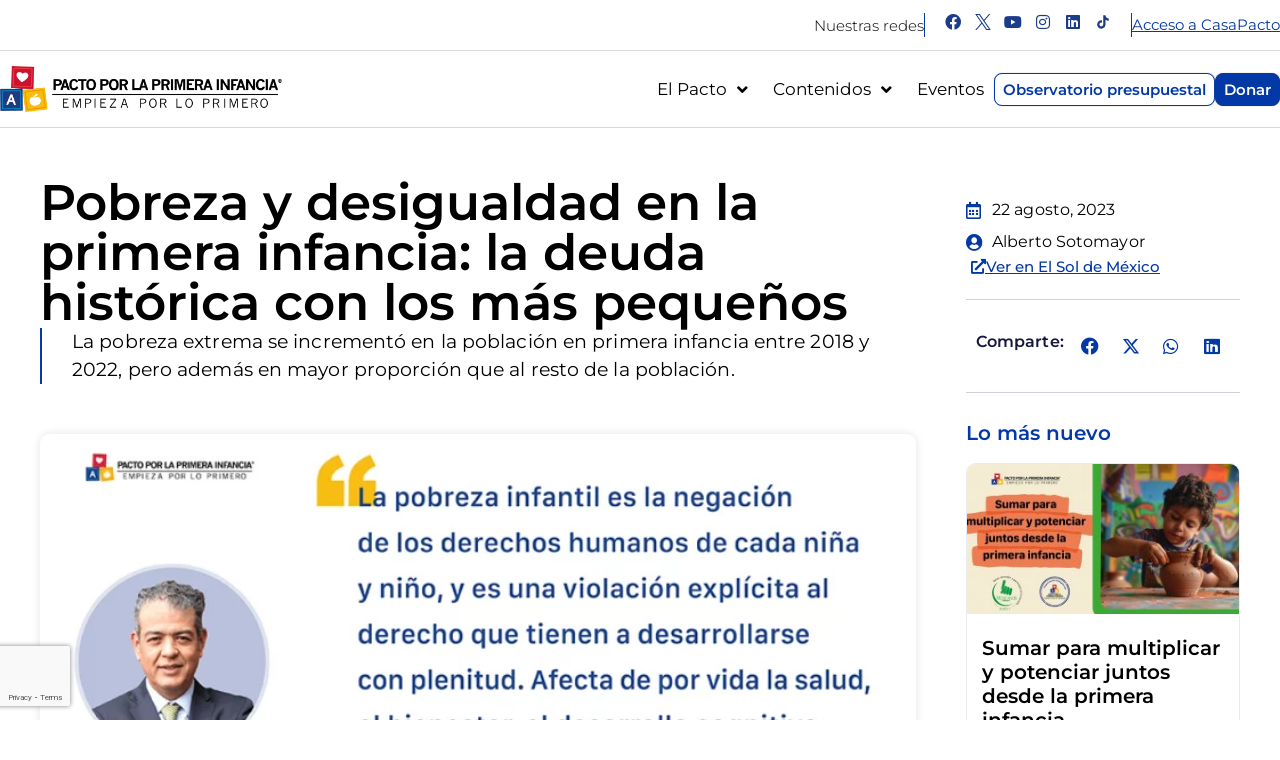

--- FILE ---
content_type: text/html; charset=UTF-8
request_url: https://www.pactoprimerainfancia.org.mx/pobreza-y-desigualdad-en-la-primera-infancia-la-deuda-historica-con-los-mas-pequenos/
body_size: 50382
content:
<!doctype html>
<html lang="es">
<head>
	<meta charset="UTF-8">
	<meta name="viewport" content="width=device-width, initial-scale=1">
	<link rel="profile" href="https://gmpg.org/xfn/11">
	<meta name='robots' content='index, follow, max-image-preview:large, max-snippet:-1, max-video-preview:-1' />
	<style>img:is([sizes="auto" i], [sizes^="auto," i]) { contain-intrinsic-size: 3000px 1500px }</style>
	
	<!-- This site is optimized with the Yoast SEO plugin v26.8 - https://yoast.com/product/yoast-seo-wordpress/ -->
	<title>Pobreza y desigualdad en la primera infancia: la deuda histórica con los más pequeños - Pacto por la Primera Infancia</title>
	<meta name="description" content="La pobreza extrema se incrementó en la población en primera infancia entre 2018 y 2022, y en mayor proporción que al resto de la población." />
	<link rel="canonical" href="https://www.pactoprimerainfancia.org.mx/pobreza-y-desigualdad-en-la-primera-infancia-la-deuda-historica-con-los-mas-pequenos/" />
	<meta property="og:locale" content="es_ES" />
	<meta property="og:type" content="article" />
	<meta property="og:title" content="Pobreza y desigualdad en la primera infancia: la deuda histórica con los más pequeños - Pacto por la Primera Infancia" />
	<meta property="og:description" content="La pobreza extrema se incrementó en la población en primera infancia entre 2018 y 2022, y en mayor proporción que al resto de la población." />
	<meta property="og:url" content="https://www.pactoprimerainfancia.org.mx/pobreza-y-desigualdad-en-la-primera-infancia-la-deuda-historica-con-los-mas-pequenos/" />
	<meta property="og:site_name" content="Pacto por la Primera Infancia" />
	<meta property="article:publisher" content="https://www.facebook.com/Pacto1aInfancia/" />
	<meta property="article:published_time" content="2023-08-22T19:52:21+00:00" />
	<meta property="article:modified_time" content="2025-01-14T18:54:10+00:00" />
	<meta property="og:image" content="https://www.pactoprimerainfancia.org.mx/wp-content/uploads/2023/08/02.-Cards-Quote-PPI-Alberto-Sotomayor-Horizontal-01-2.webp" />
	<meta property="og:image:width" content="940" />
	<meta property="og:image:height" content="500" />
	<meta property="og:image:type" content="image/webp" />
	<meta name="author" content="essocial" />
	<meta name="twitter:card" content="summary_large_image" />
	<meta name="twitter:creator" content="@pacto1ainfancia" />
	<meta name="twitter:site" content="@pacto1ainfancia" />
	<meta name="twitter:label1" content="Escrito por" />
	<meta name="twitter:data1" content="essocial" />
	<meta name="twitter:label2" content="Tiempo de lectura" />
	<meta name="twitter:data2" content="5 minutos" />
	<script type="application/ld+json" class="yoast-schema-graph">{"@context":"https://schema.org","@graph":[{"@type":["Article","BlogPosting"],"@id":"https://www.pactoprimerainfancia.org.mx/pobreza-y-desigualdad-en-la-primera-infancia-la-deuda-historica-con-los-mas-pequenos/#article","isPartOf":{"@id":"https://www.pactoprimerainfancia.org.mx/pobreza-y-desigualdad-en-la-primera-infancia-la-deuda-historica-con-los-mas-pequenos/"},"author":{"name":"essocial","@id":"https://www.pactoprimerainfancia.org.mx/#/schema/person/68a526709c2a2f8f6837db08733cd499"},"headline":"Pobreza y desigualdad en la primera infancia: la deuda histórica con los más pequeños","datePublished":"2023-08-22T19:52:21+00:00","dateModified":"2025-01-14T18:54:10+00:00","mainEntityOfPage":{"@id":"https://www.pactoprimerainfancia.org.mx/pobreza-y-desigualdad-en-la-primera-infancia-la-deuda-historica-con-los-mas-pequenos/"},"wordCount":975,"commentCount":0,"publisher":{"@id":"https://www.pactoprimerainfancia.org.mx/#organization"},"image":{"@id":"https://www.pactoprimerainfancia.org.mx/pobreza-y-desigualdad-en-la-primera-infancia-la-deuda-historica-con-los-mas-pequenos/#primaryimage"},"thumbnailUrl":"https://www.pactoprimerainfancia.org.mx/wp-content/uploads/2023/08/02.-Cards-Quote-PPI-Alberto-Sotomayor-Horizontal-01-2.webp","articleSection":["articulo"],"inLanguage":"es","potentialAction":[{"@type":"CommentAction","name":"Comment","target":["https://www.pactoprimerainfancia.org.mx/pobreza-y-desigualdad-en-la-primera-infancia-la-deuda-historica-con-los-mas-pequenos/#respond"]}]},{"@type":["WebPage","ItemPage"],"@id":"https://www.pactoprimerainfancia.org.mx/pobreza-y-desigualdad-en-la-primera-infancia-la-deuda-historica-con-los-mas-pequenos/","url":"https://www.pactoprimerainfancia.org.mx/pobreza-y-desigualdad-en-la-primera-infancia-la-deuda-historica-con-los-mas-pequenos/","name":"Pobreza y desigualdad en la primera infancia: la deuda histórica con los más pequeños - Pacto por la Primera Infancia","isPartOf":{"@id":"https://www.pactoprimerainfancia.org.mx/#website"},"primaryImageOfPage":{"@id":"https://www.pactoprimerainfancia.org.mx/pobreza-y-desigualdad-en-la-primera-infancia-la-deuda-historica-con-los-mas-pequenos/#primaryimage"},"image":{"@id":"https://www.pactoprimerainfancia.org.mx/pobreza-y-desigualdad-en-la-primera-infancia-la-deuda-historica-con-los-mas-pequenos/#primaryimage"},"thumbnailUrl":"https://www.pactoprimerainfancia.org.mx/wp-content/uploads/2023/08/02.-Cards-Quote-PPI-Alberto-Sotomayor-Horizontal-01-2.webp","datePublished":"2023-08-22T19:52:21+00:00","dateModified":"2025-01-14T18:54:10+00:00","description":"La pobreza extrema se incrementó en la población en primera infancia entre 2018 y 2022, y en mayor proporción que al resto de la población.","breadcrumb":{"@id":"https://www.pactoprimerainfancia.org.mx/pobreza-y-desigualdad-en-la-primera-infancia-la-deuda-historica-con-los-mas-pequenos/#breadcrumb"},"inLanguage":"es","potentialAction":[{"@type":"ReadAction","target":["https://www.pactoprimerainfancia.org.mx/pobreza-y-desigualdad-en-la-primera-infancia-la-deuda-historica-con-los-mas-pequenos/"]}]},{"@type":"ImageObject","inLanguage":"es","@id":"https://www.pactoprimerainfancia.org.mx/pobreza-y-desigualdad-en-la-primera-infancia-la-deuda-historica-con-los-mas-pequenos/#primaryimage","url":"https://www.pactoprimerainfancia.org.mx/wp-content/uploads/2023/08/02.-Cards-Quote-PPI-Alberto-Sotomayor-Horizontal-01-2.webp","contentUrl":"https://www.pactoprimerainfancia.org.mx/wp-content/uploads/2023/08/02.-Cards-Quote-PPI-Alberto-Sotomayor-Horizontal-01-2.webp","width":940,"height":500},{"@type":"BreadcrumbList","@id":"https://www.pactoprimerainfancia.org.mx/pobreza-y-desigualdad-en-la-primera-infancia-la-deuda-historica-con-los-mas-pequenos/#breadcrumb","itemListElement":[{"@type":"ListItem","position":1,"name":"Portada","item":"https://www.pactoprimerainfancia.org.mx/"},{"@type":"ListItem","position":2,"name":"Pobreza y desigualdad en la primera infancia: la deuda histórica con los más pequeños"}]},{"@type":"WebSite","@id":"https://www.pactoprimerainfancia.org.mx/#website","url":"https://www.pactoprimerainfancia.org.mx/","name":"Pacto por la Primera Infancia","description":"","publisher":{"@id":"https://www.pactoprimerainfancia.org.mx/#organization"},"potentialAction":[{"@type":"SearchAction","target":{"@type":"EntryPoint","urlTemplate":"https://www.pactoprimerainfancia.org.mx/?s={search_term_string}"},"query-input":{"@type":"PropertyValueSpecification","valueRequired":true,"valueName":"search_term_string"}}],"inLanguage":"es"},{"@type":"Organization","@id":"https://www.pactoprimerainfancia.org.mx/#organization","name":"Pacto por la Primera Infancia","url":"https://www.pactoprimerainfancia.org.mx/","logo":{"@type":"ImageObject","inLanguage":"es","@id":"https://www.pactoprimerainfancia.org.mx/#/schema/logo/image/","url":"https://www.pactoprimerainfancia.org.mx/wp-content/uploads/2019/12/logopacto.png","contentUrl":"https://www.pactoprimerainfancia.org.mx/wp-content/uploads/2019/12/logopacto.png","width":308,"height":308,"caption":"Pacto por la Primera Infancia"},"image":{"@id":"https://www.pactoprimerainfancia.org.mx/#/schema/logo/image/"},"sameAs":["https://www.facebook.com/Pacto1aInfancia/","https://x.com/pacto1ainfancia"]},{"@type":"Person","@id":"https://www.pactoprimerainfancia.org.mx/#/schema/person/68a526709c2a2f8f6837db08733cd499","name":"essocial","image":{"@type":"ImageObject","inLanguage":"es","@id":"https://www.pactoprimerainfancia.org.mx/#/schema/person/image/","url":"https://secure.gravatar.com/avatar/bfdbd697263b4b1968827681458125371eebd1c92ccd3559d1eb9e678c993af0?s=96&d=mm&r=g","contentUrl":"https://secure.gravatar.com/avatar/bfdbd697263b4b1968827681458125371eebd1c92ccd3559d1eb9e678c993af0?s=96&d=mm&r=g","caption":"essocial"},"url":"https://www.pactoprimerainfancia.org.mx/author/mainidea/"}]}</script>
	<!-- / Yoast SEO plugin. -->


<link rel='dns-prefetch' href='//js.stripe.com' />
<link rel='dns-prefetch' href='//www.googletagmanager.com' />
<link rel='dns-prefetch' href='//fonts.googleapis.com' />
<link rel="alternate" type="application/rss+xml" title="Pacto por la Primera Infancia &raquo; Feed" href="https://www.pactoprimerainfancia.org.mx/feed/" />
<link rel="alternate" type="application/rss+xml" title="Pacto por la Primera Infancia &raquo; Feed de los comentarios" href="https://www.pactoprimerainfancia.org.mx/comments/feed/" />
<link rel="alternate" type="application/rss+xml" title="Pacto por la Primera Infancia &raquo; Comentario Pobreza y desigualdad en la primera infancia: la deuda histórica con los más pequeños del feed" href="https://www.pactoprimerainfancia.org.mx/pobreza-y-desigualdad-en-la-primera-infancia-la-deuda-historica-con-los-mas-pequenos/feed/" />
<script>
window._wpemojiSettings = {"baseUrl":"https:\/\/s.w.org\/images\/core\/emoji\/16.0.1\/72x72\/","ext":".png","svgUrl":"https:\/\/s.w.org\/images\/core\/emoji\/16.0.1\/svg\/","svgExt":".svg","source":{"concatemoji":"https:\/\/www.pactoprimerainfancia.org.mx\/wp-includes\/js\/wp-emoji-release.min.js?ver=6.8.3"}};
/*! This file is auto-generated */
!function(s,n){var o,i,e;function c(e){try{var t={supportTests:e,timestamp:(new Date).valueOf()};sessionStorage.setItem(o,JSON.stringify(t))}catch(e){}}function p(e,t,n){e.clearRect(0,0,e.canvas.width,e.canvas.height),e.fillText(t,0,0);var t=new Uint32Array(e.getImageData(0,0,e.canvas.width,e.canvas.height).data),a=(e.clearRect(0,0,e.canvas.width,e.canvas.height),e.fillText(n,0,0),new Uint32Array(e.getImageData(0,0,e.canvas.width,e.canvas.height).data));return t.every(function(e,t){return e===a[t]})}function u(e,t){e.clearRect(0,0,e.canvas.width,e.canvas.height),e.fillText(t,0,0);for(var n=e.getImageData(16,16,1,1),a=0;a<n.data.length;a++)if(0!==n.data[a])return!1;return!0}function f(e,t,n,a){switch(t){case"flag":return n(e,"\ud83c\udff3\ufe0f\u200d\u26a7\ufe0f","\ud83c\udff3\ufe0f\u200b\u26a7\ufe0f")?!1:!n(e,"\ud83c\udde8\ud83c\uddf6","\ud83c\udde8\u200b\ud83c\uddf6")&&!n(e,"\ud83c\udff4\udb40\udc67\udb40\udc62\udb40\udc65\udb40\udc6e\udb40\udc67\udb40\udc7f","\ud83c\udff4\u200b\udb40\udc67\u200b\udb40\udc62\u200b\udb40\udc65\u200b\udb40\udc6e\u200b\udb40\udc67\u200b\udb40\udc7f");case"emoji":return!a(e,"\ud83e\udedf")}return!1}function g(e,t,n,a){var r="undefined"!=typeof WorkerGlobalScope&&self instanceof WorkerGlobalScope?new OffscreenCanvas(300,150):s.createElement("canvas"),o=r.getContext("2d",{willReadFrequently:!0}),i=(o.textBaseline="top",o.font="600 32px Arial",{});return e.forEach(function(e){i[e]=t(o,e,n,a)}),i}function t(e){var t=s.createElement("script");t.src=e,t.defer=!0,s.head.appendChild(t)}"undefined"!=typeof Promise&&(o="wpEmojiSettingsSupports",i=["flag","emoji"],n.supports={everything:!0,everythingExceptFlag:!0},e=new Promise(function(e){s.addEventListener("DOMContentLoaded",e,{once:!0})}),new Promise(function(t){var n=function(){try{var e=JSON.parse(sessionStorage.getItem(o));if("object"==typeof e&&"number"==typeof e.timestamp&&(new Date).valueOf()<e.timestamp+604800&&"object"==typeof e.supportTests)return e.supportTests}catch(e){}return null}();if(!n){if("undefined"!=typeof Worker&&"undefined"!=typeof OffscreenCanvas&&"undefined"!=typeof URL&&URL.createObjectURL&&"undefined"!=typeof Blob)try{var e="postMessage("+g.toString()+"("+[JSON.stringify(i),f.toString(),p.toString(),u.toString()].join(",")+"));",a=new Blob([e],{type:"text/javascript"}),r=new Worker(URL.createObjectURL(a),{name:"wpTestEmojiSupports"});return void(r.onmessage=function(e){c(n=e.data),r.terminate(),t(n)})}catch(e){}c(n=g(i,f,p,u))}t(n)}).then(function(e){for(var t in e)n.supports[t]=e[t],n.supports.everything=n.supports.everything&&n.supports[t],"flag"!==t&&(n.supports.everythingExceptFlag=n.supports.everythingExceptFlag&&n.supports[t]);n.supports.everythingExceptFlag=n.supports.everythingExceptFlag&&!n.supports.flag,n.DOMReady=!1,n.readyCallback=function(){n.DOMReady=!0}}).then(function(){return e}).then(function(){var e;n.supports.everything||(n.readyCallback(),(e=n.source||{}).concatemoji?t(e.concatemoji):e.wpemoji&&e.twemoji&&(t(e.twemoji),t(e.wpemoji)))}))}((window,document),window._wpemojiSettings);
</script>
<link rel='stylesheet' id='givewp-campaign-blocks-fonts-css' href='https://fonts.googleapis.com/css2?family=Inter%3Awght%40400%3B500%3B600%3B700&#038;display=swap&#038;ver=6.8.3' media='all' />
<style id='wp-emoji-styles-inline-css'>

	img.wp-smiley, img.emoji {
		display: inline !important;
		border: none !important;
		box-shadow: none !important;
		height: 1em !important;
		width: 1em !important;
		margin: 0 0.07em !important;
		vertical-align: -0.1em !important;
		background: none !important;
		padding: 0 !important;
	}
</style>
<link rel='stylesheet' id='wp-block-library-css' href='https://www.pactoprimerainfancia.org.mx/wp-includes/css/dist/block-library/style.min.css?ver=6.8.3' media='all' />
<style id='givewp-campaign-comments-block-style-inline-css'>
.givewp-campaign-comment-block-card{display:flex;gap:var(--givewp-spacing-3);padding:var(--givewp-spacing-4) 0}.givewp-campaign-comment-block-card__avatar{align-items:center;border-radius:50%;display:flex;height:40px;justify-content:center;width:40px}.givewp-campaign-comment-block-card__avatar img{align-items:center;border-radius:50%;display:flex;height:auto;justify-content:center;min-width:40px;width:100%}.givewp-campaign-comment-block-card__donor-name{color:var(--givewp-neutral-700);font-size:1rem;font-weight:600;line-height:1.5;margin:0;text-align:left}.givewp-campaign-comment-block-card__details{align-items:center;color:var(--givewp-neutral-400);display:flex;font-size:.875rem;font-weight:500;gap:var(--givewp-spacing-2);height:auto;line-height:1.43;margin:2px 0 var(--givewp-spacing-3) 0;text-align:left}.givewp-campaign-comment-block-card__comment{color:var(--givewp-neutral-700);font-size:1rem;line-height:1.5;margin:0;text-align:left}.givewp-campaign-comment-block-card__read-more{background:none;border:none;color:var(--givewp-blue-500);cursor:pointer;font-size:.875rem;line-height:1.43;outline:none;padding:0}
.givewp-campaign-comments-block-empty-state{align-items:center;background-color:var(--givewp-shades-white);border:1px solid var(--givewp-neutral-50);border-radius:.5rem;display:flex;flex-direction:column;justify-content:center;padding:var(--givewp-spacing-6)}.givewp-campaign-comments-block-empty-state__details{align-items:center;display:flex;flex-direction:column;gap:var(--givewp-spacing-1);justify-content:center;margin:.875rem 0}.givewp-campaign-comments-block-empty-state__title{color:var(--givewp-neutral-700);font-size:1rem;font-weight:500;margin:0}.givewp-campaign-comments-block-empty-state__description{color:var(--givewp-neutral-700);font-size:.875rem;line-height:1.43;margin:0}
.givewp-campaign-comment-block{background-color:var(--givewp-shades-white);display:flex;flex-direction:column;gap:var(--givewp-spacing-2);padding:var(--givewp-spacing-6) 0}.givewp-campaign-comment-block__title{color:var(--givewp-neutral-900);font-size:18px;font-weight:600;line-height:1.56;margin:0;text-align:left}.givewp-campaign-comment-block__cta{align-items:center;background-color:var(--givewp-neutral-50);border-radius:4px;color:var(--giewp-neutral-500);display:flex;font-size:14px;font-weight:600;gap:8px;height:36px;line-height:1.43;margin:0;padding:var(--givewp-spacing-2) var(--givewp-spacing-4);text-align:left}

</style>
<style id='givewp-campaign-cover-block-style-inline-css'>
.givewp-campaign-selector{border:1px solid #e5e7eb;border-radius:5px;box-shadow:0 2px 4px 0 rgba(0,0,0,.05);display:flex;flex-direction:column;gap:20px;padding:40px 24px}.givewp-campaign-selector__label{padding-bottom:16px}.givewp-campaign-selector__select input[type=text]:focus{border-color:transparent;box-shadow:0 0 0 1px transparent;outline:2px solid transparent}.givewp-campaign-selector__logo{align-self:center}.givewp-campaign-selector__open{background:#2271b1;border:none;border-radius:5px;color:#fff;cursor:pointer;padding:.5rem 1rem}.givewp-campaign-selector__submit{background-color:#27ae60;border:0;border-radius:5px;color:#fff;font-weight:700;outline:none;padding:1rem;text-align:center;transition:.2s;width:100%}.givewp-campaign-selector__submit:disabled{background-color:#f3f4f6;color:#9ca0af}.givewp-campaign-selector__submit:hover:not(:disabled){cursor:pointer;filter:brightness(1.2)}
.givewp-campaign-cover-block__button{align-items:center;border:1px solid #2271b1;border-radius:2px;color:#2271b1;display:flex;justify-content:center;margin-bottom:.5rem;min-height:32px;width:100%}.givewp-campaign-cover-block__image{border-radius:2px;display:flex;flex-grow:1;margin-bottom:.5rem;max-height:4.44rem;-o-object-fit:cover;object-fit:cover;width:100%}.givewp-campaign-cover-block__help-text{color:#4b5563;font-size:.75rem;font-stretch:normal;font-style:normal;font-weight:400;letter-spacing:normal;line-height:1.4;text-align:left}.givewp-campaign-cover-block__edit-campaign-link{align-items:center;display:inline-flex;font-size:.75rem;font-stretch:normal;font-style:normal;font-weight:400;gap:.125rem;line-height:1.4}.givewp-campaign-cover-block__edit-campaign-link svg{fill:currentColor;height:1.25rem;width:1.25rem}.givewp-campaign-cover-block-preview__image{align-items:center;display:flex;height:100%;justify-content:center;width:100%}

</style>
<style id='givewp-campaign-donations-style-inline-css'>
.givewp-campaign-donations-block{padding:1.5rem 0}.givewp-campaign-donations-block *{font-family:Inter,sans-serif}.givewp-campaign-donations-block .givewp-campaign-donations-block__header{align-items:center;display:flex;justify-content:space-between;margin-bottom:.5rem}.givewp-campaign-donations-block .givewp-campaign-donations-block__title{color:var(--givewp-neutral-900);font-size:1.125rem;font-weight:600;line-height:1.56;margin:0}.givewp-campaign-donations-block .givewp-campaign-donations-block__donations{display:grid;gap:.5rem;margin:0;padding:0}.givewp-campaign-donations-block .givewp-campaign-donations-block__donation,.givewp-campaign-donations-block .givewp-campaign-donations-block__empty-state{background-color:var(--givewp-shades-white);border:1px solid var(--givewp-neutral-50);border-radius:.5rem;display:flex;padding:1rem}.givewp-campaign-donations-block .givewp-campaign-donations-block__donation{align-items:center;gap:.75rem}.givewp-campaign-donations-block .givewp-campaign-donations-block__donation-icon{align-items:center;display:flex}.givewp-campaign-donations-block .givewp-campaign-donations-block__donation-icon img{border-radius:100%;height:2.5rem;-o-object-fit:cover;object-fit:cover;width:2.5rem}.givewp-campaign-donations-block .givewp-campaign-donations-block__donation-info{display:flex;flex-direction:column;justify-content:center;row-gap:.25rem}.givewp-campaign-donations-block .givewp-campaign-donations-block__donation-description{color:var(--givewp-neutral-500);font-size:1rem;font-weight:500;line-height:1.5;margin:0}.givewp-campaign-donations-block .givewp-campaign-donations-block__donation-description strong{color:var(--givewp-neutral-700);font-weight:600}.givewp-campaign-donations-block .givewp-campaign-donations-block__donation-date{align-items:center;color:var(--givewp-neutral-400);display:flex;font-size:.875rem;font-weight:500;line-height:1.43}.givewp-campaign-donations-block .givewp-campaign-donations-block__donation-ribbon{align-items:center;border-radius:100%;color:#1f2937;display:flex;height:1.25rem;justify-content:center;margin-left:auto;width:1.25rem}.givewp-campaign-donations-block .givewp-campaign-donations-block__donation-ribbon[data-position="1"]{background-color:gold}.givewp-campaign-donations-block .givewp-campaign-donations-block__donation-ribbon[data-position="2"]{background-color:silver}.givewp-campaign-donations-block .givewp-campaign-donations-block__donation-ribbon[data-position="3"]{background-color:#cd7f32;color:#fffaf2}.givewp-campaign-donations-block .givewp-campaign-donations-block__donation-amount{color:var(--givewp-neutral-700);font-size:1.125rem;font-weight:600;line-height:1.56;margin-left:auto}.givewp-campaign-donations-block .givewp-campaign-donations-block__footer{display:flex;justify-content:center;margin-top:.5rem}.givewp-campaign-donations-block .givewp-campaign-donations-block__donate-button button.givewp-donation-form-modal__open,.givewp-campaign-donations-block .givewp-campaign-donations-block__empty-button button.givewp-donation-form-modal__open,.givewp-campaign-donations-block .givewp-campaign-donations-block__load-more-button{background:none!important;border:1px solid var(--givewp-primary-color);border-radius:.5rem;color:var(--givewp-primary-color)!important;font-size:.875rem;font-weight:600;line-height:1.43;padding:.25rem 1rem!important}.givewp-campaign-donations-block .givewp-campaign-donations-block__donate-button button.givewp-donation-form-modal__open:hover,.givewp-campaign-donations-block .givewp-campaign-donations-block__empty-button button.givewp-donation-form-modal__open:hover,.givewp-campaign-donations-block .givewp-campaign-donations-block__load-more-button:hover{background:var(--givewp-primary-color)!important;color:var(--givewp-shades-white)!important}.givewp-campaign-donations-block .givewp-campaign-donations-block__empty-state{align-items:center;flex-direction:column;padding:1.5rem}.givewp-campaign-donations-block .givewp-campaign-donations-block__empty-description,.givewp-campaign-donations-block .givewp-campaign-donations-block__empty-title{color:var(--givewp-neutral-700);margin:0}.givewp-campaign-donations-block .givewp-campaign-donations-block__empty-title{font-size:1rem;font-weight:500;line-height:1.5}.givewp-campaign-donations-block .givewp-campaign-donations-block__empty-description{font-size:.875rem;line-height:1.43;margin-top:.25rem}.givewp-campaign-donations-block .givewp-campaign-donations-block__empty-icon{color:var(--givewp-secondary-color);margin-bottom:.875rem;order:-1}.givewp-campaign-donations-block .givewp-campaign-donations-block__empty-button{margin-top:.875rem}.givewp-campaign-donations-block .givewp-campaign-donations-block__empty-button button.givewp-donation-form-modal__open{border-radius:.25rem;padding:.5rem 1rem!important}

</style>
<link rel='stylesheet' id='givewp-campaign-donors-style-css' href='https://www.pactoprimerainfancia.org.mx/wp-content/plugins/give/build/campaignDonorsBlockApp.css?ver=1.0.0' media='all' />
<style id='givewp-campaign-form-style-inline-css'>
.givewp-donation-form-modal{outline:none;overflow-y:scroll;padding:1rem;width:100%}.givewp-donation-form-modal[data-entering=true]{animation:modal-fade .3s,modal-zoom .6s}@keyframes modal-fade{0%{opacity:0}to{opacity:1}}@keyframes modal-zoom{0%{transform:scale(.8)}to{transform:scale(1)}}.givewp-donation-form-modal__overlay{align-items:center;background:rgba(0,0,0,.7);display:flex;flex-direction:column;height:var(--visual-viewport-height);justify-content:center;left:0;position:fixed;top:0;width:100vw;z-index:100}.givewp-donation-form-modal__overlay[data-loading=true]{display:none}.givewp-donation-form-modal__overlay[data-entering=true]{animation:modal-fade .3s}.givewp-donation-form-modal__overlay[data-exiting=true]{animation:modal-fade .15s ease-in reverse}.givewp-donation-form-modal__open__spinner{left:50%;line-height:1;position:absolute;top:50%;transform:translate(-50%,-50%);z-index:100}.givewp-donation-form-modal__open{position:relative}.givewp-donation-form-modal__close{background:#e7e8ed;border:1px solid transparent;border-radius:50%;cursor:pointer;display:flex;padding:.75rem;position:fixed;right:25px;top:25px;transition:.2s;width:-moz-fit-content;width:fit-content;z-index:999}.givewp-donation-form-modal__close svg{height:1rem;width:1rem}.givewp-donation-form-modal__close:active,.givewp-donation-form-modal__close:focus,.givewp-donation-form-modal__close:hover{background-color:#caccd7;border:1px solid #caccd7}.admin-bar .givewp-donation-form-modal{margin-top:32px}.admin-bar .givewp-donation-form-modal__close{top:57px}
.givewp-entity-selector{border:1px solid #e5e7eb;border-radius:5px;box-shadow:0 2px 4px 0 rgba(0,0,0,.05);display:flex;flex-direction:column;gap:20px;padding:40px 24px}.givewp-entity-selector__label{padding-bottom:16px}.givewp-entity-selector__select input[type=text]:focus{border-color:transparent;box-shadow:0 0 0 1px transparent;outline:2px solid transparent}.givewp-entity-selector__logo{align-self:center}.givewp-entity-selector__open{background:#2271b1;border:none;border-radius:5px;color:#fff;cursor:pointer;padding:.5rem 1rem}.givewp-entity-selector__submit{background-color:#27ae60;border:0;border-radius:5px;color:#fff;font-weight:700;outline:none;padding:1rem;text-align:center;transition:.2s;width:100%}.givewp-entity-selector__submit:disabled{background-color:#f3f4f6;color:#9ca0af}.givewp-entity-selector__submit:hover:not(:disabled){cursor:pointer;filter:brightness(1.2)}
.givewp-campaign-selector{border:1px solid #e5e7eb;border-radius:5px;box-shadow:0 2px 4px 0 rgba(0,0,0,.05);display:flex;flex-direction:column;gap:20px;padding:40px 24px}.givewp-campaign-selector__label{padding-bottom:16px}.givewp-campaign-selector__select input[type=text]:focus{border-color:transparent;box-shadow:0 0 0 1px transparent;outline:2px solid transparent}.givewp-campaign-selector__logo{align-self:center}.givewp-campaign-selector__open{background:#2271b1;border:none;border-radius:5px;color:#fff;cursor:pointer;padding:.5rem 1rem}.givewp-campaign-selector__submit{background-color:#27ae60;border:0;border-radius:5px;color:#fff;font-weight:700;outline:none;padding:1rem;text-align:center;transition:.2s;width:100%}.givewp-campaign-selector__submit:disabled{background-color:#f3f4f6;color:#9ca0af}.givewp-campaign-selector__submit:hover:not(:disabled){cursor:pointer;filter:brightness(1.2)}
.givewp-donation-form-link,.givewp-donation-form-modal__open{background:var(--givewp-primary-color,#2271b1);border:none;border-radius:5px;color:#fff;cursor:pointer;font-family:-apple-system,BlinkMacSystemFont,Segoe UI,Roboto,Oxygen-Sans,Ubuntu,Cantarell,Helvetica Neue,sans-serif;font-size:1rem;font-weight:500!important;line-height:1.5;padding:.75rem 1.25rem!important;text-decoration:none!important;transition:all .2s ease;width:100%}.givewp-donation-form-link:active,.givewp-donation-form-link:focus,.givewp-donation-form-link:focus-visible,.givewp-donation-form-link:hover,.givewp-donation-form-modal__open:active,.givewp-donation-form-modal__open:focus,.givewp-donation-form-modal__open:focus-visible,.givewp-donation-form-modal__open:hover{background-color:color-mix(in srgb,var(--givewp-primary-color,#2271b1),#000 20%)}.components-input-control__label{width:100%}.wp-block-givewp-campaign-form{position:relative}.wp-block-givewp-campaign-form form[id*=give-form] #give-gateway-radio-list>li input[type=radio]{display:inline-block}.wp-block-givewp-campaign-form iframe{pointer-events:none;width:100%!important}.give-change-donation-form-btn svg{margin-top:3px}.givewp-default-form-toggle{margin-top:var(--givewp-spacing-4)}

</style>
<style id='givewp-campaign-goal-style-inline-css'>
.givewp-campaign-goal{display:flex;flex-direction:column;gap:.5rem;padding-bottom:1rem}.givewp-campaign-goal__container{display:flex;flex-direction:row;justify-content:space-between}.givewp-campaign-goal__container-item{display:flex;flex-direction:column;gap:.2rem}.givewp-campaign-goal__container-item span{color:var(--givewp-neutral-500);font-size:12px;font-weight:600;letter-spacing:.48px;line-height:1.5;text-transform:uppercase}.givewp-campaign-goal__container-item strong{color:var(--givewp-neutral-900);font-size:20px;font-weight:600;line-height:1.6}.givewp-campaign-goal__progress-bar{display:flex}.givewp-campaign-goal__progress-bar-container{background-color:#f2f2f2;border-radius:14px;box-shadow:inset 0 1px 4px 0 rgba(0,0,0,.09);display:flex;flex-grow:1;height:8px}.givewp-campaign-goal__progress-bar-progress{background:var(--givewp-secondary-color,#2d802f);border-radius:14px;box-shadow:inset 0 1px 4px 0 rgba(0,0,0,.09);display:flex;height:8px}

</style>
<style id='givewp-campaign-stats-block-style-inline-css'>
.givewp-campaign-stats-block span{color:var(--givewp-neutral-500);display:block;font-size:12px;font-weight:600;letter-spacing:.48px;line-height:1.5;margin-bottom:2px;text-align:left;text-transform:uppercase}.givewp-campaign-stats-block strong{color:var(--givewp-neutral-900);font-size:20px;font-weight:600;letter-spacing:normal;line-height:1.6}

</style>
<style id='givewp-campaign-donate-button-style-inline-css'>
.givewp-donation-form-link,.givewp-donation-form-modal__open{background:var(--givewp-primary-color,#2271b1);border:none;border-radius:5px;color:#fff;cursor:pointer;font-family:-apple-system,BlinkMacSystemFont,Segoe UI,Roboto,Oxygen-Sans,Ubuntu,Cantarell,Helvetica Neue,sans-serif;font-size:1rem;font-weight:500!important;line-height:1.5;padding:.75rem 1.25rem!important;text-decoration:none!important;transition:all .2s ease;width:100%}.givewp-donation-form-link:active,.givewp-donation-form-link:focus,.givewp-donation-form-link:focus-visible,.givewp-donation-form-link:hover,.givewp-donation-form-modal__open:active,.givewp-donation-form-modal__open:focus,.givewp-donation-form-modal__open:focus-visible,.givewp-donation-form-modal__open:hover{background-color:color-mix(in srgb,var(--givewp-primary-color,#2271b1),#000 20%)}.give-change-donation-form-btn svg{margin-top:3px}.givewp-default-form-toggle{margin-top:var(--givewp-spacing-4)}

</style>
<link rel='stylesheet' id='jet-engine-frontend-css' href='https://www.pactoprimerainfancia.org.mx/wp-content/plugins/jet-engine/assets/css/frontend.css?ver=2.11.1' media='all' />
<style id='global-styles-inline-css'>
:root{--wp--preset--aspect-ratio--square: 1;--wp--preset--aspect-ratio--4-3: 4/3;--wp--preset--aspect-ratio--3-4: 3/4;--wp--preset--aspect-ratio--3-2: 3/2;--wp--preset--aspect-ratio--2-3: 2/3;--wp--preset--aspect-ratio--16-9: 16/9;--wp--preset--aspect-ratio--9-16: 9/16;--wp--preset--color--black: #000000;--wp--preset--color--cyan-bluish-gray: #abb8c3;--wp--preset--color--white: #ffffff;--wp--preset--color--pale-pink: #f78da7;--wp--preset--color--vivid-red: #cf2e2e;--wp--preset--color--luminous-vivid-orange: #ff6900;--wp--preset--color--luminous-vivid-amber: #fcb900;--wp--preset--color--light-green-cyan: #7bdcb5;--wp--preset--color--vivid-green-cyan: #00d084;--wp--preset--color--pale-cyan-blue: #8ed1fc;--wp--preset--color--vivid-cyan-blue: #0693e3;--wp--preset--color--vivid-purple: #9b51e0;--wp--preset--gradient--vivid-cyan-blue-to-vivid-purple: linear-gradient(135deg,rgba(6,147,227,1) 0%,rgb(155,81,224) 100%);--wp--preset--gradient--light-green-cyan-to-vivid-green-cyan: linear-gradient(135deg,rgb(122,220,180) 0%,rgb(0,208,130) 100%);--wp--preset--gradient--luminous-vivid-amber-to-luminous-vivid-orange: linear-gradient(135deg,rgba(252,185,0,1) 0%,rgba(255,105,0,1) 100%);--wp--preset--gradient--luminous-vivid-orange-to-vivid-red: linear-gradient(135deg,rgba(255,105,0,1) 0%,rgb(207,46,46) 100%);--wp--preset--gradient--very-light-gray-to-cyan-bluish-gray: linear-gradient(135deg,rgb(238,238,238) 0%,rgb(169,184,195) 100%);--wp--preset--gradient--cool-to-warm-spectrum: linear-gradient(135deg,rgb(74,234,220) 0%,rgb(151,120,209) 20%,rgb(207,42,186) 40%,rgb(238,44,130) 60%,rgb(251,105,98) 80%,rgb(254,248,76) 100%);--wp--preset--gradient--blush-light-purple: linear-gradient(135deg,rgb(255,206,236) 0%,rgb(152,150,240) 100%);--wp--preset--gradient--blush-bordeaux: linear-gradient(135deg,rgb(254,205,165) 0%,rgb(254,45,45) 50%,rgb(107,0,62) 100%);--wp--preset--gradient--luminous-dusk: linear-gradient(135deg,rgb(255,203,112) 0%,rgb(199,81,192) 50%,rgb(65,88,208) 100%);--wp--preset--gradient--pale-ocean: linear-gradient(135deg,rgb(255,245,203) 0%,rgb(182,227,212) 50%,rgb(51,167,181) 100%);--wp--preset--gradient--electric-grass: linear-gradient(135deg,rgb(202,248,128) 0%,rgb(113,206,126) 100%);--wp--preset--gradient--midnight: linear-gradient(135deg,rgb(2,3,129) 0%,rgb(40,116,252) 100%);--wp--preset--font-size--small: 13px;--wp--preset--font-size--medium: 20px;--wp--preset--font-size--large: 36px;--wp--preset--font-size--x-large: 42px;--wp--preset--spacing--20: 0.44rem;--wp--preset--spacing--30: 0.67rem;--wp--preset--spacing--40: 1rem;--wp--preset--spacing--50: 1.5rem;--wp--preset--spacing--60: 2.25rem;--wp--preset--spacing--70: 3.38rem;--wp--preset--spacing--80: 5.06rem;--wp--preset--shadow--natural: 6px 6px 9px rgba(0, 0, 0, 0.2);--wp--preset--shadow--deep: 12px 12px 50px rgba(0, 0, 0, 0.4);--wp--preset--shadow--sharp: 6px 6px 0px rgba(0, 0, 0, 0.2);--wp--preset--shadow--outlined: 6px 6px 0px -3px rgba(255, 255, 255, 1), 6px 6px rgba(0, 0, 0, 1);--wp--preset--shadow--crisp: 6px 6px 0px rgba(0, 0, 0, 1);}:root { --wp--style--global--content-size: 800px;--wp--style--global--wide-size: 1200px; }:where(body) { margin: 0; }.wp-site-blocks > .alignleft { float: left; margin-right: 2em; }.wp-site-blocks > .alignright { float: right; margin-left: 2em; }.wp-site-blocks > .aligncenter { justify-content: center; margin-left: auto; margin-right: auto; }:where(.wp-site-blocks) > * { margin-block-start: 24px; margin-block-end: 0; }:where(.wp-site-blocks) > :first-child { margin-block-start: 0; }:where(.wp-site-blocks) > :last-child { margin-block-end: 0; }:root { --wp--style--block-gap: 24px; }:root :where(.is-layout-flow) > :first-child{margin-block-start: 0;}:root :where(.is-layout-flow) > :last-child{margin-block-end: 0;}:root :where(.is-layout-flow) > *{margin-block-start: 24px;margin-block-end: 0;}:root :where(.is-layout-constrained) > :first-child{margin-block-start: 0;}:root :where(.is-layout-constrained) > :last-child{margin-block-end: 0;}:root :where(.is-layout-constrained) > *{margin-block-start: 24px;margin-block-end: 0;}:root :where(.is-layout-flex){gap: 24px;}:root :where(.is-layout-grid){gap: 24px;}.is-layout-flow > .alignleft{float: left;margin-inline-start: 0;margin-inline-end: 2em;}.is-layout-flow > .alignright{float: right;margin-inline-start: 2em;margin-inline-end: 0;}.is-layout-flow > .aligncenter{margin-left: auto !important;margin-right: auto !important;}.is-layout-constrained > .alignleft{float: left;margin-inline-start: 0;margin-inline-end: 2em;}.is-layout-constrained > .alignright{float: right;margin-inline-start: 2em;margin-inline-end: 0;}.is-layout-constrained > .aligncenter{margin-left: auto !important;margin-right: auto !important;}.is-layout-constrained > :where(:not(.alignleft):not(.alignright):not(.alignfull)){max-width: var(--wp--style--global--content-size);margin-left: auto !important;margin-right: auto !important;}.is-layout-constrained > .alignwide{max-width: var(--wp--style--global--wide-size);}body .is-layout-flex{display: flex;}.is-layout-flex{flex-wrap: wrap;align-items: center;}.is-layout-flex > :is(*, div){margin: 0;}body .is-layout-grid{display: grid;}.is-layout-grid > :is(*, div){margin: 0;}body{padding-top: 0px;padding-right: 0px;padding-bottom: 0px;padding-left: 0px;}a:where(:not(.wp-element-button)){text-decoration: underline;}:root :where(.wp-element-button, .wp-block-button__link){background-color: #32373c;border-width: 0;color: #fff;font-family: inherit;font-size: inherit;line-height: inherit;padding: calc(0.667em + 2px) calc(1.333em + 2px);text-decoration: none;}.has-black-color{color: var(--wp--preset--color--black) !important;}.has-cyan-bluish-gray-color{color: var(--wp--preset--color--cyan-bluish-gray) !important;}.has-white-color{color: var(--wp--preset--color--white) !important;}.has-pale-pink-color{color: var(--wp--preset--color--pale-pink) !important;}.has-vivid-red-color{color: var(--wp--preset--color--vivid-red) !important;}.has-luminous-vivid-orange-color{color: var(--wp--preset--color--luminous-vivid-orange) !important;}.has-luminous-vivid-amber-color{color: var(--wp--preset--color--luminous-vivid-amber) !important;}.has-light-green-cyan-color{color: var(--wp--preset--color--light-green-cyan) !important;}.has-vivid-green-cyan-color{color: var(--wp--preset--color--vivid-green-cyan) !important;}.has-pale-cyan-blue-color{color: var(--wp--preset--color--pale-cyan-blue) !important;}.has-vivid-cyan-blue-color{color: var(--wp--preset--color--vivid-cyan-blue) !important;}.has-vivid-purple-color{color: var(--wp--preset--color--vivid-purple) !important;}.has-black-background-color{background-color: var(--wp--preset--color--black) !important;}.has-cyan-bluish-gray-background-color{background-color: var(--wp--preset--color--cyan-bluish-gray) !important;}.has-white-background-color{background-color: var(--wp--preset--color--white) !important;}.has-pale-pink-background-color{background-color: var(--wp--preset--color--pale-pink) !important;}.has-vivid-red-background-color{background-color: var(--wp--preset--color--vivid-red) !important;}.has-luminous-vivid-orange-background-color{background-color: var(--wp--preset--color--luminous-vivid-orange) !important;}.has-luminous-vivid-amber-background-color{background-color: var(--wp--preset--color--luminous-vivid-amber) !important;}.has-light-green-cyan-background-color{background-color: var(--wp--preset--color--light-green-cyan) !important;}.has-vivid-green-cyan-background-color{background-color: var(--wp--preset--color--vivid-green-cyan) !important;}.has-pale-cyan-blue-background-color{background-color: var(--wp--preset--color--pale-cyan-blue) !important;}.has-vivid-cyan-blue-background-color{background-color: var(--wp--preset--color--vivid-cyan-blue) !important;}.has-vivid-purple-background-color{background-color: var(--wp--preset--color--vivid-purple) !important;}.has-black-border-color{border-color: var(--wp--preset--color--black) !important;}.has-cyan-bluish-gray-border-color{border-color: var(--wp--preset--color--cyan-bluish-gray) !important;}.has-white-border-color{border-color: var(--wp--preset--color--white) !important;}.has-pale-pink-border-color{border-color: var(--wp--preset--color--pale-pink) !important;}.has-vivid-red-border-color{border-color: var(--wp--preset--color--vivid-red) !important;}.has-luminous-vivid-orange-border-color{border-color: var(--wp--preset--color--luminous-vivid-orange) !important;}.has-luminous-vivid-amber-border-color{border-color: var(--wp--preset--color--luminous-vivid-amber) !important;}.has-light-green-cyan-border-color{border-color: var(--wp--preset--color--light-green-cyan) !important;}.has-vivid-green-cyan-border-color{border-color: var(--wp--preset--color--vivid-green-cyan) !important;}.has-pale-cyan-blue-border-color{border-color: var(--wp--preset--color--pale-cyan-blue) !important;}.has-vivid-cyan-blue-border-color{border-color: var(--wp--preset--color--vivid-cyan-blue) !important;}.has-vivid-purple-border-color{border-color: var(--wp--preset--color--vivid-purple) !important;}.has-vivid-cyan-blue-to-vivid-purple-gradient-background{background: var(--wp--preset--gradient--vivid-cyan-blue-to-vivid-purple) !important;}.has-light-green-cyan-to-vivid-green-cyan-gradient-background{background: var(--wp--preset--gradient--light-green-cyan-to-vivid-green-cyan) !important;}.has-luminous-vivid-amber-to-luminous-vivid-orange-gradient-background{background: var(--wp--preset--gradient--luminous-vivid-amber-to-luminous-vivid-orange) !important;}.has-luminous-vivid-orange-to-vivid-red-gradient-background{background: var(--wp--preset--gradient--luminous-vivid-orange-to-vivid-red) !important;}.has-very-light-gray-to-cyan-bluish-gray-gradient-background{background: var(--wp--preset--gradient--very-light-gray-to-cyan-bluish-gray) !important;}.has-cool-to-warm-spectrum-gradient-background{background: var(--wp--preset--gradient--cool-to-warm-spectrum) !important;}.has-blush-light-purple-gradient-background{background: var(--wp--preset--gradient--blush-light-purple) !important;}.has-blush-bordeaux-gradient-background{background: var(--wp--preset--gradient--blush-bordeaux) !important;}.has-luminous-dusk-gradient-background{background: var(--wp--preset--gradient--luminous-dusk) !important;}.has-pale-ocean-gradient-background{background: var(--wp--preset--gradient--pale-ocean) !important;}.has-electric-grass-gradient-background{background: var(--wp--preset--gradient--electric-grass) !important;}.has-midnight-gradient-background{background: var(--wp--preset--gradient--midnight) !important;}.has-small-font-size{font-size: var(--wp--preset--font-size--small) !important;}.has-medium-font-size{font-size: var(--wp--preset--font-size--medium) !important;}.has-large-font-size{font-size: var(--wp--preset--font-size--large) !important;}.has-x-large-font-size{font-size: var(--wp--preset--font-size--x-large) !important;}
:root :where(.wp-block-pullquote){font-size: 1.5em;line-height: 1.6;}
</style>
<link rel='stylesheet' id='give-donation-summary-style-frontend-css' href='https://www.pactoprimerainfancia.org.mx/wp-content/plugins/give/build/assets/dist/css/give-donation-summary.css?ver=4.13.2' media='all' />
<link rel='stylesheet' id='givewp-design-system-foundation-css' href='https://www.pactoprimerainfancia.org.mx/wp-content/plugins/give/build/assets/dist/css/design-system/foundation.css?ver=1.2.0' media='all' />
<link rel='stylesheet' id='give-fee-recovery-css' href='https://www.pactoprimerainfancia.org.mx/wp-content/plugins/give-fee-recovery/assets/css/give-fee-recovery-frontend.min.css?ver=2.3.3' media='all' />
<link rel='stylesheet' id='give_ffm_frontend_styles-css' href='https://www.pactoprimerainfancia.org.mx/wp-content/plugins/give-form-field-manager/assets/dist/css/give-ffm-frontend.css?ver=3.0.5' media='all' />
<link rel='stylesheet' id='give_ffm_datepicker_styles-css' href='https://www.pactoprimerainfancia.org.mx/wp-content/plugins/give-form-field-manager/assets/dist/css/give-ffm-datepicker.css?ver=3.0.5' media='all' />
<link rel='stylesheet' id='give_recurring_css-css' href='https://www.pactoprimerainfancia.org.mx/wp-content/plugins/give-recurring/assets/css/give-recurring.min.css?ver=2.10.0' media='all' />
<link rel='stylesheet' id='hello-elementor-css' href='https://www.pactoprimerainfancia.org.mx/wp-content/themes/hello-elementor/assets/css/reset.css?ver=3.4.4' media='all' />
<link rel='stylesheet' id='hello-elementor-theme-style-css' href='https://www.pactoprimerainfancia.org.mx/wp-content/themes/hello-elementor/assets/css/theme.css?ver=3.4.4' media='all' />
<link rel='stylesheet' id='dflip-style-css' href='https://www.pactoprimerainfancia.org.mx/wp-content/plugins/3d-flipbook-dflip-lite/assets/css/dflip.min.css?ver=2.4.20' media='all' />
<link rel='stylesheet' id='elementor-frontend-css' href='https://www.pactoprimerainfancia.org.mx/wp-content/plugins/elementor/assets/css/frontend.min.css?ver=3.34.2' media='all' />
<link rel='stylesheet' id='widget-heading-css' href='https://www.pactoprimerainfancia.org.mx/wp-content/plugins/elementor/assets/css/widget-heading.min.css?ver=3.34.2' media='all' />
<link rel='stylesheet' id='widget-social-icons-css' href='https://www.pactoprimerainfancia.org.mx/wp-content/plugins/elementor/assets/css/widget-social-icons.min.css?ver=3.34.2' media='all' />
<link rel='stylesheet' id='e-apple-webkit-css' href='https://www.pactoprimerainfancia.org.mx/wp-content/plugins/elementor/assets/css/conditionals/apple-webkit.min.css?ver=3.34.2' media='all' />
<link rel='stylesheet' id='widget-image-css' href='https://www.pactoprimerainfancia.org.mx/wp-content/plugins/elementor/assets/css/widget-image.min.css?ver=3.34.2' media='all' />
<link rel='stylesheet' id='widget-nav-menu-css' href='https://www.pactoprimerainfancia.org.mx/wp-content/plugins/elementor-pro/assets/css/widget-nav-menu.min.css?ver=3.34.2' media='all' />
<link rel='stylesheet' id='e-animation-fadeIn-css' href='https://www.pactoprimerainfancia.org.mx/wp-content/plugins/elementor/assets/lib/animations/styles/fadeIn.min.css?ver=3.34.2' media='all' />
<link rel='stylesheet' id='e-sticky-css' href='https://www.pactoprimerainfancia.org.mx/wp-content/plugins/elementor-pro/assets/css/modules/sticky.min.css?ver=3.34.2' media='all' />
<link rel='stylesheet' id='widget-form-css' href='https://www.pactoprimerainfancia.org.mx/wp-content/plugins/elementor-pro/assets/css/widget-form.min.css?ver=3.34.2' media='all' />
<link rel='stylesheet' id='widget-icon-list-css' href='https://www.pactoprimerainfancia.org.mx/wp-content/plugins/elementor/assets/css/widget-icon-list.min.css?ver=3.34.2' media='all' />
<link rel='stylesheet' id='widget-spacer-css' href='https://www.pactoprimerainfancia.org.mx/wp-content/plugins/elementor/assets/css/widget-spacer.min.css?ver=3.34.2' media='all' />
<link rel='stylesheet' id='widget-social-css' href='https://www.pactoprimerainfancia.org.mx/wp-content/plugins/elementor-pro/assets/css/widget-social.min.css?ver=3.34.2' media='all' />
<link rel='stylesheet' id='widget-share-buttons-css' href='https://www.pactoprimerainfancia.org.mx/wp-content/plugins/elementor-pro/assets/css/widget-share-buttons.min.css?ver=3.34.2' media='all' />
<link rel='stylesheet' id='elementor-icons-shared-0-css' href='https://www.pactoprimerainfancia.org.mx/wp-content/plugins/elementor/assets/lib/font-awesome/css/fontawesome.min.css?ver=5.15.3' media='all' />
<link rel='stylesheet' id='elementor-icons-fa-solid-css' href='https://www.pactoprimerainfancia.org.mx/wp-content/plugins/elementor/assets/lib/font-awesome/css/solid.min.css?ver=5.15.3' media='all' />
<link rel='stylesheet' id='elementor-icons-fa-brands-css' href='https://www.pactoprimerainfancia.org.mx/wp-content/plugins/elementor/assets/lib/font-awesome/css/brands.min.css?ver=5.15.3' media='all' />
<link rel='stylesheet' id='widget-posts-css' href='https://www.pactoprimerainfancia.org.mx/wp-content/plugins/elementor-pro/assets/css/widget-posts.min.css?ver=3.34.2' media='all' />
<link rel='stylesheet' id='elementor-icons-css' href='https://www.pactoprimerainfancia.org.mx/wp-content/plugins/elementor/assets/lib/eicons/css/elementor-icons.min.css?ver=5.46.0' media='all' />
<link rel='stylesheet' id='elementor-post-2256-css' href='https://www.pactoprimerainfancia.org.mx/wp-content/uploads/elementor/css/post-2256.css?ver=1769610161' media='all' />
<link rel='stylesheet' id='elementor-post-8473-css' href='https://www.pactoprimerainfancia.org.mx/wp-content/uploads/elementor/css/post-8473.css?ver=1769610162' media='all' />
<link rel='stylesheet' id='elementor-post-5499-css' href='https://www.pactoprimerainfancia.org.mx/wp-content/uploads/elementor/css/post-5499.css?ver=1769610162' media='all' />
<link rel='stylesheet' id='elementor-post-5613-css' href='https://www.pactoprimerainfancia.org.mx/wp-content/uploads/elementor/css/post-5613.css?ver=1769611051' media='all' />
<link rel='stylesheet' id='tablepress-default-css' href='https://www.pactoprimerainfancia.org.mx/wp-content/tablepress-combined.min.css?ver=91' media='all' />
<link rel='stylesheet' id='tablepress-responsive-tables-css' href='https://www.pactoprimerainfancia.org.mx/wp-content/plugins/tablepress-responsive-tables/css/tablepress-responsive.min.css?ver=1.8' media='all' />
<link rel='stylesheet' id='elementor-gf-local-montserrat-css' href='https://www.pactoprimerainfancia.org.mx/wp-content/uploads/elementor/google-fonts/css/montserrat.css?ver=1745269528' media='all' />
<link rel='stylesheet' id='elementor-gf-local-roboto-css' href='https://www.pactoprimerainfancia.org.mx/wp-content/uploads/elementor/google-fonts/css/roboto.css?ver=1745269537' media='all' />
<link rel='stylesheet' id='elementor-icons-fa-regular-css' href='https://www.pactoprimerainfancia.org.mx/wp-content/plugins/elementor/assets/lib/font-awesome/css/regular.min.css?ver=5.15.3' media='all' />
<script src="https://www.pactoprimerainfancia.org.mx/wp-includes/js/jquery/jquery.min.js?ver=3.7.1" id="jquery-core-js"></script>
<script src="https://www.pactoprimerainfancia.org.mx/wp-includes/js/jquery/jquery-migrate.min.js?ver=3.4.1" id="jquery-migrate-js"></script>
<script src="https://www.pactoprimerainfancia.org.mx/wp-includes/js/jquery/ui/core.min.js?ver=1.13.3" id="jquery-ui-core-js"></script>
<script src="https://www.pactoprimerainfancia.org.mx/wp-includes/js/jquery/ui/datepicker.min.js?ver=1.13.3" id="jquery-ui-datepicker-js"></script>
<script id="jquery-ui-datepicker-js-after">
jQuery(function(jQuery){jQuery.datepicker.setDefaults({"closeText":"Cerrar","currentText":"Hoy","monthNames":["enero","febrero","marzo","abril","mayo","junio","julio","agosto","septiembre","octubre","noviembre","diciembre"],"monthNamesShort":["Ene","Feb","Mar","Abr","May","Jun","Jul","Ago","Sep","Oct","Nov","Dic"],"nextText":"Siguiente","prevText":"Anterior","dayNames":["domingo","lunes","martes","mi\u00e9rcoles","jueves","viernes","s\u00e1bado"],"dayNamesShort":["Dom","Lun","Mar","Mi\u00e9","Jue","Vie","S\u00e1b"],"dayNamesMin":["D","L","M","X","J","V","S"],"dateFormat":"d MM, yy","firstDay":1,"isRTL":false});});
</script>
<script src="https://www.pactoprimerainfancia.org.mx/wp-includes/js/jquery/ui/mouse.min.js?ver=1.13.3" id="jquery-ui-mouse-js"></script>
<script src="https://www.pactoprimerainfancia.org.mx/wp-includes/js/jquery/ui/slider.min.js?ver=1.13.3" id="jquery-ui-slider-js"></script>
<script src="https://www.pactoprimerainfancia.org.mx/wp-includes/js/clipboard.min.js?ver=2.0.11" id="clipboard-js"></script>
<script src="https://www.pactoprimerainfancia.org.mx/wp-includes/js/plupload/moxie.min.js?ver=1.3.5.1" id="moxiejs-js"></script>
<script src="https://www.pactoprimerainfancia.org.mx/wp-includes/js/plupload/plupload.min.js?ver=2.1.9" id="plupload-js"></script>
<script src="https://www.pactoprimerainfancia.org.mx/wp-includes/js/underscore.min.js?ver=1.13.7" id="underscore-js"></script>
<script src="https://www.pactoprimerainfancia.org.mx/wp-includes/js/dist/dom-ready.min.js?ver=f77871ff7694fffea381" id="wp-dom-ready-js"></script>
<script src="https://www.pactoprimerainfancia.org.mx/wp-includes/js/dist/hooks.min.js?ver=4d63a3d491d11ffd8ac6" id="wp-hooks-js"></script>
<script src="https://www.pactoprimerainfancia.org.mx/wp-includes/js/dist/i18n.min.js?ver=5e580eb46a90c2b997e6" id="wp-i18n-js"></script>
<script id="wp-i18n-js-after">
wp.i18n.setLocaleData( { 'text direction\u0004ltr': [ 'ltr' ] } );
</script>
<script id="wp-a11y-js-translations">
( function( domain, translations ) {
	var localeData = translations.locale_data[ domain ] || translations.locale_data.messages;
	localeData[""].domain = domain;
	wp.i18n.setLocaleData( localeData, domain );
} )( "default", {"translation-revision-date":"2025-12-02 18:51:27+0000","generator":"GlotPress\/4.0.3","domain":"messages","locale_data":{"messages":{"":{"domain":"messages","plural-forms":"nplurals=2; plural=n != 1;","lang":"es"},"Notifications":["Avisos"]}},"comment":{"reference":"wp-includes\/js\/dist\/a11y.js"}} );
</script>
<script src="https://www.pactoprimerainfancia.org.mx/wp-includes/js/dist/a11y.min.js?ver=3156534cc54473497e14" id="wp-a11y-js"></script>
<script id="plupload-handlers-js-extra">
var pluploadL10n = {"queue_limit_exceeded":"Has intentado poner en cola demasiados archivos.","file_exceeds_size_limit":"El tama\u00f1o del archivo %s excede el tama\u00f1o permitido en este sitio.","zero_byte_file":"Este archivo est\u00e1 vac\u00edo. Por favor, prueba con otro.","invalid_filetype":"El archivo no lo ha podido procesar el servidor web.","not_an_image":"Este archivo no es una imagen. Por favor, prueba con otro.","image_memory_exceeded":"Memoria excedida. Por favor, prueba con otro archivo m\u00e1s peque\u00f1o.","image_dimensions_exceeded":"Supera el tama\u00f1o permitido. Por favor, prueba con otro.","default_error":"Ha habido un error en la subida. Por favor, int\u00e9ntalo m\u00e1s tarde.","missing_upload_url":"Ha habido un error de configuraci\u00f3n. Por favor, contacta con el  administrador del servidor.","upload_limit_exceeded":"Solo puedes subir 1 archivo.","http_error":"Respuesta inesperada del servidor. El archivo puede haber sido subido correctamente. Comprueba la biblioteca de medios o recarga la p\u00e1gina.","http_error_image":"El servidor no puede procesar la imagen. Esto puede ocurrir si el servidor est\u00e1 ocupado o no tiene suficientes recursos para completar la tarea. Puede ayudar el subir una imagen m\u00e1s peque\u00f1a. El tama\u00f1o m\u00e1ximo sugerido es de 2560 p\u00edxeles.","upload_failed":"Subida fallida.","big_upload_failed":"Por favor, intenta subir este archivo a trav\u00e9s del %1$snavegador%2$s.","big_upload_queued":"%s excede el tama\u00f1o m\u00e1ximo de subida del cargador de m\u00faltiples archivos del navegador.","io_error":"Error de entrada\/salida.","security_error":"Error de seguridad.","file_cancelled":"Archivo cancelado.","upload_stopped":"Subida detenida.","dismiss":"Descartar","crunching":"Calculando\u2026","deleted":"movidos a la papelera.","error_uploading":"Ha habido un error al subir \u00ab%s\u00bb","unsupported_image":"Esta imagen no se puede mostrar en un navegador web. Antes de subirla, para un mejor resultado, convi\u00e9rtela a JPEG.","noneditable_image":"El servidor web no puede generar tama\u00f1os de imagen adaptables para esta imagen. Convi\u00e9rtela a JPEG o PNG antes de subirla.","file_url_copied":"La URL del archivo ha sido copiada a tu portapapeles"};
</script>
<script src="https://www.pactoprimerainfancia.org.mx/wp-includes/js/plupload/handlers.min.js?ver=6.8.3" id="plupload-handlers-js"></script>
<script id="give_ffm_frontend-js-extra">
var give_ffm_frontend = {"ajaxurl":"https:\/\/www.pactoprimerainfancia.org.mx\/wp-admin\/admin-ajax.php","error_message":"Please complete all required fields","submit_button_text":"Donate Now","nonce":"b591304824","confirmMsg":"Are you sure?","i18n":{"timepicker":{"choose_time":"Choose Time","time":"Time","hour":"Hour","minute":"Minute","second":"Second","done":"Done","now":"Now"},"repeater":{"max_rows":"You have added the maximum number of fields allowed."}},"plupload":{"url":"https:\/\/www.pactoprimerainfancia.org.mx\/wp-admin\/admin-ajax.php?nonce=f6f5e3891a","flash_swf_url":"https:\/\/www.pactoprimerainfancia.org.mx\/wp-includes\/js\/plupload\/plupload.flash.swf","filters":[{"title":"Allowed Files","extensions":"*"}],"multipart":true,"urlstream_upload":true}};
</script>
<script src="https://www.pactoprimerainfancia.org.mx/wp-content/plugins/give-form-field-manager/assets/dist/js/give-ffm-frontend.js?ver=3.0.5" id="give_ffm_frontend-js"></script>
<script id="give-stripe-js-js-extra">
var give_stripe_vars = {"zero_based_currency":"","zero_based_currencies_list":["JPY","KRW","CLP","ISK","BIF","DJF","GNF","KHR","KPW","LAK","LKR","MGA","MZN","VUV"],"sitename":"Pacto por la Primera Infancia","checkoutBtnTitle":"Donar","publishable_key":"pk_live_51PiQqHLnNkHZlQSVdtnAtXbekHcQ2lJx23cLNKfpd40UBYnCRURFLyiCyCNQi0Bcyvl4pbu7V6Tyi9Sn7e0pNNzT00MtVtTrh9","checkout_image":"","checkout_address":"","checkout_processing_text":"Procesando la donaci\u00f3n\u2026","give_version":"4.13.2","cc_fields_format":"single","card_number_placeholder_text":"N\u00famero de tarjeta","card_cvc_placeholder_text":"CVC","donate_button_text":"Donar ahora","element_font_styles":{"cssSrc":false},"element_base_styles":{"color":"#32325D","fontWeight":500,"fontSize":"16px","fontSmoothing":"antialiased","::placeholder":{"color":"#222222"},":-webkit-autofill":{"color":"#e39f48"}},"element_complete_styles":{},"element_empty_styles":{},"element_invalid_styles":{},"float_labels":"","base_country":"MX","preferred_locale":"es","stripe_card_update":"","stripe_becs_update":""};
</script>
<script src="https://js.stripe.com/v3/?ver=4.13.2" id="give-stripe-js-js"></script>
<script src="https://www.pactoprimerainfancia.org.mx/wp-content/plugins/give/build/assets/dist/js/give-stripe.js?ver=4.13.2" id="give-stripe-onpage-js-js"></script>
<script id="give-js-extra">
var give_global_vars = {"ajaxurl":"https:\/\/www.pactoprimerainfancia.org.mx\/wp-admin\/admin-ajax.php","checkout_nonce":"eb5dda745f","currency":"MXN","currency_sign":"$","currency_pos":"before","thousands_separator":",","decimal_separator":".","no_gateway":"Por favor, elige un m\u00e9todo de pago.","bad_minimum":"La cantidad m\u00ednima personalizada de donaci\u00f3n para este formulario es","bad_maximum":"La cantidad m\u00e1xima de donaci\u00f3n personalizada para este formulario es de","general_loading":"Cargando...","purchase_loading":"Por favor, espera...","textForOverlayScreen":"<h3>Procesando...<\/h3><p>\u00a1Esto solo tardar\u00e1 un segundo!<\/p>","number_decimals":"2","is_test_mode":"","give_version":"4.13.2","magnific_options":{"main_class":"give-modal","close_on_bg_click":false},"form_translation":{"payment-mode":"Por favor, elige un m\u00e9todo de pago.","give_first":"Por favor, introduce tu nombre.","give_last":"Por favor, introduce tus apellidos.","give_email":"Por favor, introduce una direcci\u00f3n de correo electr\u00f3nico v\u00e1lida.","give_user_login":"Direcci\u00f3n de correo electr\u00f3nico o nombre de usuario no v\u00e1lidos","give_user_pass":"Introduce una contrase\u00f1a.","give_user_pass_confirm":"Introduce la contrase\u00f1a de confirmaci\u00f3n.","give_agree_to_terms":"Debes aceptar los t\u00e9rminos y condiciones."},"confirm_email_sent_message":"Por favor, comprueba tu correo electr\u00f3nico y haz clic en el enlace para acceder a tu historial completo de donaciones.","ajax_vars":{"ajaxurl":"https:\/\/www.pactoprimerainfancia.org.mx\/wp-admin\/admin-ajax.php","ajaxNonce":"7b50378335","loading":"Cargando","select_option":"Por favor, selecciona una opci\u00f3n","default_gateway":"stripe","permalinks":"1","number_decimals":2},"cookie_hash":"ee3381328039350a8cb3c1097a07753f","session_nonce_cookie_name":"wp-give_session_reset_nonce_ee3381328039350a8cb3c1097a07753f","session_cookie_name":"wp-give_session_ee3381328039350a8cb3c1097a07753f","delete_session_nonce_cookie":"0"};
var giveApiSettings = {"root":"https:\/\/www.pactoprimerainfancia.org.mx\/wp-json\/give-api\/v2\/","rest_base":"give-api\/v2"};
</script>
<script id="give-js-translations">
( function( domain, translations ) {
	var localeData = translations.locale_data[ domain ] || translations.locale_data.messages;
	localeData[""].domain = domain;
	wp.i18n.setLocaleData( localeData, domain );
} )( "give", {"translation-revision-date":"2025-11-27 05:07:06+0000","generator":"GlotPress\/4.0.3","domain":"messages","locale_data":{"messages":{"":{"domain":"messages","plural-forms":"nplurals=2; plural=n != 1;","lang":"es"},"Dismiss this notice.":["Descartar este aviso."]}},"comment":{"reference":"build\/assets\/dist\/js\/give.js"}} );
</script>
<script src="https://www.pactoprimerainfancia.org.mx/wp-content/plugins/give/build/assets/dist/js/give.js?ver=8540f4f50a2032d9c5b5" id="give-js"></script>
<script id="give-fee-recovery-js-extra">
var give_fee_recovery_object = {"give_fee_zero_based_currency":"[\"JPY\",\"KRW\",\"CLP\",\"ISK\",\"BIF\",\"DJF\",\"GNF\",\"KHR\",\"KPW\",\"LAK\",\"LKR\",\"MGA\",\"MZN\",\"VUV\"]"};
</script>
<script src="https://www.pactoprimerainfancia.org.mx/wp-content/plugins/give-fee-recovery/assets/js/give-fee-recovery-public.min.js?ver=2.3.3" id="give-fee-recovery-js"></script>
<script src="https://www.pactoprimerainfancia.org.mx/wp-content/plugins/give-stripe/assets/dist/js/give-stripe-payment-request.js?ver=2.7.0" id="give-stripe-payment-request-js-js"></script>
<script id="give_recurring_script-js-extra">
var Give_Recurring_Vars = {"email_access":"1","pretty_intervals":{"1":"Every","2":"Every two","3":"Every three","4":"Every four","5":"Every five","6":"Every six"},"pretty_periods":{"day":"Daily","week":"Weekly","month":"Monthly","quarter":"Quarterly","half-year":"Semi-Annually","year":"Yearly"},"messages":{"daily_forbidden":"The selected payment method does not support daily recurring giving. Please select another payment method or supported giving frequency.","confirm_cancel":"Are you sure you want to cancel this subscription?"},"multi_level_message_pre_text":"You have chosen to donate"};
</script>
<script src="https://www.pactoprimerainfancia.org.mx/wp-content/plugins/give-recurring/assets/js/give-recurring.min.js?ver=2.10.0" id="give_recurring_script-js"></script>

<!-- Fragmento de código de la etiqueta de Google (gtag.js) añadida por Site Kit -->
<!-- Fragmento de código de Google Analytics añadido por Site Kit -->
<script src="https://www.googletagmanager.com/gtag/js?id=G-XRXDRHVK8M" id="google_gtagjs-js" async></script>
<script id="google_gtagjs-js-after">
window.dataLayer = window.dataLayer || [];function gtag(){dataLayer.push(arguments);}
gtag("set","linker",{"domains":["www.pactoprimerainfancia.org.mx"]});
gtag("js", new Date());
gtag("set", "developer_id.dZTNiMT", true);
gtag("config", "G-XRXDRHVK8M", {"googlesitekit_post_type":"post","googlesitekit_post_date":"20230822","googlesitekit_post_author":"essocial"});
</script>
<link rel="https://api.w.org/" href="https://www.pactoprimerainfancia.org.mx/wp-json/" /><link rel="alternate" title="JSON" type="application/json" href="https://www.pactoprimerainfancia.org.mx/wp-json/wp/v2/posts/9198" /><link rel="EditURI" type="application/rsd+xml" title="RSD" href="https://www.pactoprimerainfancia.org.mx/xmlrpc.php?rsd" />
<meta name="generator" content="WordPress 6.8.3" />
<link rel='shortlink' href='https://www.pactoprimerainfancia.org.mx/?p=9198' />
<link rel="alternate" title="oEmbed (JSON)" type="application/json+oembed" href="https://www.pactoprimerainfancia.org.mx/wp-json/oembed/1.0/embed?url=https%3A%2F%2Fwww.pactoprimerainfancia.org.mx%2Fpobreza-y-desigualdad-en-la-primera-infancia-la-deuda-historica-con-los-mas-pequenos%2F" />
<link rel="alternate" title="oEmbed (XML)" type="text/xml+oembed" href="https://www.pactoprimerainfancia.org.mx/wp-json/oembed/1.0/embed?url=https%3A%2F%2Fwww.pactoprimerainfancia.org.mx%2Fpobreza-y-desigualdad-en-la-primera-infancia-la-deuda-historica-con-los-mas-pequenos%2F&#038;format=xml" />
<meta name="generator" content="Site Kit by Google 1.171.0" /><meta name="generator" content="Give v4.13.2" />
<meta name="description" content="La pobreza extrema se incrementó en la población en primera infancia entre 2018 y 2022, pero además en mayor proporción que al resto de la población.">
<meta name="generator" content="Elementor 3.34.2; features: additional_custom_breakpoints; settings: css_print_method-external, google_font-enabled, font_display-auto">
			<style>
				.e-con.e-parent:nth-of-type(n+4):not(.e-lazyloaded):not(.e-no-lazyload),
				.e-con.e-parent:nth-of-type(n+4):not(.e-lazyloaded):not(.e-no-lazyload) * {
					background-image: none !important;
				}
				@media screen and (max-height: 1024px) {
					.e-con.e-parent:nth-of-type(n+3):not(.e-lazyloaded):not(.e-no-lazyload),
					.e-con.e-parent:nth-of-type(n+3):not(.e-lazyloaded):not(.e-no-lazyload) * {
						background-image: none !important;
					}
				}
				@media screen and (max-height: 640px) {
					.e-con.e-parent:nth-of-type(n+2):not(.e-lazyloaded):not(.e-no-lazyload),
					.e-con.e-parent:nth-of-type(n+2):not(.e-lazyloaded):not(.e-no-lazyload) * {
						background-image: none !important;
					}
				}
			</style>
			<script id='nitro-telemetry-meta' nitro-exclude>window.NPTelemetryMetadata={missReason: (!window.NITROPACK_STATE ? 'cache not found' : 'hit'),pageType: 'post',isEligibleForOptimization: true,}</script><script id='nitro-generic' nitro-exclude>(()=>{window.NitroPack=window.NitroPack||{coreVersion:"na",isCounted:!1};let e=document.createElement("script");if(e.src="https://nitroscripts.com/AGVrSsMgCYpQhrbnwHPJQszpAzZOlFBI",e.async=!0,e.id="nitro-script",document.head.appendChild(e),!window.NitroPack.isCounted){window.NitroPack.isCounted=!0;let t=()=>{navigator.sendBeacon("https://to.getnitropack.com/p",JSON.stringify({siteId:"AGVrSsMgCYpQhrbnwHPJQszpAzZOlFBI",url:window.location.href,isOptimized:!!window.IS_NITROPACK,coreVersion:"na",missReason:window.NPTelemetryMetadata?.missReason||"",pageType:window.NPTelemetryMetadata?.pageType||"",isEligibleForOptimization:!!window.NPTelemetryMetadata?.isEligibleForOptimization}))};(()=>{let e=()=>new Promise(e=>{"complete"===document.readyState?e():window.addEventListener("load",e)}),i=()=>new Promise(e=>{document.prerendering?document.addEventListener("prerenderingchange",e,{once:!0}):e()}),a=async()=>{await i(),await e(),t()};a()})(),window.addEventListener("pageshow",e=>{if(e.persisted){let i=document.prerendering||self.performance?.getEntriesByType?.("navigation")[0]?.activationStart>0;"visible"!==document.visibilityState||i||t()}})}})();</script><link rel="icon" href="https://www.pactoprimerainfancia.org.mx/wp-content/uploads/2019/12/cropped-logopacto-32x32.png" sizes="32x32" />
<link rel="icon" href="https://www.pactoprimerainfancia.org.mx/wp-content/uploads/2019/12/cropped-logopacto-192x192.png" sizes="192x192" />
<link rel="apple-touch-icon" href="https://www.pactoprimerainfancia.org.mx/wp-content/uploads/2019/12/cropped-logopacto-180x180.png" />
<meta name="msapplication-TileImage" content="https://www.pactoprimerainfancia.org.mx/wp-content/uploads/2019/12/cropped-logopacto-270x270.png" />
		<style id="wp-custom-css">
			.dataTables_filter label {
    visibility: hidden; /* O font-size: 0 */
}
.dataTables_filter label:after {
    content: "TEXTO VIEJO"; /* 		</style>
		</head>
<body data-rsssl=1 class="wp-singular post-template-default single single-post postid-9198 single-format-standard wp-embed-responsive wp-theme-hello-elementor give-recurring hello-elementor-default elementor-default elementor-kit-2256 elementor-page-5613">


<a class="skip-link screen-reader-text" href="#content">Ir al contenido</a>

		<header data-elementor-type="header" data-elementor-id="8473" class="elementor elementor-8473 elementor-location-header" data-elementor-post-type="elementor_library">
			<div class="elementor-element elementor-element-59c5c81 elementor-hidden-tablet elementor-hidden-mobile e-flex e-con-boxed e-con e-parent" data-id="59c5c81" data-element_type="container">
					<div class="e-con-inner">
		<div class="elementor-element elementor-element-fa283a1 e-flex e-con-boxed e-con e-child" data-id="fa283a1" data-element_type="container">
					<div class="e-con-inner">
				<div class="elementor-element elementor-element-d668b92 elementor-widget elementor-widget-heading" data-id="d668b92" data-element_type="widget" data-widget_type="heading.default">
				<div class="elementor-widget-container">
					<p class="elementor-heading-title elementor-size-default"><a href="#elementor-action%3Aaction%3Dpopup%3Aopen%26settings%3DeyJpZCI6IjE4MjYiLCJ0b2dnbGUiOmZhbHNlfQ%3D%3D">Nuestras redes</a></p>				</div>
				</div>
				<div class="elementor-element elementor-element-ca4aaf6 e-grid-align-tablet-center e-grid-align-mobile-center elementor-shape-rounded elementor-grid-0 e-grid-align-center elementor-widget elementor-widget-social-icons" data-id="ca4aaf6" data-element_type="widget" data-widget_type="social-icons.default">
				<div class="elementor-widget-container">
							<div class="elementor-social-icons-wrapper elementor-grid" role="list">
							<span class="elementor-grid-item" role="listitem">
					<a class="elementor-icon elementor-social-icon elementor-social-icon-facebook elementor-repeater-item-030460a" href="https://www.facebook.com/Pacto1aInfancia/" target="_blank">
						<span class="elementor-screen-only">Facebook</span>
						<i aria-hidden="true" class="fab fa-facebook"></i>					</a>
				</span>
							<span class="elementor-grid-item" role="listitem">
					<a class="elementor-icon elementor-social-icon elementor-social-icon- elementor-repeater-item-ca6cadd" href="https://twitter.com/pacto1ainfancia?lang=es" target="_blank">
						<span class="elementor-screen-only"></span>
						<svg xmlns="http://www.w3.org/2000/svg" xmlns:xlink="http://www.w3.org/1999/xlink" id="Capa_1" x="0px" y="0px" viewBox="0 0 1200 1227" style="enable-background:new 0 0 1200 1227;" xml:space="preserve"><style type="text/css">	.st0{fill:#1A3C8A;}</style><path class="st0" d="M714.2,519.3L1160.9,0H1055L667.1,450.9L357.3,0H0l468.5,681.8L0,1226.4h105.9l409.6-476.2l327.2,476.2H1200 L714.2,519.3L714.2,519.3z M569.2,687.8l-47.5-67.9L144,79.7h162.6l304.8,436l47.5,67.9l396.2,566.7H892.5L569.2,687.8L569.2,687.8z "></path></svg>					</a>
				</span>
							<span class="elementor-grid-item" role="listitem">
					<a class="elementor-icon elementor-social-icon elementor-social-icon-youtube elementor-repeater-item-0038cf9" href="https://www.youtube.com/channel/UCNiAS4Xedjzp0O1Evxzd_lw" target="_blank">
						<span class="elementor-screen-only">Youtube</span>
						<i aria-hidden="true" class="fab fa-youtube"></i>					</a>
				</span>
							<span class="elementor-grid-item" role="listitem">
					<a class="elementor-icon elementor-social-icon elementor-social-icon-instagram elementor-repeater-item-e5fb029" href="https://www.instagram.com/pactoporlaprimerainfancia/" target="_blank">
						<span class="elementor-screen-only">Instagram</span>
						<i aria-hidden="true" class="fab fa-instagram"></i>					</a>
				</span>
							<span class="elementor-grid-item" role="listitem">
					<a class="elementor-icon elementor-social-icon elementor-social-icon-linkedin elementor-repeater-item-ccefb85" href="https://www.linkedin.com/company/pacto-por-la-primera-infancia/?originalSubdomain=mx" target="_blank">
						<span class="elementor-screen-only">Linkedin</span>
						<i aria-hidden="true" class="fab fa-linkedin"></i>					</a>
				</span>
							<span class="elementor-grid-item" role="listitem">
					<a class="elementor-icon elementor-social-icon elementor-social-icon- elementor-repeater-item-7984f0b" href="https://www.tiktok.com/@pacto1ainfancia" target="_blank">
						<span class="elementor-screen-only"></span>
						<svg xmlns="http://www.w3.org/2000/svg" fill="#000000" width="800px" height="800px" viewBox="0 0 24 24" xml:space="preserve"><path d="M19.589 6.686a4.793 4.793 0 0 1-3.77-4.245V2h-3.445v13.672a2.896 2.896 0 0 1-5.201 1.743l-.002-.001.002.001a2.895 2.895 0 0 1 3.183-4.51v-3.5a6.329 6.329 0 0 0-5.394 10.692 6.33 6.33 0 0 0 10.857-4.424V8.687a8.182 8.182 0 0 0 4.773 1.526V6.79a4.831 4.831 0 0 1-1.003-.104z"></path></svg>					</a>
				</span>
					</div>
						</div>
				</div>
				<div class="elementor-element elementor-element-862898d elementor-align-right elementor-widget elementor-widget-button" data-id="862898d" data-element_type="widget" data-widget_type="button.default">
				<div class="elementor-widget-container">
									<div class="elementor-button-wrapper">
					<a class="elementor-button elementor-button-link elementor-size-sm" href="https://casapacto.pactoprimerainfancia.org.mx/login" target="_blank">
						<span class="elementor-button-content-wrapper">
									<span class="elementor-button-text">Acceso a CasaPacto</span>
					</span>
					</a>
				</div>
								</div>
				</div>
					</div>
				</div>
					</div>
				</div>
		<div class="elementor-element elementor-element-1d8040d elementor-hidden-tablet elementor-hidden-mobile e-flex e-con-boxed e-con e-parent" data-id="1d8040d" data-element_type="container" data-settings="{&quot;background_background&quot;:&quot;classic&quot;,&quot;sticky&quot;:&quot;top&quot;,&quot;sticky_on&quot;:[&quot;desktop&quot;,&quot;tablet&quot;,&quot;mobile&quot;],&quot;sticky_offset&quot;:0,&quot;sticky_effects_offset&quot;:0,&quot;sticky_anchor_link_offset&quot;:0}">
					<div class="e-con-inner">
				<div class="elementor-element elementor-element-410e436 elementor-widget__width-initial elementor-widget elementor-widget-image" data-id="410e436" data-element_type="widget" data-widget_type="image.default">
				<div class="elementor-widget-container">
																<a href="https://www.pactoprimerainfancia.org.mx/">
							<img fetchpriority="high" width="800" height="132" src="https://www.pactoprimerainfancia.org.mx/wp-content/uploads/2019/09/Logo-Horizontal-1024x169.png" class="attachment-large size-large wp-image-521" alt="" srcset="https://www.pactoprimerainfancia.org.mx/wp-content/uploads/2019/09/Logo-Horizontal-1024x169.png 1024w, https://www.pactoprimerainfancia.org.mx/wp-content/uploads/2019/09/Logo-Horizontal-300x50.png 300w, https://www.pactoprimerainfancia.org.mx/wp-content/uploads/2019/09/Logo-Horizontal-768x127.png 768w, https://www.pactoprimerainfancia.org.mx/wp-content/uploads/2019/09/Logo-Horizontal.png 1713w" sizes="(max-width: 800px) 100vw, 800px" />								</a>
															</div>
				</div>
		<div class="elementor-element elementor-element-9a2f6c5 e-flex e-con-boxed e-con e-child" data-id="9a2f6c5" data-element_type="container">
					<div class="e-con-inner">
				<div class="elementor-element elementor-element-c5949c9 elementor-nav-menu__align-end elementor-nav-menu--dropdown-tablet elementor-nav-menu__text-align-aside elementor-nav-menu--toggle elementor-nav-menu--burger elementor-widget elementor-widget-nav-menu" data-id="c5949c9" data-element_type="widget" data-settings="{&quot;submenu_icon&quot;:{&quot;value&quot;:&quot;&lt;i class=\&quot;fas fa-angle-down\&quot; aria-hidden=\&quot;true\&quot;&gt;&lt;\/i&gt;&quot;,&quot;library&quot;:&quot;fa-solid&quot;},&quot;layout&quot;:&quot;horizontal&quot;,&quot;toggle&quot;:&quot;burger&quot;}" data-widget_type="nav-menu.default">
				<div class="elementor-widget-container">
								<nav aria-label="Menú" class="elementor-nav-menu--main elementor-nav-menu__container elementor-nav-menu--layout-horizontal e--pointer-underline e--animation-grow">
				<ul id="menu-1-c5949c9" class="elementor-nav-menu"><li class="menu-item menu-item-type-post_type menu-item-object-page menu-item-has-children menu-item-4869"><a href="https://www.pactoprimerainfancia.org.mx/el-pacto/" class="elementor-item">El Pacto</a>
<ul class="sub-menu elementor-nav-menu--dropdown">
	<li class="menu-item menu-item-type-custom menu-item-object-custom menu-item-13862"><a href="https://www.pactoprimerainfancia.org.mx/el-pacto/" class="elementor-sub-item">¿Quiénes somos?</a></li>
	<li class="menu-item menu-item-type-post_type menu-item-object-page menu-item-11868"><a href="https://www.pactoprimerainfancia.org.mx/el-equipo/" class="elementor-sub-item">El equipo</a></li>
	<li class="menu-item menu-item-type-post_type menu-item-object-page menu-item-12212"><a href="https://www.pactoprimerainfancia.org.mx/panorama-de-la-primera-infancia/" class="elementor-sub-item">Panorama de la primera infancia</a></li>
	<li class="menu-item menu-item-type-post_type menu-item-object-page menu-item-14549"><a href="https://www.pactoprimerainfancia.org.mx/informes/" class="elementor-sub-item">Informes</a></li>
</ul>
</li>
<li class="menu-item menu-item-type-post_type menu-item-object-page menu-item-has-children menu-item-4871"><a href="https://www.pactoprimerainfancia.org.mx/contenidos/" class="elementor-item">Contenidos</a>
<ul class="sub-menu elementor-nav-menu--dropdown">
	<li class="menu-item menu-item-type-post_type menu-item-object-page menu-item-13383"><a href="https://www.pactoprimerainfancia.org.mx/articulos/" class="elementor-sub-item">Artículos</a></li>
	<li class="menu-item menu-item-type-post_type menu-item-object-page menu-item-13381"><a href="https://www.pactoprimerainfancia.org.mx/blog/" class="elementor-sub-item">Blog</a></li>
	<li class="menu-item menu-item-type-post_type menu-item-object-page menu-item-13382"><a href="https://www.pactoprimerainfancia.org.mx/prensa/" class="elementor-sub-item">Prensa</a></li>
</ul>
</li>
<li class="menu-item menu-item-type-post_type menu-item-object-page menu-item-4870"><a href="https://www.pactoprimerainfancia.org.mx/eventos/" class="elementor-item">Eventos</a></li>
</ul>			</nav>
					<div class="elementor-menu-toggle" role="button" tabindex="0" aria-label="Alternar menú" aria-expanded="false">
			<i aria-hidden="true" role="presentation" class="elementor-menu-toggle__icon--open eicon-menu-bar"></i><i aria-hidden="true" role="presentation" class="elementor-menu-toggle__icon--close eicon-close"></i>		</div>
					<nav class="elementor-nav-menu--dropdown elementor-nav-menu__container" aria-hidden="true">
				<ul id="menu-2-c5949c9" class="elementor-nav-menu"><li class="menu-item menu-item-type-post_type menu-item-object-page menu-item-has-children menu-item-4869"><a href="https://www.pactoprimerainfancia.org.mx/el-pacto/" class="elementor-item" tabindex="-1">El Pacto</a>
<ul class="sub-menu elementor-nav-menu--dropdown">
	<li class="menu-item menu-item-type-custom menu-item-object-custom menu-item-13862"><a href="https://www.pactoprimerainfancia.org.mx/el-pacto/" class="elementor-sub-item" tabindex="-1">¿Quiénes somos?</a></li>
	<li class="menu-item menu-item-type-post_type menu-item-object-page menu-item-11868"><a href="https://www.pactoprimerainfancia.org.mx/el-equipo/" class="elementor-sub-item" tabindex="-1">El equipo</a></li>
	<li class="menu-item menu-item-type-post_type menu-item-object-page menu-item-12212"><a href="https://www.pactoprimerainfancia.org.mx/panorama-de-la-primera-infancia/" class="elementor-sub-item" tabindex="-1">Panorama de la primera infancia</a></li>
	<li class="menu-item menu-item-type-post_type menu-item-object-page menu-item-14549"><a href="https://www.pactoprimerainfancia.org.mx/informes/" class="elementor-sub-item" tabindex="-1">Informes</a></li>
</ul>
</li>
<li class="menu-item menu-item-type-post_type menu-item-object-page menu-item-has-children menu-item-4871"><a href="https://www.pactoprimerainfancia.org.mx/contenidos/" class="elementor-item" tabindex="-1">Contenidos</a>
<ul class="sub-menu elementor-nav-menu--dropdown">
	<li class="menu-item menu-item-type-post_type menu-item-object-page menu-item-13383"><a href="https://www.pactoprimerainfancia.org.mx/articulos/" class="elementor-sub-item" tabindex="-1">Artículos</a></li>
	<li class="menu-item menu-item-type-post_type menu-item-object-page menu-item-13381"><a href="https://www.pactoprimerainfancia.org.mx/blog/" class="elementor-sub-item" tabindex="-1">Blog</a></li>
	<li class="menu-item menu-item-type-post_type menu-item-object-page menu-item-13382"><a href="https://www.pactoprimerainfancia.org.mx/prensa/" class="elementor-sub-item" tabindex="-1">Prensa</a></li>
</ul>
</li>
<li class="menu-item menu-item-type-post_type menu-item-object-page menu-item-4870"><a href="https://www.pactoprimerainfancia.org.mx/eventos/" class="elementor-item" tabindex="-1">Eventos</a></li>
</ul>			</nav>
						</div>
				</div>
				<div class="elementor-element elementor-element-9b9873d elementor-align-right animated-slow elementor-invisible elementor-widget elementor-widget-button" data-id="9b9873d" data-element_type="widget" data-settings="{&quot;_animation&quot;:&quot;fadeIn&quot;,&quot;_animation_delay&quot;:100}" data-widget_type="button.default">
				<div class="elementor-widget-container">
									<div class="elementor-button-wrapper">
					<a class="elementor-button elementor-button-link elementor-size-xs" href="https://observatoriopresupuestal.pactoprimerainfancia.org.mx/" target="_blank">
						<span class="elementor-button-content-wrapper">
									<span class="elementor-button-text">Observatorio presupuestal</span>
					</span>
					</a>
				</div>
								</div>
				</div>
				<div class="elementor-element elementor-element-7bde85f elementor-align-right animated-slow elementor-invisible elementor-widget elementor-widget-button" data-id="7bde85f" data-element_type="widget" data-settings="{&quot;_animation&quot;:&quot;fadeIn&quot;,&quot;_animation_delay&quot;:100}" data-widget_type="button.default">
				<div class="elementor-widget-container">
									<div class="elementor-button-wrapper">
					<a class="elementor-button elementor-button-link elementor-size-xs" href="https://www.pactoprimerainfancia.org.mx/dona/" target="_blank">
						<span class="elementor-button-content-wrapper">
									<span class="elementor-button-text">Donar</span>
					</span>
					</a>
				</div>
								</div>
				</div>
					</div>
				</div>
					</div>
				</div>
		<div class="elementor-element elementor-element-bea21a9 elementor-hidden-desktop e-flex e-con-boxed e-con e-parent" data-id="bea21a9" data-element_type="container" data-settings="{&quot;background_background&quot;:&quot;classic&quot;,&quot;sticky&quot;:&quot;top&quot;,&quot;sticky_on&quot;:[&quot;desktop&quot;,&quot;tablet&quot;,&quot;mobile&quot;],&quot;sticky_offset&quot;:0,&quot;sticky_effects_offset&quot;:0,&quot;sticky_anchor_link_offset&quot;:0}">
					<div class="e-con-inner">
				<div class="elementor-element elementor-element-bbcf5a0 elementor-widget__width-initial elementor-widget elementor-widget-image" data-id="bbcf5a0" data-element_type="widget" data-widget_type="image.default">
				<div class="elementor-widget-container">
																<a href="https://www.pactoprimerainfancia.org.mx/">
							<img width="768" height="127" src="https://www.pactoprimerainfancia.org.mx/wp-content/uploads/2019/09/Logo-Horizontal-768x127.png" class="attachment-medium_large size-medium_large wp-image-521" alt="" srcset="https://www.pactoprimerainfancia.org.mx/wp-content/uploads/2019/09/Logo-Horizontal-768x127.png 768w, https://www.pactoprimerainfancia.org.mx/wp-content/uploads/2019/09/Logo-Horizontal-300x50.png 300w, https://www.pactoprimerainfancia.org.mx/wp-content/uploads/2019/09/Logo-Horizontal-1024x169.png 1024w, https://www.pactoprimerainfancia.org.mx/wp-content/uploads/2019/09/Logo-Horizontal.png 1713w" sizes="(max-width: 768px) 100vw, 768px" />								</a>
															</div>
				</div>
				<div class="elementor-element elementor-element-c652be2 elementor-view-default elementor-widget elementor-widget-icon" data-id="c652be2" data-element_type="widget" data-widget_type="icon.default">
				<div class="elementor-widget-container">
							<div class="elementor-icon-wrapper">
			<a class="elementor-icon" href="#elementor-action%3Aaction%3Dpopup%3Aopen%26settings%3DeyJpZCI6Ijg1MjQiLCJ0b2dnbGUiOmZhbHNlfQ%3D%3D">
			<svg xmlns:rdf="http://www.w3.org/1999/02/22-rdf-syntax-ns#" xmlns:cc="http://creativecommons.org/ns#" xmlns:dc="http://purl.org/dc/elements/1.1/" xmlns="http://www.w3.org/2000/svg" xmlns:xlink="http://www.w3.org/1999/xlink" id="Capa_1" x="0px" y="0px" viewBox="0 0 36.9 36.9" style="enable-background:new 0 0 36.9 36.9;" xml:space="preserve"><g>	<path d="M1.4,17.4c-0.6,0-1,0.4-1,1s0.4,1,1,1c0,0,0,0,0,0h34c0.6,0,1-0.4,1-1  c0-0.6-0.4-1-1-1c0,0,0,0,0,0H1.4z"></path>	<path d="M1.4,7.4c-0.6,0-1,0.4-1,1c0,0.6,0.4,1,1,1c0,0,0,0,0,0h34c0.6,0,1-0.4,1-1  c0-0.6-0.4-1-1-1c0,0,0,0,0,0H1.4z"></path>	<path d="M1.4,27.4c-0.6,0-1,0.4-1,1c0,0.6,0.4,1,1,1c0,0,0,0,0,0h34  c0.6,0,1-0.4,1-1c0-0.6-0.4-1-1-1c0,0,0,0,0,0H1.4z"></path></g></svg>			</a>
		</div>
						</div>
				</div>
					</div>
				</div>
				</header>
				<div data-elementor-type="single-post" data-elementor-id="5613" class="elementor elementor-5613 elementor-location-single post-9198 post type-post status-publish format-standard has-post-thumbnail hentry category-articulo" data-elementor-post-type="elementor_library">
			<div class="elementor-element elementor-element-390f217 e-flex e-con-boxed e-con e-parent" data-id="390f217" data-element_type="container">
					<div class="e-con-inner">
		<div class="elementor-element elementor-element-36d43ce e-con-full e-flex e-con e-child" data-id="36d43ce" data-element_type="container">
				<div class="elementor-element elementor-element-2abb544 elementor-widget elementor-widget-theme-post-title elementor-page-title elementor-widget-heading" data-id="2abb544" data-element_type="widget" data-widget_type="theme-post-title.default">
				<div class="elementor-widget-container">
					<h1 class="elementor-heading-title elementor-size-default">Pobreza y desigualdad en la primera infancia: la deuda histórica con los más pequeños</h1>				</div>
				</div>
				<div class="elementor-element elementor-element-d945f18 elementor-widget elementor-widget-theme-post-excerpt" data-id="d945f18" data-element_type="widget" data-widget_type="theme-post-excerpt.default">
				<div class="elementor-widget-container">
					La pobreza extrema se incrementó en la población en primera infancia entre 2018 y 2022, pero además en mayor proporción que al resto de la población. 				</div>
				</div>
				<div class="elementor-element elementor-element-4bbb397 elementor-widget elementor-widget-theme-post-featured-image elementor-widget-image" data-id="4bbb397" data-element_type="widget" data-widget_type="theme-post-featured-image.default">
				<div class="elementor-widget-container">
															<img width="768" height="409" src="https://www.pactoprimerainfancia.org.mx/wp-content/uploads/2023/08/02.-Cards-Quote-PPI-Alberto-Sotomayor-Horizontal-01-2-768x409.webp" class="attachment-medium_large size-medium_large wp-image-9199" alt="" srcset="https://www.pactoprimerainfancia.org.mx/wp-content/uploads/2023/08/02.-Cards-Quote-PPI-Alberto-Sotomayor-Horizontal-01-2-768x409.webp 768w, https://www.pactoprimerainfancia.org.mx/wp-content/uploads/2023/08/02.-Cards-Quote-PPI-Alberto-Sotomayor-Horizontal-01-2-300x160.webp 300w, https://www.pactoprimerainfancia.org.mx/wp-content/uploads/2023/08/02.-Cards-Quote-PPI-Alberto-Sotomayor-Horizontal-01-2.webp 940w" sizes="(max-width: 768px) 100vw, 768px" />															</div>
				</div>
				<div class="elementor-element elementor-element-16d6f10 elementor-widget elementor-widget-facebook-button" data-id="16d6f10" data-element_type="widget" data-widget_type="facebook-button.default">
				<div class="elementor-widget-container">
							<div data-layout="standard" data-colorscheme="light" data-size="small" data-show-faces="false" class="elementor-facebook-widget fb-like" data-href="https://www.pactoprimerainfancia.org.mx?p=9198" data-share="true" data-action="like"></div>
						</div>
				</div>
				<div class="elementor-element elementor-element-a898dfe elementor-widget elementor-widget-theme-post-content" data-id="a898dfe" data-element_type="widget" data-widget_type="theme-post-content.default">
				<div class="elementor-widget-container">
					
<p>De manera reciente, el Consejo Nacional de Evaluación de la Política de Desarrollo Social (CONEVAL) presentó los resultados de la medición multidimensional de la pobreza 2022, los cuales presentan claroscuros: la buena noticia e importante logro, es que del 2018 al 2022 disminuyó la pobreza, al pasar de 41.9% al 36.3% del total de la población, es decir 5 millones de mexicanos salieron de la pobreza. Sin embargo, hay varias malas noticias: por una parte, la pobreza extrema, los más pobres entre los pobres, sumó a 400 mil personas, lo que parece indicar que persisten importantes retos en la progresividad de los esfuerzos gubernamentales para mejorar la situación de quienes más lo necesitan.&nbsp;</p>



<p>Además, en cuanto a carencias sociales, la correspondiente al acceso a los servicios de salud se incrementó más de 2 veces al pasar de 16.2% en 2018 a 39.1% para 2022, lo que implica que 50.4 millones de personas no cuentan con dichos servicios; en tanto que la carencia por acceso a la seguridad social, si bien disminuyó marginalmente, continúa afectando a la mitad de la población, al registrar al 50.2% y en consecuencia excluir a 64.7 millones de personas. Finalmente, en rezago educativo no se ha avanzado, al mantenerse estancado en 19%.</p>



<p>En el caso de las niñas y niños menores de 6 años, el pernicioso fenómeno de pobreza y carencias sociales, desafortunadamente se reproduce, pero con mayor amplitud y profundidad. Si bien es cierto que también disminuyó la pobreza en primera infancia, al pasar de 52.3% en 2018 al 48.1% en 2022, también lo es que lo hizo en una menor proporción que el total de la población, pues mientras ésta lo hizo en 5.6 puntos porcentuales, para la primera infancia fue únicamente en 4.4 puntos; pero sobre todo que se refuerza la premisa relativa a que pertenecer a la primera infancia es ser más vulnerable a la pobreza y se agudiza la desigualdad: en 2018 se registró una brecha de 10 puntos porcentuales en el porcentaje de la población en situación de pobreza y la población en primera infancia en esa condición y para el 2022 se incrementó a casi 12 puntos porcentuales.</p>



<p>En el caso de la pobreza extrema se incrementó en la población en primera infancia entre 2018 y 2022, pero además en mayor proporción que al resto de la población. El 11.6% se encuentra en condición de pobreza extrema, mientras que para el resto de la población el porcentaje es de 7.1% y la brecha se amplió al pasar de 2.9 puntos porcentuales a 4.5 en el porcentaje de pobreza extrema. &nbsp;</p>



<p>Por otra parte, 3 de las 6 carencias sociales para la primera infancia observan un incremento entre el 2018 y el 2022: el rezago educativo pasó de 12.9% a 13.4% sin considerar a la educación inicial, la carencia por acceso a la seguridad social aumentó de 59.2% a 59.3% y la carencia por acceso a la salud se amplió del 17.6% al 45.9%. En tanto que en las tres restantes disminuyó: la carencia por acceso a la alimentación nutritiva y de calidad pasó de 23.7% a 20.1%, la carencia por acceso a los servicios básicos en la vivienda disminuyó marginalmente del 23.6% al 23.1% y la carencia por calidad y espacios de la vivienda se redujo del 17.5% al 15%.</p>



<p>Pero además la magnitud de las carencias sociales es mayor en la primera infancia que en el resto de la población por lo que se profundizan las brechas: en la carencia por acceso a la seguridad social es de 9.1 puntos porcentuales más, en la carencia por acceso a los servicios de salud de 6.8 puntos más; en la carencia por acceso a la alimentación nutritiva y de calidad de 1.9 más, la carencia por acceso a los servicios básicos en la vivienda de 5.3 puntos más y la carencia por calidad y espacios de la vivienda la brecha es de 5.9 puntos porcentuales más.</p>



<p>El escenario descrito plantea que entre el 2018 y 2022 se avanzó en mejorar el ingreso de los hogares, producto fundamentalmente del incremento del salario mínimo y a los ingentes recursos públicos que se transfieren de manera directa a través de los programas sociales emblemáticos de la actual administración, pero no así en la garantía progresiva y efectiva de derechos sociales, al contrario se ha retrocedido, lo que refleja graves disfuncionalidades en los sistemas de seguridad social, salud y educación.</p>



<p>Es vital reiterar que la pobreza infantil es la negación de los derechos humanos de cada niña y niño, y es una violación explícita al derecho que tienen a desarrollarse con plenitud. Afecta de por vida la salud, el bienestar, el desarrollo cognitivo y emocional, con consecuencias de largo alcance, por ello es urgente y prioritario que se tomen las medidas necesarias atender el problema. Sin duda, son importantes las transferencias económicas sobre todo para la población más vulnerable, pero deben venir acompañadas de una provisión de bienes y servicios de calidad para la primera infancia que se traduzca en un mejor sistema de salud que garantice la atención médica y vacunación, un sistema educativo y de cuidados que brinde diversas oportunidades de aprendizaje temprano para un adecuado desarrollo infantil y un sistema de seguridad social universal.&nbsp;</p>



<p>Próximamente desde el Pacto por la Primera Infancia presentaremos el panorama completo de la pobreza infantil con el propósito de construir colectivamente las rutas para enfrentar efectivamente la deuda histórica con los más pequeños de nuestro país.</p>



<p>&#8212;</p>



<ol class="wp-block-list">
<li>Consejo Nacional de Evaluación de la Política de Desarrollo Social. Resultados de la pobreza en México 2022. México, 10 de agosto de 2023. Disponible en: <a href="https://www.coneval.org.mx/Medicion/MP/Paginas/Pobreza_2022.aspx">Medición de pobreza 2022 (coneval.org.mx)</a></li>
</ol>
				</div>
				</div>
				<div class="elementor-element elementor-element-856fc52 elementor-widget elementor-widget-text-editor" data-id="856fc52" data-element_type="widget" data-widget_type="text-editor.default">
				<div class="elementor-widget-container">
									*Alberto Sotomayor es Coordinador Nacional de Investigación del Pacto por la Primera Infancia | @Pacto1aInfancia								</div>
				</div>
				<div class="elementor-element elementor-element-1c6fe44 elementor-hidden-tablet elementor-hidden-mobile elementor-widget elementor-widget-facebook-comments" data-id="1c6fe44" data-element_type="widget" data-widget_type="facebook-comments.default">
				<div class="elementor-widget-container">
							<div class="elementor-facebook-widget fb-comments" data-href="https://www.pactoprimerainfancia.org.mx?p=9198" data-width="100%" data-numposts="10" data-order-by="social" style="min-height: 1px"></div>
						</div>
				</div>
				</div>
		<div class="elementor-element elementor-element-5833c78 e-con-full e-flex e-con e-child" data-id="5833c78" data-element_type="container">
				<div class="elementor-element elementor-element-029bca8 elementor-icon-list--layout-traditional elementor-list-item-link-full_width elementor-widget elementor-widget-icon-list" data-id="029bca8" data-element_type="widget" data-widget_type="icon-list.default">
				<div class="elementor-widget-container">
							<ul class="elementor-icon-list-items">
							<li class="elementor-icon-list-item">
											<span class="elementor-icon-list-icon">
							<i aria-hidden="true" class="far fa-calendar-alt"></i>						</span>
										<span class="elementor-icon-list-text">22 agosto, 2023</span>
									</li>
								<li class="elementor-icon-list-item">
											<span class="elementor-icon-list-icon">
							<i aria-hidden="true" class="fas fa-user-circle"></i>						</span>
										<span class="elementor-icon-list-text">Alberto Sotomayor</span>
									</li>
						</ul>
						</div>
				</div>
				<div class="elementor-element elementor-element-53ac30f elementor-mobile-align-left elementor-widget elementor-widget-button" data-id="53ac30f" data-element_type="widget" data-widget_type="button.default">
				<div class="elementor-widget-container">
									<div class="elementor-button-wrapper">
					<a class="elementor-button elementor-button-link elementor-size-sm" href="https://www.elsoldemexico.com.mx/analisis/pacto-por-la-primera-infancia-pobreza-y-desigualdad-en-la-primera-infancia-10574954.html" target="_blank">
						<span class="elementor-button-content-wrapper">
						<span class="elementor-button-icon">
				<i aria-hidden="true" class="fas fa-external-link-alt"></i>			</span>
									<span class="elementor-button-text">Ver en El Sol de México</span>
					</span>
					</a>
				</div>
								</div>
				</div>
		<div class="elementor-element elementor-element-2ce49bb e-con-full e-flex e-con e-child" data-id="2ce49bb" data-element_type="container">
		<div class="elementor-element elementor-element-1acfdd2 e-con-full e-flex e-con e-child" data-id="1acfdd2" data-element_type="container">
				<div class="elementor-element elementor-element-3030940 elementor-widget elementor-widget-heading" data-id="3030940" data-element_type="widget" data-widget_type="heading.default">
				<div class="elementor-widget-container">
					<p class="elementor-heading-title elementor-size-default">Comparte:</p>				</div>
				</div>
				</div>
		<div class="elementor-element elementor-element-6c918e8 e-con-full e-flex e-con e-child" data-id="6c918e8" data-element_type="container">
				<div class="elementor-element elementor-element-10f46c9 elementor-share-buttons--view-icon elementor-share-buttons--skin-minimal elementor-share-buttons--shape-circle elementor-share-buttons--color-custom elementor-widget__width-initial elementor-grid-0 elementor-widget elementor-widget-share-buttons" data-id="10f46c9" data-element_type="widget" data-widget_type="share-buttons.default">
				<div class="elementor-widget-container">
							<div class="elementor-grid" role="list">
								<div class="elementor-grid-item" role="listitem">
						<div class="elementor-share-btn elementor-share-btn_facebook" role="button" tabindex="0" aria-label="Compartir en facebook">
															<span class="elementor-share-btn__icon">
								<i class="fab fa-facebook" aria-hidden="true"></i>							</span>
																				</div>
					</div>
									<div class="elementor-grid-item" role="listitem">
						<div class="elementor-share-btn elementor-share-btn_x-twitter" role="button" tabindex="0" aria-label="Compartir en x-twitter">
															<span class="elementor-share-btn__icon">
								<i class="fab fa-x-twitter" aria-hidden="true"></i>							</span>
																				</div>
					</div>
									<div class="elementor-grid-item" role="listitem">
						<div class="elementor-share-btn elementor-share-btn_whatsapp" role="button" tabindex="0" aria-label="Compartir en whatsapp">
															<span class="elementor-share-btn__icon">
								<i class="fab fa-whatsapp" aria-hidden="true"></i>							</span>
																				</div>
					</div>
									<div class="elementor-grid-item" role="listitem">
						<div class="elementor-share-btn elementor-share-btn_linkedin" role="button" tabindex="0" aria-label="Compartir en linkedin">
															<span class="elementor-share-btn__icon">
								<i class="fab fa-linkedin" aria-hidden="true"></i>							</span>
																				</div>
					</div>
						</div>
						</div>
				</div>
				</div>
				</div>
				<div class="elementor-element elementor-element-b483d39 elementor-widget elementor-widget-heading" data-id="b483d39" data-element_type="widget" data-widget_type="heading.default">
				<div class="elementor-widget-container">
					<p class="elementor-heading-title elementor-size-default">Lo más nuevo</p>				</div>
				</div>
				<div class="elementor-element elementor-element-14e2876 elementor-grid-1 elementor-posts__hover-none elementor-grid-tablet-2 elementor-grid-mobile-1 elementor-posts--thumbnail-top elementor-widget elementor-widget-posts" data-id="14e2876" data-element_type="widget" data-settings="{&quot;cards_columns&quot;:&quot;1&quot;,&quot;cards_row_gap&quot;:{&quot;unit&quot;:&quot;px&quot;,&quot;size&quot;:30,&quot;sizes&quot;:[]},&quot;cards_columns_tablet&quot;:&quot;2&quot;,&quot;cards_columns_mobile&quot;:&quot;1&quot;,&quot;cards_row_gap_tablet&quot;:{&quot;unit&quot;:&quot;px&quot;,&quot;size&quot;:&quot;&quot;,&quot;sizes&quot;:[]},&quot;cards_row_gap_mobile&quot;:{&quot;unit&quot;:&quot;px&quot;,&quot;size&quot;:&quot;&quot;,&quot;sizes&quot;:[]}}" data-widget_type="posts.cards">
				<div class="elementor-widget-container">
							<div class="elementor-posts-container elementor-posts elementor-posts--skin-cards elementor-grid" role="list">
				<article class="elementor-post elementor-grid-item post-17863 post type-post status-publish format-standard has-post-thumbnail hentry category-blog tag-jalisco tag-mexicanos-primero noticieros_pacto-mexicanos-primero-jalisco pacto_autor-mexicanos-primero-jalisco" role="listitem">
			<div class="elementor-post__card">
				<a class="elementor-post__thumbnail__link" href="https://www.pactoprimerainfancia.org.mx/sumar-para-multiplicar-y-potenciar-juntos-desde-la-primera-infancia/" tabindex="-1" ><div class="elementor-post__thumbnail"><img loading="lazy" width="300" height="160" src="https://www.pactoprimerainfancia.org.mx/wp-content/uploads/2026/01/Blog-sumar-mexicanos-primero-post-300x160.jpeg" class="attachment-medium size-medium wp-image-17864" alt="" decoding="async" srcset="https://www.pactoprimerainfancia.org.mx/wp-content/uploads/2026/01/Blog-sumar-mexicanos-primero-post-300x160.jpeg 300w, https://www.pactoprimerainfancia.org.mx/wp-content/uploads/2026/01/Blog-sumar-mexicanos-primero-post-1024x545.jpeg 1024w, https://www.pactoprimerainfancia.org.mx/wp-content/uploads/2026/01/Blog-sumar-mexicanos-primero-post-768x408.jpeg 768w, https://www.pactoprimerainfancia.org.mx/wp-content/uploads/2026/01/Blog-sumar-mexicanos-primero-post-1536x817.jpeg 1536w, https://www.pactoprimerainfancia.org.mx/wp-content/uploads/2026/01/Blog-sumar-mexicanos-primero-post.jpeg 1600w" sizes="(max-width: 300px) 100vw, 300px" /></div></a>
				<div class="elementor-post__text">
				<h3 class="elementor-post__title">
			<a href="https://www.pactoprimerainfancia.org.mx/sumar-para-multiplicar-y-potenciar-juntos-desde-la-primera-infancia/" >
				Sumar para multiplicar y potenciar juntos desde la primera infancia			</a>
		</h3>
				</div>
				<div class="elementor-post__meta-data">
					<span class="elementor-post-date">
			21 enero, 2026		</span>
				</div>
					</div>
		</article>
				<article class="elementor-post elementor-grid-item post-17855 post type-post status-publish format-standard has-post-thumbnail hentry category-blog tag-puebla noticieros_pacto-pacto-por-la-primera-infancia pacto_autor-martha-laura-blas-fragoso" role="listitem">
			<div class="elementor-post__card">
				<a class="elementor-post__thumbnail__link" href="https://www.pactoprimerainfancia.org.mx/cuando-jugar-es-tambien-transformar-reflexiones-sobre-la-primera-infancia-en-puebla/" tabindex="-1" ><div class="elementor-post__thumbnail"><img loading="lazy" width="300" height="160" src="https://www.pactoprimerainfancia.org.mx/wp-content/uploads/2026/01/Reflexiones-primera-infancia-puebla-post-300x160.jpeg" class="attachment-medium size-medium wp-image-17856" alt="" decoding="async" srcset="https://www.pactoprimerainfancia.org.mx/wp-content/uploads/2026/01/Reflexiones-primera-infancia-puebla-post-300x160.jpeg 300w, https://www.pactoprimerainfancia.org.mx/wp-content/uploads/2026/01/Reflexiones-primera-infancia-puebla-post-1024x544.jpeg 1024w, https://www.pactoprimerainfancia.org.mx/wp-content/uploads/2026/01/Reflexiones-primera-infancia-puebla-post-768x408.jpeg 768w, https://www.pactoprimerainfancia.org.mx/wp-content/uploads/2026/01/Reflexiones-primera-infancia-puebla-post.jpeg 1200w" sizes="(max-width: 300px) 100vw, 300px" /></div></a>
				<div class="elementor-post__text">
				<h3 class="elementor-post__title">
			<a href="https://www.pactoprimerainfancia.org.mx/cuando-jugar-es-tambien-transformar-reflexiones-sobre-la-primera-infancia-en-puebla/" >
				Cuando jugar es también transformar: reflexiones sobre la primera infancia en Puebla			</a>
		</h3>
				</div>
				<div class="elementor-post__meta-data">
					<span class="elementor-post-date">
			16 enero, 2026		</span>
				</div>
					</div>
		</article>
				<article class="elementor-post elementor-grid-item post-17834 post type-post status-publish format-standard has-post-thumbnail hentry category-blog tag-colectivo noticieros_pacto-pacto-por-la-primera-infancia pacto_autor-pacto-por-la-primera-infancia" role="listitem">
			<div class="elementor-post__card">
				<a class="elementor-post__thumbnail__link" href="https://www.pactoprimerainfancia.org.mx/de-la-firma-a-la-accion-el-papel-de-las-organizaciones-delegadas-del-pacto-por-la-primera-infancia/" tabindex="-1" ><div class="elementor-post__thumbnail"><img loading="lazy" width="300" height="159" src="https://www.pactoprimerainfancia.org.mx/wp-content/uploads/2026/01/De-la-firma-a-la-accion-blog-300x159.webp" class="attachment-medium size-medium wp-image-17835" alt="" decoding="async" srcset="https://www.pactoprimerainfancia.org.mx/wp-content/uploads/2026/01/De-la-firma-a-la-accion-blog-300x159.webp 300w, https://www.pactoprimerainfancia.org.mx/wp-content/uploads/2026/01/De-la-firma-a-la-accion-blog-1024x544.webp 1024w, https://www.pactoprimerainfancia.org.mx/wp-content/uploads/2026/01/De-la-firma-a-la-accion-blog-768x408.webp 768w, https://www.pactoprimerainfancia.org.mx/wp-content/uploads/2026/01/De-la-firma-a-la-accion-blog.webp 1360w" sizes="(max-width: 300px) 100vw, 300px" /></div></a>
				<div class="elementor-post__text">
				<h3 class="elementor-post__title">
			<a href="https://www.pactoprimerainfancia.org.mx/de-la-firma-a-la-accion-el-papel-de-las-organizaciones-delegadas-del-pacto-por-la-primera-infancia/" >
				De la firma a la acción: el papel de las Organizaciones Delegadas del Pacto por la Primera Infancia			</a>
		</h3>
				</div>
				<div class="elementor-post__meta-data">
					<span class="elementor-post-date">
			14 enero, 2026		</span>
				</div>
					</div>
		</article>
				<article class="elementor-post elementor-grid-item post-17825 post type-post status-publish format-standard has-post-thumbnail hentry category-articulo noticieros_pacto-este-pais pacto_autor-aranzazu-alonso" role="listitem">
			<div class="elementor-post__card">
				<a class="elementor-post__thumbnail__link" href="https://www.pactoprimerainfancia.org.mx/de-la-frustracion-a-la-esperanza-la-historia-del-pacto-por-la-primera-infancia/" tabindex="-1" ><div class="elementor-post__thumbnail"><img loading="lazy" width="300" height="159" src="https://www.pactoprimerainfancia.org.mx/wp-content/uploads/2026/01/Ecard-para-Articulo-Aranza-300x159.webp" class="attachment-medium size-medium wp-image-17826" alt="" decoding="async" srcset="https://www.pactoprimerainfancia.org.mx/wp-content/uploads/2026/01/Ecard-para-Articulo-Aranza-300x159.webp 300w, https://www.pactoprimerainfancia.org.mx/wp-content/uploads/2026/01/Ecard-para-Articulo-Aranza-1024x544.webp 1024w, https://www.pactoprimerainfancia.org.mx/wp-content/uploads/2026/01/Ecard-para-Articulo-Aranza-768x408.webp 768w, https://www.pactoprimerainfancia.org.mx/wp-content/uploads/2026/01/Ecard-para-Articulo-Aranza.webp 1088w" sizes="(max-width: 300px) 100vw, 300px" /></div></a>
				<div class="elementor-post__text">
				<h3 class="elementor-post__title">
			<a href="https://www.pactoprimerainfancia.org.mx/de-la-frustracion-a-la-esperanza-la-historia-del-pacto-por-la-primera-infancia/" >
				De la frustración a la esperanza: la historia del Pacto por la Primera Infancia			</a>
		</h3>
				</div>
				<div class="elementor-post__meta-data">
					<span class="elementor-post-date">
			8 enero, 2026		</span>
				</div>
					</div>
		</article>
				<article class="elementor-post elementor-grid-item post-17815 post type-post status-publish format-standard has-post-thumbnail hentry category-blog noticieros_pacto-pacto-por-la-primera-infancia pacto_autor-pacto-por-la-primera-infancia" role="listitem">
			<div class="elementor-post__card">
				<a class="elementor-post__thumbnail__link" href="https://www.pactoprimerainfancia.org.mx/la-estrategia-nacional-de-atencion-a-la-primera-infancia-2025-2030-poner-la-vida-al-centro-desde-el-inicio/" tabindex="-1" ><div class="elementor-post__thumbnail"><img loading="lazy" width="300" height="192" src="https://www.pactoprimerainfancia.org.mx/wp-content/uploads/2025/12/Estrategia-Nacional-de-Atencion-a-la-Primera-Infancia-2025-2030-art-300x192.jpeg" class="attachment-medium size-medium wp-image-17816" alt="" decoding="async" srcset="https://www.pactoprimerainfancia.org.mx/wp-content/uploads/2025/12/Estrategia-Nacional-de-Atencion-a-la-Primera-Infancia-2025-2030-art-300x192.jpeg 300w, https://www.pactoprimerainfancia.org.mx/wp-content/uploads/2025/12/Estrategia-Nacional-de-Atencion-a-la-Primera-Infancia-2025-2030-art-1024x654.jpeg 1024w, https://www.pactoprimerainfancia.org.mx/wp-content/uploads/2025/12/Estrategia-Nacional-de-Atencion-a-la-Primera-Infancia-2025-2030-art-768x491.jpeg 768w, https://www.pactoprimerainfancia.org.mx/wp-content/uploads/2025/12/Estrategia-Nacional-de-Atencion-a-la-Primera-Infancia-2025-2030-art-1536x981.jpeg 1536w, https://www.pactoprimerainfancia.org.mx/wp-content/uploads/2025/12/Estrategia-Nacional-de-Atencion-a-la-Primera-Infancia-2025-2030-art.jpeg 1600w" sizes="(max-width: 300px) 100vw, 300px" /></div></a>
				<div class="elementor-post__text">
				<h3 class="elementor-post__title">
			<a href="https://www.pactoprimerainfancia.org.mx/la-estrategia-nacional-de-atencion-a-la-primera-infancia-2025-2030-poner-la-vida-al-centro-desde-el-inicio/" >
				La Estrategia Nacional de Atención a la Primera Infancia 2025-2030: poner la vida al centro desde el inicio			</a>
		</h3>
				</div>
				<div class="elementor-post__meta-data">
					<span class="elementor-post-date">
			19 diciembre, 2025		</span>
				</div>
					</div>
		</article>
				<article class="elementor-post elementor-grid-item post-17808 post type-post status-publish format-standard has-post-thumbnail hentry category-blog noticieros_pacto-pacto-por-la-primera-infancia pacto_autor-brenda-selvas-corzo" role="listitem">
			<div class="elementor-post__card">
				<a class="elementor-post__thumbnail__link" href="https://www.pactoprimerainfancia.org.mx/los-derechos-de-las-infancias-no-necesitan-pasaporte/" tabindex="-1" ><div class="elementor-post__thumbnail"><img loading="lazy" width="300" height="160" src="https://www.pactoprimerainfancia.org.mx/wp-content/uploads/2025/12/14.DiaDelMigrante_18DIC25_Articulo-300x160.png" class="attachment-medium size-medium wp-image-17809" alt="" decoding="async" srcset="https://www.pactoprimerainfancia.org.mx/wp-content/uploads/2025/12/14.DiaDelMigrante_18DIC25_Articulo-300x160.png 300w, https://www.pactoprimerainfancia.org.mx/wp-content/uploads/2025/12/14.DiaDelMigrante_18DIC25_Articulo-1024x545.png 1024w, https://www.pactoprimerainfancia.org.mx/wp-content/uploads/2025/12/14.DiaDelMigrante_18DIC25_Articulo-768x409.png 768w, https://www.pactoprimerainfancia.org.mx/wp-content/uploads/2025/12/14.DiaDelMigrante_18DIC25_Articulo-1536x817.png 1536w, https://www.pactoprimerainfancia.org.mx/wp-content/uploads/2025/12/14.DiaDelMigrante_18DIC25_Articulo.png 1959w" sizes="(max-width: 300px) 100vw, 300px" /></div></a>
				<div class="elementor-post__text">
				<h3 class="elementor-post__title">
			<a href="https://www.pactoprimerainfancia.org.mx/los-derechos-de-las-infancias-no-necesitan-pasaporte/" >
				Los derechos de las infancias no necesitan pasaporte			</a>
		</h3>
				</div>
				<div class="elementor-post__meta-data">
					<span class="elementor-post-date">
			18 diciembre, 2025		</span>
				</div>
					</div>
		</article>
				</div>
		
						</div>
				</div>
				</div>
					</div>
				</div>
				</div>
		
<script nitro-exclude>
    document.cookie = 'nitroCachedPage=' + (!window.NITROPACK_STATE ? '0' : '1') + '; path=/; SameSite=Lax';
</script>
<script nitro-exclude>
    if (!window.NITROPACK_STATE || window.NITROPACK_STATE != 'FRESH') {
        var proxyPurgeOnly = 0;
        if (typeof navigator.sendBeacon !== 'undefined') {
            var nitroData = new FormData(); nitroData.append('nitroBeaconUrl', 'aHR0cHM6Ly93d3cucGFjdG9wcmltZXJhaW5mYW5jaWEub3JnLm14L3BvYnJlemEteS1kZXNpZ3VhbGRhZC1lbi1sYS1wcmltZXJhLWluZmFuY2lhLWxhLWRldWRhLWhpc3RvcmljYS1jb24tbG9zLW1hcy1wZXF1ZW5vcy8='); nitroData.append('nitroBeaconCookies', 'W10='); nitroData.append('nitroBeaconHash', '7d3f829fb21753d79c06077338206d1bd143dca26623e46398955bce8e1f3155703b92efaf63279031cdc122d391f481fb8e50f347a09d07f2d0c9f8c56361be'); nitroData.append('proxyPurgeOnly', ''); nitroData.append('layout', 'post'); navigator.sendBeacon(location.href, nitroData);
        } else {
            var xhr = new XMLHttpRequest(); xhr.open('POST', location.href, true); xhr.setRequestHeader('Content-Type', 'application/x-www-form-urlencoded'); xhr.send('nitroBeaconUrl=aHR0cHM6Ly93d3cucGFjdG9wcmltZXJhaW5mYW5jaWEub3JnLm14L3BvYnJlemEteS1kZXNpZ3VhbGRhZC1lbi1sYS1wcmltZXJhLWluZmFuY2lhLWxhLWRldWRhLWhpc3RvcmljYS1jb24tbG9zLW1hcy1wZXF1ZW5vcy8=&nitroBeaconCookies=W10=&nitroBeaconHash=7d3f829fb21753d79c06077338206d1bd143dca26623e46398955bce8e1f3155703b92efaf63279031cdc122d391f481fb8e50f347a09d07f2d0c9f8c56361be&proxyPurgeOnly=&layout=post');
        }
    }
</script>		<footer data-elementor-type="footer" data-elementor-id="5499" class="elementor elementor-5499 elementor-location-footer" data-elementor-post-type="elementor_library">
			<footer class="elementor-element elementor-element-651b1eb e-con-full e-flex e-con e-parent" data-id="651b1eb" data-element_type="container">
		<div class="elementor-element elementor-element-fe51ce6 e-con-full e-flex e-con e-child" data-id="fe51ce6" data-element_type="container">
		<div class="elementor-element elementor-element-43612cf e-flex e-con-boxed e-con e-child" data-id="43612cf" data-element_type="container">
					<div class="e-con-inner">
				<div class="elementor-element elementor-element-a676222 elementor-button-align-stretch elementor-widget elementor-widget-form" data-id="a676222" data-element_type="widget" data-settings="{&quot;button_width&quot;:&quot;25&quot;,&quot;step_next_label&quot;:&quot;Next&quot;,&quot;step_previous_label&quot;:&quot;Previous&quot;,&quot;step_type&quot;:&quot;number_text&quot;,&quot;step_icon_shape&quot;:&quot;circle&quot;}" data-widget_type="form.default">
				<div class="elementor-widget-container">
							<form class="elementor-form" method="post" name="Suscríbete" aria-label="Suscríbete">
			<input type="hidden" name="post_id" value="5499"/>
			<input type="hidden" name="form_id" value="a676222"/>
			<input type="hidden" name="referer_title" value="Autoridades, es hora de dar prioridad a la vacunación infantil: #SíPodemos - Pacto por la Primera Infancia" />

							<input type="hidden" name="queried_id" value="10264"/>
			
			<div class="elementor-form-fields-wrapper elementor-labels-">
								<div class="elementor-field-type-recaptcha_v3 elementor-field-group elementor-column elementor-field-group-field_b91eb0c elementor-col-100 recaptcha_v3-bottomleft">
					<div class="elementor-field" id="form-field-field_b91eb0c"><div class="elementor-g-recaptcha" data-sitekey="6Ldsk1ogAAAAAGPB2Fv9X35XkCCR4XTFDi07Lwtj" data-type="v3" data-action="Form" data-badge="bottomleft" data-size="invisible"></div></div>				</div>
								<div class="elementor-field-type-text elementor-field-group elementor-column elementor-field-group-nombre elementor-col-25 elementor-field-required">
												<label for="form-field-nombre" class="elementor-field-label elementor-screen-only">
								Nombre							</label>
														<input size="1" type="text" name="form_fields[nombre]" id="form-field-nombre" class="elementor-field elementor-size-sm  elementor-field-textual" placeholder="Nombre" required="required">
											</div>
								<div class="elementor-field-type-email elementor-field-group elementor-column elementor-field-group-email elementor-col-25 elementor-field-required">
												<label for="form-field-email" class="elementor-field-label elementor-screen-only">
								Email							</label>
														<input size="1" type="email" name="form_fields[email]" id="form-field-email" class="elementor-field elementor-size-sm  elementor-field-textual" placeholder="tucorreo@mail.com" required="required">
											</div>
								<div class="elementor-field-type-select elementor-field-group elementor-column elementor-field-group-estado elementor-col-25">
												<label for="form-field-estado" class="elementor-field-label elementor-screen-only">
								estado							</label>
								<div class="elementor-field elementor-select-wrapper remove-before ">
			<div class="select-caret-down-wrapper">
				<i aria-hidden="true" class="eicon-caret-down"></i>			</div>
			<select name="form_fields[estado]" id="form-field-estado" class="elementor-field-textual elementor-size-sm">
									<option value="Lugar de residencia">Lugar de residencia</option>
									<option value="México (Elige un estado)">México (Elige un estado)</option>
									<option value="  -  Aguascalientes">  -  Aguascalientes</option>
									<option value="  -  Baja California">  -  Baja California</option>
									<option value="  -  Baja California Sur">  -  Baja California Sur</option>
									<option value="  -  Campeche">  -  Campeche</option>
									<option value="  -  Coahuila">  -  Coahuila</option>
									<option value="  -  Colima">  -  Colima</option>
									<option value="  -  Chiapas">  -  Chiapas</option>
									<option value="  -  Chihuahua">  -  Chihuahua</option>
									<option value="  -  Ciudad de México">  -  Ciudad de México</option>
									<option value="  -  Durango">  -  Durango</option>
									<option value="  -  Guanajuato">  -  Guanajuato</option>
									<option value="  -  Guerrero">  -  Guerrero</option>
									<option value="  -  Hidalgo">  -  Hidalgo</option>
									<option value="  -  Jalisco">  -  Jalisco</option>
									<option value="  -  Estado de México">  -  Estado de México</option>
									<option value="  -  Michoacán">  -  Michoacán</option>
									<option value="  -  Morelos">  -  Morelos</option>
									<option value="  -  Nayarit">  -  Nayarit</option>
									<option value="  -  Nuevo León">  -  Nuevo León</option>
									<option value="  -  Oaxaca">  -  Oaxaca</option>
									<option value="  -  Puebla">  -  Puebla</option>
									<option value="  -  Querétaro">  -  Querétaro</option>
									<option value="  -  Quintana Roo">  -  Quintana Roo</option>
									<option value="  -  San Luis Potosí ">  -  San Luis Potosí </option>
									<option value="  -  Sinaloa">  -  Sinaloa</option>
									<option value="  -  Sonora">  -  Sonora</option>
									<option value="  -  Tabasco">  -  Tabasco</option>
									<option value="  -  Tamaulipas">  -  Tamaulipas</option>
									<option value="  -  Tlaxcala">  -  Tlaxcala</option>
									<option value="  -  Veracruz">  -  Veracruz</option>
									<option value="  -  Yucatán">  -  Yucatán</option>
									<option value="  -  Zacatecas">  -  Zacatecas</option>
									<option value="Otro (Elige una ubicación)">Otro (Elige una ubicación)</option>
									<option value="  -  Latinoamérica">  -  Latinoamérica</option>
									<option value="  -  Otro">  -  Otro</option>
							</select>
		</div>
						</div>
								<div class="elementor-field-group elementor-column elementor-field-type-submit elementor-col-25 e-form__buttons">
					<button class="elementor-button elementor-size-sm" type="submit">
						<span class="elementor-button-content-wrapper">
																						<span class="elementor-button-text">Enviar</span>
													</span>
					</button>
				</div>
			</div>
		</form>
						</div>
				</div>
				<div class="elementor-element elementor-element-f812baf elementor-widget elementor-widget-heading" data-id="f812baf" data-element_type="widget" data-widget_type="heading.default">
				<div class="elementor-widget-container">
					<h2 class="elementor-heading-title elementor-size-default">Suscríbete a nuestro boletín</h2>				</div>
				</div>
				<div class="elementor-element elementor-element-24e7ce1 elementor-widget elementor-widget-text-editor" data-id="24e7ce1" data-element_type="widget" data-widget_type="text-editor.default">
				<div class="elementor-widget-container">
									Tus datos están protegidos por nuestra <a href="https://www.pactoprimerainfancia.org.mx/privacidad/" target="_blank" rel="noopener">Política de Privacidad</a>
								</div>
				</div>
					</div>
				</div>
		<div class="elementor-element elementor-element-ccfb524 e-flex e-con-boxed e-con e-child" data-id="ccfb524" data-element_type="container">
					<div class="e-con-inner">
				<div class="elementor-element elementor-element-665d2f6 e-grid-align-tablet-center e-grid-align-mobile-center elementor-shape-rounded elementor-grid-0 e-grid-align-center elementor-widget elementor-widget-social-icons" data-id="665d2f6" data-element_type="widget" data-widget_type="social-icons.default">
				<div class="elementor-widget-container">
							<div class="elementor-social-icons-wrapper elementor-grid" role="list">
							<span class="elementor-grid-item" role="listitem">
					<a class="elementor-icon elementor-social-icon elementor-social-icon-facebook elementor-repeater-item-030460a" href="https://www.facebook.com/Pacto1aInfancia/" target="_blank">
						<span class="elementor-screen-only">Facebook</span>
						<i aria-hidden="true" class="fab fa-facebook"></i>					</a>
				</span>
							<span class="elementor-grid-item" role="listitem">
					<a class="elementor-icon elementor-social-icon elementor-social-icon- elementor-repeater-item-ca6cadd" href="https://twitter.com/pacto1ainfancia?lang=es" target="_blank">
						<span class="elementor-screen-only"></span>
						<svg xmlns="http://www.w3.org/2000/svg" xmlns:xlink="http://www.w3.org/1999/xlink" id="Capa_1" x="0px" y="0px" viewBox="0 0 1200 1227" style="enable-background:new 0 0 1200 1227;" xml:space="preserve"><style type="text/css">	.st0{fill:#1A3C8A;}</style><path class="st0" d="M714.2,519.3L1160.9,0H1055L667.1,450.9L357.3,0H0l468.5,681.8L0,1226.4h105.9l409.6-476.2l327.2,476.2H1200 L714.2,519.3L714.2,519.3z M569.2,687.8l-47.5-67.9L144,79.7h162.6l304.8,436l47.5,67.9l396.2,566.7H892.5L569.2,687.8L569.2,687.8z "></path></svg>					</a>
				</span>
							<span class="elementor-grid-item" role="listitem">
					<a class="elementor-icon elementor-social-icon elementor-social-icon-youtube elementor-repeater-item-0038cf9" href="https://www.youtube.com/channel/UCNiAS4Xedjzp0O1Evxzd_lw" target="_blank">
						<span class="elementor-screen-only">Youtube</span>
						<i aria-hidden="true" class="fab fa-youtube"></i>					</a>
				</span>
							<span class="elementor-grid-item" role="listitem">
					<a class="elementor-icon elementor-social-icon elementor-social-icon-instagram elementor-repeater-item-e5fb029" href="https://www.instagram.com/pactoporlaprimerainfancia/" target="_blank">
						<span class="elementor-screen-only">Instagram</span>
						<i aria-hidden="true" class="fab fa-instagram"></i>					</a>
				</span>
							<span class="elementor-grid-item" role="listitem">
					<a class="elementor-icon elementor-social-icon elementor-social-icon-linkedin elementor-repeater-item-ccefb85" href="https://www.linkedin.com/company/pacto-por-la-primera-infancia/?originalSubdomain=mx" target="_blank">
						<span class="elementor-screen-only">Linkedin</span>
						<i aria-hidden="true" class="fab fa-linkedin"></i>					</a>
				</span>
							<span class="elementor-grid-item" role="listitem">
					<a class="elementor-icon elementor-social-icon elementor-social-icon- elementor-repeater-item-7984f0b" href="https://www.tiktok.com/@pacto1ainfancia" target="_blank">
						<span class="elementor-screen-only"></span>
						<svg xmlns="http://www.w3.org/2000/svg" fill="#000000" width="800px" height="800px" viewBox="0 0 24 24" xml:space="preserve"><path d="M19.589 6.686a4.793 4.793 0 0 1-3.77-4.245V2h-3.445v13.672a2.896 2.896 0 0 1-5.201 1.743l-.002-.001.002.001a2.895 2.895 0 0 1 3.183-4.51v-3.5a6.329 6.329 0 0 0-5.394 10.692 6.33 6.33 0 0 0 10.857-4.424V8.687a8.182 8.182 0 0 0 4.773 1.526V6.79a4.831 4.831 0 0 1-1.003-.104z"></path></svg>					</a>
				</span>
					</div>
						</div>
				</div>
				<div class="elementor-element elementor-element-6e3af3f elementor-icon-list--layout-inline elementor-align-center elementor-mobile-align-center elementor-hidden-mobile elementor-list-item-link-full_width elementor-widget elementor-widget-icon-list" data-id="6e3af3f" data-element_type="widget" data-widget_type="icon-list.default">
				<div class="elementor-widget-container">
							<ul class="elementor-icon-list-items elementor-inline-items">
							<li class="elementor-icon-list-item elementor-inline-item">
											<a href="https://elecciones.pactoprimerainfancia.org.mx" target="_blank">

												<span class="elementor-icon-list-icon">
							<i aria-hidden="true" class="fas fa-external-link-alt"></i>						</span>
										<span class="elementor-icon-list-text">Plataforma de Elecciones</span>
											</a>
									</li>
								<li class="elementor-icon-list-item elementor-inline-item">
											<a href="https://observatoriopresupuestal.pactoprimerainfancia.org.mx" target="_blank">

												<span class="elementor-icon-list-icon">
							<i aria-hidden="true" class="fas fa-external-link-alt"></i>						</span>
										<span class="elementor-icon-list-text">Observatorio Presupuestal</span>
											</a>
									</li>
								<li class="elementor-icon-list-item elementor-inline-item">
											<a href="https://www.pactoprimerainfancia.org.mx/informes/">

											<span class="elementor-icon-list-text">Informes</span>
											</a>
									</li>
								<li class="elementor-icon-list-item elementor-inline-item">
											<a href="#elementor-action%3Aaction%3Dpopup%3Aopen%26settings%3DeyJpZCI6IjM1MjciLCJ0b2dnbGUiOmZhbHNlfQ%3D%3D">

											<span class="elementor-icon-list-text">Contacto</span>
											</a>
									</li>
								<li class="elementor-icon-list-item elementor-inline-item">
											<a href="https://www.pactoprimerainfancia.org.mx/trabaja-con-nosotros/" target="_blank">

											<span class="elementor-icon-list-text">Trabaja con Nosotros</span>
											</a>
									</li>
								<li class="elementor-icon-list-item elementor-inline-item">
											<a href="https://www.pactoprimerainfancia.org.mx/privacidad/" target="_blank">

											<span class="elementor-icon-list-text">Privacidad</span>
											</a>
									</li>
						</ul>
						</div>
				</div>
				<div class="elementor-element elementor-element-9471093 elementor-align-center elementor-mobile-align-center elementor-hidden-desktop elementor-hidden-tablet elementor-icon-list--layout-traditional elementor-list-item-link-full_width elementor-widget elementor-widget-icon-list" data-id="9471093" data-element_type="widget" data-widget_type="icon-list.default">
				<div class="elementor-widget-container">
							<ul class="elementor-icon-list-items">
							<li class="elementor-icon-list-item">
											<a href="https://elecciones.pactoprimerainfancia.org.mx" target="_blank">

												<span class="elementor-icon-list-icon">
							<i aria-hidden="true" class="fas fa-external-link-alt"></i>						</span>
										<span class="elementor-icon-list-text">Plataforma de Elecciones</span>
											</a>
									</li>
								<li class="elementor-icon-list-item">
											<a href="https://observatoriopresupuestal.pactoprimerainfancia.org.mx" target="_blank">

												<span class="elementor-icon-list-icon">
							<i aria-hidden="true" class="fas fa-external-link-alt"></i>						</span>
										<span class="elementor-icon-list-text">Observatorio Presupuestal</span>
											</a>
									</li>
								<li class="elementor-icon-list-item">
											<a href="https://www.pactoprimerainfancia.org.mx/informes/">

											<span class="elementor-icon-list-text">Informes</span>
											</a>
									</li>
								<li class="elementor-icon-list-item">
											<a href="#elementor-action%3Aaction%3Dpopup%3Aopen%26settings%3DeyJpZCI6IjM1MjciLCJ0b2dnbGUiOmZhbHNlfQ%3D%3D">

											<span class="elementor-icon-list-text">Contacto</span>
											</a>
									</li>
								<li class="elementor-icon-list-item">
											<a href="https://www.pactoprimerainfancia.org.mx/trabaja-con-nosotros/" target="_blank">

											<span class="elementor-icon-list-text">Trabaja con Nosotros</span>
											</a>
									</li>
								<li class="elementor-icon-list-item">
											<a href="https://www.pactoprimerainfancia.org.mx/privacidad/" target="_blank">

											<span class="elementor-icon-list-text">Aviso de Privacidad</span>
											</a>
									</li>
						</ul>
						</div>
				</div>
				<div class="elementor-element elementor-element-4d1eab0 elementor-widget elementor-widget-heading" data-id="4d1eab0" data-element_type="widget" data-widget_type="heading.default">
				<div class="elementor-widget-container">
					<h2 class="elementor-heading-title elementor-size-default">© 2019 - 2026 Pacto por la Primera Infancia | Todos los derechos reservados</h2>				</div>
				</div>
				<div class="elementor-element elementor-element-070c701 elementor-widget elementor-widget-text-editor" data-id="070c701" data-element_type="widget" data-widget_type="text-editor.default">
				<div class="elementor-widget-container">
									Sitio diseñado por <a href="https://essocial.mx" target="_blank" rel="noopener">essocial.mx</a>
								</div>
				</div>
					</div>
				</div>
				</div>
				</footer>
		<div class="elementor-element elementor-element-da8e0a8 e-con-full e-flex e-con e-parent" data-id="da8e0a8" data-element_type="container">
		<div class="elementor-element elementor-element-6335af4 e-flex e-con-boxed e-con e-child" data-id="6335af4" data-element_type="container" data-settings="{&quot;background_background&quot;:&quot;gradient&quot;}">
					<div class="e-con-inner">
				<div class="elementor-element elementor-element-e9f8efc elementor-widget elementor-widget-spacer" data-id="e9f8efc" data-element_type="widget" data-widget_type="spacer.default">
				<div class="elementor-widget-container">
							<div class="elementor-spacer">
			<div class="elementor-spacer-inner"></div>
		</div>
						</div>
				</div>
					</div>
				</div>
				</div>
				</footer>
		
<script>
  document.addEventListener('DOMContentLoaded', function() {
    var searchInputs = document.querySelectorAll('input[type="search"]');
    searchInputs.forEach(function(input) {
      input.setAttribute('placeholder', 'Busca por nombre, meta o estado...');
    });
  });
</script>




<script type="speculationrules">
{"prefetch":[{"source":"document","where":{"and":[{"href_matches":"\/*"},{"not":{"href_matches":["\/wp-*.php","\/wp-admin\/*","\/wp-content\/uploads\/*","\/wp-content\/*","\/wp-content\/plugins\/*","\/wp-content\/themes\/hello-elementor\/*","\/*\\?(.+)"]}},{"not":{"selector_matches":"a[rel~=\"nofollow\"]"}},{"not":{"selector_matches":".no-prefetch, .no-prefetch a"}}]},"eagerness":"conservative"}]}
</script>
		<div data-elementor-type="popup" data-elementor-id="8524" class="elementor elementor-8524 elementor-location-popup" data-elementor-settings="{&quot;entrance_animation&quot;:&quot;fadeInRight&quot;,&quot;prevent_scroll&quot;:&quot;yes&quot;,&quot;avoid_multiple_popups&quot;:&quot;yes&quot;,&quot;entrance_animation_duration&quot;:{&quot;unit&quot;:&quot;px&quot;,&quot;size&quot;:1.2,&quot;sizes&quot;:[]},&quot;a11y_navigation&quot;:&quot;yes&quot;,&quot;timing&quot;:[]}" data-elementor-post-type="elementor_library">
			<div class="elementor-element elementor-element-53681a8 e-flex e-con-boxed e-con e-parent" data-id="53681a8" data-element_type="container">
					<div class="e-con-inner">
				<div class="elementor-element elementor-element-f3ab99f elementor-view-default elementor-widget elementor-widget-icon" data-id="f3ab99f" data-element_type="widget" data-widget_type="icon.default">
				<div class="elementor-widget-container">
							<div class="elementor-icon-wrapper">
			<a class="elementor-icon" href="#elementor-action%3Aaction%3Dpopup%3Aclose%26settings%3DeyJkb19ub3Rfc2hvd19hZ2FpbiI6IiJ9">
			<svg xmlns:rdf="http://www.w3.org/1999/02/22-rdf-syntax-ns#" xmlns:cc="http://creativecommons.org/ns#" xmlns:dc="http://purl.org/dc/elements/1.1/" xmlns="http://www.w3.org/2000/svg" xmlns:xlink="http://www.w3.org/1999/xlink" id="Capa_1" x="0px" y="0px" viewBox="0 0 36.9 36.9" style="enable-background:new 0 0 36.9 36.9;" xml:space="preserve"><style type="text/css">	.st0{stroke:#000000;stroke-miterlimit:10;}</style><g>	<path d="M-55.4,17.4c-0.6,0-1,0.4-1,1c0,0.6,0.4,1,1,1c0,0,0,0,0,0h34  c0.6,0,1-0.4,1-1c0-0.6-0.4-1-1-1c0,0,0,0,0,0H-55.4z"></path>	<path d="M-55.4,7.4c-0.6,0-1,0.4-1,1c0,0.6,0.4,1,1,1c0,0,0,0,0,0h34  c0.6,0,1-0.4,1-1c0-0.6-0.4-1-1-1c0,0,0,0,0,0H-55.4z"></path>	<path d="M-55.4,27.4c-0.6,0-1,0.4-1,1c0,0.6,0.4,1,1,1c0,0,0,0,0,0h34  c0.6,0,1-0.4,1-1c0-0.6-0.4-1-1-1c0,0,0,0,0,0H-55.4z"></path></g><path class="st0" d="M29.3,28.5c0.2,0.2,0.2,0.5,0,0.7c0,0,0,0,0,0c-0.2,0.2-0.5,0.2-0.7,0c0,0,0,0,0,0L18.4,19.2L8.4,29.3 c-0.2,0.2-0.5,0.2-0.7,0c0,0,0,0,0,0c-0.2-0.2-0.2-0.5,0-0.7c0,0,0,0,0,0l10.1-10.1L7.6,8.4c-0.2-0.2-0.2-0.6,0-0.8s0.6-0.2,0.8,0 l10.1,10.1L28.5,7.6c0.2-0.2,0.6-0.2,0.8,0c0.2,0.2,0.2,0.6,0,0.8L19.2,18.4L29.3,28.5z"></path></svg>			</a>
		</div>
						</div>
				</div>
				<div class="elementor-element elementor-element-f52c8df elementor-icon-list--layout-traditional elementor-list-item-link-full_width elementor-widget elementor-widget-icon-list" data-id="f52c8df" data-element_type="widget" data-widget_type="icon-list.default">
				<div class="elementor-widget-container">
							<ul class="elementor-icon-list-items">
							<li class="elementor-icon-list-item">
											<a href="https://www.pactoprimerainfancia.org.mx/">

											<span class="elementor-icon-list-text">Inicio</span>
											</a>
									</li>
								<li class="elementor-icon-list-item">
											<a href="https://www.pactoprimerainfancia.org.mx/el-pacto/">

											<span class="elementor-icon-list-text">El Pacto</span>
											</a>
									</li>
								<li class="elementor-icon-list-item">
											<a href="https://www.pactoprimerainfancia.org.mx/el-equipo/">

												<span class="elementor-icon-list-icon">
							<i aria-hidden="true" class="fas fa-angle-right"></i>						</span>
										<span class="elementor-icon-list-text">El Equipo</span>
											</a>
									</li>
								<li class="elementor-icon-list-item">
											<a href="https://www.pactoprimerainfancia.org.mx/panorama-de-la-primera-infancia/">

												<span class="elementor-icon-list-icon">
							<i aria-hidden="true" class="fas fa-angle-right"></i>						</span>
										<span class="elementor-icon-list-text">Panorama de la primera infancia</span>
											</a>
									</li>
								<li class="elementor-icon-list-item">
											<a href="https://www.pactoprimerainfancia.org.mx/informes/">

												<span class="elementor-icon-list-icon">
							<i aria-hidden="true" class="fas fa-angle-right"></i>						</span>
										<span class="elementor-icon-list-text">Informes</span>
											</a>
									</li>
								<li class="elementor-icon-list-item">
											<a href="https://www.pactoprimerainfancia.org.mx/contenidos/">

											<span class="elementor-icon-list-text">Contenidos</span>
											</a>
									</li>
								<li class="elementor-icon-list-item">
											<a href="https://www.pactoprimerainfancia.org.mx/articulos/">

												<span class="elementor-icon-list-icon">
							<i aria-hidden="true" class="fas fa-angle-right"></i>						</span>
										<span class="elementor-icon-list-text">Artículos</span>
											</a>
									</li>
								<li class="elementor-icon-list-item">
											<a href="https://www.pactoprimerainfancia.org.mx/blog/">

												<span class="elementor-icon-list-icon">
							<i aria-hidden="true" class="fas fa-angle-right"></i>						</span>
										<span class="elementor-icon-list-text">Blog</span>
											</a>
									</li>
								<li class="elementor-icon-list-item">
											<a href="https://www.pactoprimerainfancia.org.mx/prensa/">

												<span class="elementor-icon-list-icon">
							<i aria-hidden="true" class="fas fa-angle-right"></i>						</span>
										<span class="elementor-icon-list-text">Prensa</span>
											</a>
									</li>
								<li class="elementor-icon-list-item">
											<a href="https://www.pactoprimerainfancia.org.mx/eventos/">

											<span class="elementor-icon-list-text">Eventos</span>
											</a>
									</li>
								<li class="elementor-icon-list-item">
											<a href="https://www.pactoprimerainfancia.org.mx/investigaciones/">

											<span class="elementor-icon-list-text">Investigaciones</span>
											</a>
									</li>
						</ul>
						</div>
				</div>
				<div class="elementor-element elementor-element-da28448 elementor-align-left elementor-mobile-align-justify elementor-widget elementor-widget-button" data-id="da28448" data-element_type="widget" data-widget_type="button.default">
				<div class="elementor-widget-container">
									<div class="elementor-button-wrapper">
					<a class="elementor-button elementor-button-link elementor-size-xs" href="https://www.pactoprimerainfancia.org.mx/dona/" target="_blank">
						<span class="elementor-button-content-wrapper">
									<span class="elementor-button-text">Donar</span>
					</span>
					</a>
				</div>
								</div>
				</div>
				<div class="elementor-element elementor-element-c1b7a18 elementor-align-left elementor-mobile-align-justify elementor-widget elementor-widget-button" data-id="c1b7a18" data-element_type="widget" data-widget_type="button.default">
				<div class="elementor-widget-container">
									<div class="elementor-button-wrapper">
					<a class="elementor-button elementor-button-link elementor-size-xs" href="https://observatoriopresupuestal.pactoprimerainfancia.org.mx" target="_blank">
						<span class="elementor-button-content-wrapper">
									<span class="elementor-button-text">Observatorio Presupuestal</span>
					</span>
					</a>
				</div>
								</div>
				</div>
				<div class="elementor-element elementor-element-f845518 e-grid-align-tablet-center e-grid-align-mobile-center e-grid-align-left elementor-shape-rounded elementor-grid-0 elementor-widget elementor-widget-social-icons" data-id="f845518" data-element_type="widget" data-widget_type="social-icons.default">
				<div class="elementor-widget-container">
							<div class="elementor-social-icons-wrapper elementor-grid" role="list">
							<span class="elementor-grid-item" role="listitem">
					<a class="elementor-icon elementor-social-icon elementor-social-icon-facebook elementor-repeater-item-030460a" href="https://www.facebook.com/Pacto1aInfancia/" target="_blank">
						<span class="elementor-screen-only">Facebook</span>
						<i aria-hidden="true" class="fab fa-facebook"></i>					</a>
				</span>
							<span class="elementor-grid-item" role="listitem">
					<a class="elementor-icon elementor-social-icon elementor-social-icon- elementor-repeater-item-ca6cadd" href="https://twitter.com/pacto1ainfancia?lang=es" target="_blank">
						<span class="elementor-screen-only"></span>
						<svg xmlns="http://www.w3.org/2000/svg" xmlns:xlink="http://www.w3.org/1999/xlink" id="Capa_1" x="0px" y="0px" viewBox="0 0 1200 1227" style="enable-background:new 0 0 1200 1227;" xml:space="preserve"><style type="text/css">	.st0{fill:#1A3C8A;}</style><path class="st0" d="M714.2,519.3L1160.9,0H1055L667.1,450.9L357.3,0H0l468.5,681.8L0,1226.4h105.9l409.6-476.2l327.2,476.2H1200 L714.2,519.3L714.2,519.3z M569.2,687.8l-47.5-67.9L144,79.7h162.6l304.8,436l47.5,67.9l396.2,566.7H892.5L569.2,687.8L569.2,687.8z "></path></svg>					</a>
				</span>
							<span class="elementor-grid-item" role="listitem">
					<a class="elementor-icon elementor-social-icon elementor-social-icon-youtube elementor-repeater-item-0038cf9" href="https://www.youtube.com/channel/UCNiAS4Xedjzp0O1Evxzd_lw" target="_blank">
						<span class="elementor-screen-only">Youtube</span>
						<i aria-hidden="true" class="fab fa-youtube"></i>					</a>
				</span>
							<span class="elementor-grid-item" role="listitem">
					<a class="elementor-icon elementor-social-icon elementor-social-icon-instagram elementor-repeater-item-e5fb029" href="https://www.instagram.com/pactoporlaprimerainfancia/" target="_blank">
						<span class="elementor-screen-only">Instagram</span>
						<i aria-hidden="true" class="fab fa-instagram"></i>					</a>
				</span>
							<span class="elementor-grid-item" role="listitem">
					<a class="elementor-icon elementor-social-icon elementor-social-icon-linkedin elementor-repeater-item-ccefb85" href="https://www.linkedin.com/company/pacto-por-la-primera-infancia/?originalSubdomain=mx" target="_blank">
						<span class="elementor-screen-only">Linkedin</span>
						<i aria-hidden="true" class="fab fa-linkedin"></i>					</a>
				</span>
							<span class="elementor-grid-item" role="listitem">
					<a class="elementor-icon elementor-social-icon elementor-social-icon- elementor-repeater-item-7984f0b" href="https://www.tiktok.com/@pacto1ainfancia" target="_blank">
						<span class="elementor-screen-only"></span>
						<svg xmlns="http://www.w3.org/2000/svg" fill="#000000" width="800px" height="800px" viewBox="0 0 24 24" xml:space="preserve"><path d="M19.589 6.686a4.793 4.793 0 0 1-3.77-4.245V2h-3.445v13.672a2.896 2.896 0 0 1-5.201 1.743l-.002-.001.002.001a2.895 2.895 0 0 1 3.183-4.51v-3.5a6.329 6.329 0 0 0-5.394 10.692 6.33 6.33 0 0 0 10.857-4.424V8.687a8.182 8.182 0 0 0 4.773 1.526V6.79a4.831 4.831 0 0 1-1.003-.104z"></path></svg>					</a>
				</span>
					</div>
						</div>
				</div>
					</div>
				</div>
				</div>
				<div data-elementor-type="popup" data-elementor-id="3527" class="elementor elementor-3527 elementor-location-popup" data-elementor-settings="{&quot;entrance_animation_mobile&quot;:&quot;fadeIn&quot;,&quot;entrance_animation&quot;:&quot;fadeIn&quot;,&quot;exit_animation&quot;:&quot;none&quot;,&quot;entrance_animation_duration&quot;:{&quot;unit&quot;:&quot;px&quot;,&quot;size&quot;:&quot;1&quot;,&quot;sizes&quot;:[]},&quot;a11y_navigation&quot;:&quot;yes&quot;,&quot;timing&quot;:[]}" data-elementor-post-type="elementor_library">
			<div class="elementor-element elementor-element-371fe47 e-con-full e-flex e-con e-parent" data-id="371fe47" data-element_type="container">
		<div class="elementor-element elementor-element-ff7bcbf e-con-full e-flex e-con e-child" data-id="ff7bcbf" data-element_type="container">
				<div class="elementor-element elementor-element-f2d4bd6 elementor-widget elementor-widget-heading" data-id="f2d4bd6" data-element_type="widget" data-widget_type="heading.default">
				<div class="elementor-widget-container">
					<h2 class="elementor-heading-title elementor-size-default">Contacto</h2>				</div>
				</div>
				<div class="elementor-element elementor-element-f6824be elementor-widget elementor-widget-text-editor" data-id="f6824be" data-element_type="widget" data-widget_type="text-editor.default">
				<div class="elementor-widget-container">
									Envíanos un mensaje y nos pondremos en contacto contigo muy pronto.
								</div>
				</div>
				<div class="elementor-element elementor-element-4127210 elementor-button-align-stretch elementor-widget elementor-widget-form" data-id="4127210" data-element_type="widget" data-settings="{&quot;step_next_label&quot;:&quot;Next&quot;,&quot;step_previous_label&quot;:&quot;Previous&quot;,&quot;button_width&quot;:&quot;100&quot;,&quot;step_type&quot;:&quot;number_text&quot;,&quot;step_icon_shape&quot;:&quot;circle&quot;}" data-widget_type="form.default">
				<div class="elementor-widget-container">
							<form class="elementor-form" method="post" id="contacto" name="Suscríbete" aria-label="Suscríbete">
			<input type="hidden" name="post_id" value="3527"/>
			<input type="hidden" name="form_id" value="4127210"/>
			<input type="hidden" name="referer_title" value="Home - Pacto por la Primera Infancia" />

							<input type="hidden" name="queried_id" value="9867"/>
			
			<div class="elementor-form-fields-wrapper elementor-labels-">
								<div class="elementor-field-type-recaptcha_v3 elementor-field-group elementor-column elementor-field-group-field_b91eb0c elementor-col-100 recaptcha_v3-bottomleft">
					<div class="elementor-field" id="form-field-field_b91eb0c"><div class="elementor-g-recaptcha" data-sitekey="6Ldsk1ogAAAAAGPB2Fv9X35XkCCR4XTFDi07Lwtj" data-type="v3" data-action="Form" data-badge="bottomleft" data-size="invisible"></div></div>				</div>
								<div class="elementor-field-type-text elementor-field-group elementor-column elementor-field-group-nombre elementor-col-50 elementor-field-required">
												<label for="form-field-nombre" class="elementor-field-label elementor-screen-only">
								Nombre							</label>
														<input size="1" type="text" name="form_fields[nombre]" id="form-field-nombre" class="elementor-field elementor-size-sm  elementor-field-textual" placeholder="Nombre" required="required">
											</div>
								<div class="elementor-field-type-email elementor-field-group elementor-column elementor-field-group-email elementor-col-50 elementor-field-required">
												<label for="form-field-email" class="elementor-field-label elementor-screen-only">
								Email							</label>
														<input size="1" type="email" name="form_fields[email]" id="form-field-email" class="elementor-field elementor-size-sm  elementor-field-textual" placeholder="tucorreo@mail.com" required="required">
											</div>
								<div class="elementor-field-type-textarea elementor-field-group elementor-column elementor-field-group-estado elementor-col-100">
												<label for="form-field-estado" class="elementor-field-label elementor-screen-only">
								estado							</label>
						<textarea class="elementor-field-textual elementor-field  elementor-size-sm" name="form_fields[estado]" id="form-field-estado" rows="4" placeholder="Escribe aquí"></textarea>				</div>
								<div class="elementor-field-group elementor-column elementor-field-type-submit elementor-col-100 e-form__buttons">
					<button class="elementor-button elementor-size-sm" type="submit">
						<span class="elementor-button-content-wrapper">
																						<span class="elementor-button-text">Enviar</span>
													</span>
					</button>
				</div>
			</div>
		</form>
						</div>
				</div>
				<div class="elementor-element elementor-element-3bc8f87 elementor-widget elementor-widget-text-editor" data-id="3bc8f87" data-element_type="widget" data-widget_type="text-editor.default">
				<div class="elementor-widget-container">
									Tus datos están protegidos por nuestra <a href="https://www.pactoprimerainfancia.org.mx/privacidad/" target="_blank" rel="noopener">Política de Privacidad</a>.
								</div>
				</div>
				<div class="elementor-element elementor-element-cd97a20 elementor-widget elementor-widget-text-editor" data-id="cd97a20" data-element_type="widget" data-widget_type="text-editor.default">
				<div class="elementor-widget-container">
									Si lo prefieres envía un correo a: <strong>contacto@pactoprimerainfancia.org.mx</strong>
								</div>
				</div>
				</div>
				</div>
				</div>
					<script>
				const lazyloadRunObserver = () => {
					const lazyloadBackgrounds = document.querySelectorAll( `.e-con.e-parent:not(.e-lazyloaded)` );
					const lazyloadBackgroundObserver = new IntersectionObserver( ( entries ) => {
						entries.forEach( ( entry ) => {
							if ( entry.isIntersecting ) {
								let lazyloadBackground = entry.target;
								if( lazyloadBackground ) {
									lazyloadBackground.classList.add( 'e-lazyloaded' );
								}
								lazyloadBackgroundObserver.unobserve( entry.target );
							}
						});
					}, { rootMargin: '200px 0px 200px 0px' } );
					lazyloadBackgrounds.forEach( ( lazyloadBackground ) => {
						lazyloadBackgroundObserver.observe( lazyloadBackground );
					} );
				};
				const events = [
					'DOMContentLoaded',
					'elementor/lazyload/observe',
				];
				events.forEach( ( event ) => {
					document.addEventListener( event, lazyloadRunObserver );
				} );
			</script>
			<link rel='stylesheet' id='elementor-post-8524-css' href='https://www.pactoprimerainfancia.org.mx/wp-content/uploads/elementor/css/post-8524.css?ver=1769610155' media='all' />
<link rel='stylesheet' id='e-animation-fadeInRight-css' href='https://www.pactoprimerainfancia.org.mx/wp-content/plugins/elementor/assets/lib/animations/styles/fadeInRight.min.css?ver=3.34.2' media='all' />
<link rel='stylesheet' id='elementor-post-3527-css' href='https://www.pactoprimerainfancia.org.mx/wp-content/uploads/elementor/css/post-3527.css?ver=1769610155' media='all' />
<script id="give-donation-summary-script-frontend-js-extra">
var GiveDonationSummaryData = {"currencyPrecisionLookup":{"USD":2,"EUR":2,"GBP":2,"AUD":2,"BRL":2,"CAD":2,"CZK":2,"DKK":2,"HKD":2,"HUF":2,"ILS":2,"JPY":0,"MYR":2,"MXN":2,"MAD":2,"NZD":2,"NOK":2,"PHP":2,"PLN":2,"SGD":2,"KRW":0,"ZAR":2,"SEK":2,"CHF":2,"TWD":2,"THB":2,"INR":2,"TRY":2,"IRR":2,"RUB":2,"AED":2,"AMD":2,"ANG":2,"ARS":2,"AWG":2,"BAM":2,"BDT":2,"BHD":3,"BMD":2,"BND":2,"BOB":2,"BSD":2,"BWP":2,"BZD":2,"CLP":0,"CNY":2,"COP":2,"CRC":2,"CUC":2,"CUP":2,"DOP":2,"EGP":2,"GIP":2,"GTQ":2,"HNL":2,"HRK":2,"IDR":2,"ISK":0,"JMD":2,"JOD":2,"KES":2,"KWD":2,"KYD":2,"MKD":2,"NPR":2,"OMR":3,"PEN":2,"PKR":2,"RON":2,"SAR":2,"SZL":2,"TOP":2,"TZS":2,"TVD":2,"UAH":2,"UYU":2,"VEF":2,"VES":2,"VED":2,"XCD":2,"XCG":2,"XDR":2,"AFN":2,"ALL":2,"AOA":2,"AZN":2,"BBD":2,"BGN":2,"BIF":0,"XBT":8,"BTN":1,"BYR":2,"BYN":2,"CDF":2,"CVE":2,"DJF":0,"DZD":2,"ERN":2,"ETB":2,"FJD":2,"FKP":2,"GEL":2,"GGP":2,"GHS":2,"GMD":2,"GNF":0,"GYD":2,"HTG":2,"IMP":2,"IQD":2,"IRT":2,"JEP":2,"KGS":2,"KHR":0,"KMF":2,"KPW":0,"KZT":2,"LAK":0,"LBP":2,"LKR":0,"LRD":2,"LSL":2,"LYD":3,"MDL":2,"MGA":0,"MMK":2,"MNT":2,"MOP":2,"MRO":2,"MRU":2,"MUR":2,"MVR":1,"MWK":2,"MZN":0,"NAD":2,"NGN":2,"NIO":2,"PAB":2,"PGK":2,"PRB":2,"PYG":2,"QAR":2,"RSD":2,"RWF":2,"SBD":2,"SCR":2,"SDG":2,"SHP":2,"SLL":2,"SLE":2,"SOS":2,"SRD":2,"SSP":2,"STD":2,"STN":2,"SVC":2,"SYP":2,"TJS":2,"TMT":2,"TND":3,"TTD":2,"UGX":2,"UZS":2,"VND":1,"VUV":0,"WST":2,"XAF":2,"XOF":2,"XPF":2,"YER":2,"ZMW":2,"ZWL":2},"recurringLabelLookup":{"day":"Daily","week":"Weekly","month":"Monthly","quarter":"Quarterly","half-year":"Semi-Annually","year":"Yearly"}};
</script>
<script src="https://www.pactoprimerainfancia.org.mx/wp-content/plugins/give/build/assets/dist/js/give-donation-summary.js?ver=4.13.2" id="give-donation-summary-script-frontend-js"></script>
<script src="https://www.pactoprimerainfancia.org.mx/wp-includes/js/dist/vendor/react.min.js?ver=18.3.1.1" id="react-js"></script>
<script src="https://www.pactoprimerainfancia.org.mx/wp-includes/js/dist/vendor/react-jsx-runtime.min.js?ver=18.3.1" id="react-jsx-runtime-js"></script>
<script src="https://www.pactoprimerainfancia.org.mx/wp-includes/js/dist/vendor/wp-polyfill.min.js?ver=3.15.0" id="wp-polyfill-js"></script>
<script src="https://www.pactoprimerainfancia.org.mx/wp-includes/js/dist/url.min.js?ver=c2964167dfe2477c14ea" id="wp-url-js"></script>
<script id="wp-api-fetch-js-translations">
( function( domain, translations ) {
	var localeData = translations.locale_data[ domain ] || translations.locale_data.messages;
	localeData[""].domain = domain;
	wp.i18n.setLocaleData( localeData, domain );
} )( "default", {"translation-revision-date":"2025-12-02 18:51:27+0000","generator":"GlotPress\/4.0.3","domain":"messages","locale_data":{"messages":{"":{"domain":"messages","plural-forms":"nplurals=2; plural=n != 1;","lang":"es"},"An unknown error occurred.":["Ha ocurrido un error desconocido."],"The response is not a valid JSON response.":["Las respuesta no es una respuesta JSON v\u00e1lida."],"Media upload failed. If this is a photo or a large image, please scale it down and try again.":["La subida de medios ha fallado. Si esto es una foto o una imagen grande, por favor, reduce su tama\u00f1o e int\u00e9ntalo de nuevo."],"You are probably offline.":["Probablemente est\u00e1s desconectado."]}},"comment":{"reference":"wp-includes\/js\/dist\/api-fetch.js"}} );
</script>
<script src="https://www.pactoprimerainfancia.org.mx/wp-includes/js/dist/api-fetch.min.js?ver=3623a576c78df404ff20" id="wp-api-fetch-js"></script>
<script id="wp-api-fetch-js-after">
wp.apiFetch.use( wp.apiFetch.createRootURLMiddleware( "https://www.pactoprimerainfancia.org.mx/wp-json/" ) );
wp.apiFetch.nonceMiddleware = wp.apiFetch.createNonceMiddleware( "1b5baca4d4" );
wp.apiFetch.use( wp.apiFetch.nonceMiddleware );
wp.apiFetch.use( wp.apiFetch.mediaUploadMiddleware );
wp.apiFetch.nonceEndpoint = "https://www.pactoprimerainfancia.org.mx/wp-admin/admin-ajax.php?action=rest-nonce";
(function(){if(!window.wp||!wp.apiFetch||!wp.apiFetch.use){return;}wp.apiFetch.use(function(options,next){var p=String((options&&(options.path||options.url))||"");try{var u=new URL(p,window.location.origin);p=(u.pathname||"")+(u.search||"");}catch(e){}if(p.indexOf("/wp/v2/users/me")!==-1){return Promise.resolve(null);}return next(options);});})();
</script>
<script src="https://www.pactoprimerainfancia.org.mx/wp-includes/js/dist/vendor/react-dom.min.js?ver=18.3.1.1" id="react-dom-js"></script>
<script src="https://www.pactoprimerainfancia.org.mx/wp-includes/js/dist/blob.min.js?ver=9113eed771d446f4a556" id="wp-blob-js"></script>
<script src="https://www.pactoprimerainfancia.org.mx/wp-includes/js/dist/block-serialization-default-parser.min.js?ver=14d44daebf663d05d330" id="wp-block-serialization-default-parser-js"></script>
<script src="https://www.pactoprimerainfancia.org.mx/wp-includes/js/dist/autop.min.js?ver=9fb50649848277dd318d" id="wp-autop-js"></script>
<script src="https://www.pactoprimerainfancia.org.mx/wp-includes/js/dist/deprecated.min.js?ver=e1f84915c5e8ae38964c" id="wp-deprecated-js"></script>
<script src="https://www.pactoprimerainfancia.org.mx/wp-includes/js/dist/dom.min.js?ver=80bd57c84b45cf04f4ce" id="wp-dom-js"></script>
<script src="https://www.pactoprimerainfancia.org.mx/wp-includes/js/dist/escape-html.min.js?ver=6561a406d2d232a6fbd2" id="wp-escape-html-js"></script>
<script src="https://www.pactoprimerainfancia.org.mx/wp-includes/js/dist/element.min.js?ver=a4eeeadd23c0d7ab1d2d" id="wp-element-js"></script>
<script src="https://www.pactoprimerainfancia.org.mx/wp-includes/js/dist/is-shallow-equal.min.js?ver=e0f9f1d78d83f5196979" id="wp-is-shallow-equal-js"></script>
<script id="wp-keycodes-js-translations">
( function( domain, translations ) {
	var localeData = translations.locale_data[ domain ] || translations.locale_data.messages;
	localeData[""].domain = domain;
	wp.i18n.setLocaleData( localeData, domain );
} )( "default", {"translation-revision-date":"2025-12-02 18:51:27+0000","generator":"GlotPress\/4.0.3","domain":"messages","locale_data":{"messages":{"":{"domain":"messages","plural-forms":"nplurals=2; plural=n != 1;","lang":"es"},"Comma":["Coma"],"Period":["Punto"],"Backtick":["Acento grave"],"Tilde":["Virgulilla"]}},"comment":{"reference":"wp-includes\/js\/dist\/keycodes.js"}} );
</script>
<script src="https://www.pactoprimerainfancia.org.mx/wp-includes/js/dist/keycodes.min.js?ver=034ff647a54b018581d3" id="wp-keycodes-js"></script>
<script src="https://www.pactoprimerainfancia.org.mx/wp-includes/js/dist/priority-queue.min.js?ver=9c21c957c7e50ffdbf48" id="wp-priority-queue-js"></script>
<script src="https://www.pactoprimerainfancia.org.mx/wp-includes/js/dist/compose.min.js?ver=84bcf832a5c99203f3db" id="wp-compose-js"></script>
<script src="https://www.pactoprimerainfancia.org.mx/wp-includes/js/dist/private-apis.min.js?ver=0f8478f1ba7e0eea562b" id="wp-private-apis-js"></script>
<script src="https://www.pactoprimerainfancia.org.mx/wp-includes/js/dist/redux-routine.min.js?ver=8bb92d45458b29590f53" id="wp-redux-routine-js"></script>
<script src="https://www.pactoprimerainfancia.org.mx/wp-includes/js/dist/data.min.js?ver=fe6c4835cd00e12493c3" id="wp-data-js"></script>
<script id="wp-data-js-after">
( function() {
	var userId = 0;
	var storageKey = "WP_DATA_USER_" + userId;
	wp.data
		.use( wp.data.plugins.persistence, { storageKey: storageKey } );
} )();
</script>
<script src="https://www.pactoprimerainfancia.org.mx/wp-includes/js/dist/html-entities.min.js?ver=2cd3358363e0675638fb" id="wp-html-entities-js"></script>
<script id="wp-rich-text-js-translations">
( function( domain, translations ) {
	var localeData = translations.locale_data[ domain ] || translations.locale_data.messages;
	localeData[""].domain = domain;
	wp.i18n.setLocaleData( localeData, domain );
} )( "default", {"translation-revision-date":"2025-12-02 18:51:27+0000","generator":"GlotPress\/4.0.3","domain":"messages","locale_data":{"messages":{"":{"domain":"messages","plural-forms":"nplurals=2; plural=n != 1;","lang":"es"},"%s removed.":["%s eliminado."],"%s applied.":["%s aplicado."]}},"comment":{"reference":"wp-includes\/js\/dist\/rich-text.js"}} );
</script>
<script src="https://www.pactoprimerainfancia.org.mx/wp-includes/js/dist/rich-text.min.js?ver=74178fc8c4d67d66f1a8" id="wp-rich-text-js"></script>
<script src="https://www.pactoprimerainfancia.org.mx/wp-includes/js/dist/shortcode.min.js?ver=b7747eee0efafd2f0c3b" id="wp-shortcode-js"></script>
<script src="https://www.pactoprimerainfancia.org.mx/wp-includes/js/dist/warning.min.js?ver=ed7c8b0940914f4fe44b" id="wp-warning-js"></script>
<script id="wp-blocks-js-translations">
( function( domain, translations ) {
	var localeData = translations.locale_data[ domain ] || translations.locale_data.messages;
	localeData[""].domain = domain;
	wp.i18n.setLocaleData( localeData, domain );
} )( "default", {"translation-revision-date":"2025-12-02 18:51:27+0000","generator":"GlotPress\/4.0.3","domain":"messages","locale_data":{"messages":{"":{"domain":"messages","plural-forms":"nplurals=2; plural=n != 1;","lang":"es"},"Text":["Texto"],"Embeds":["Incrustados"],"Reusable blocks":["Bloques reutilizables"],"%1$s Block. Row %2$d. %3$s":["Bloque %1$s. Fila %2$d. %3$s"],"%1$s Block. Column %2$d. %3$s":["Bloque %1$s. Columna %2$d. %3$s"],"%1$s Block. Column %2$d":["Bloque %1$s. Columna %2$d"],"%1$s Block. %2$s":["Bloque %1$s. %2$s"],"%s Block":["Bloque %s"],"Design":["Dise\u00f1o"],"%1$s Block. Row %2$d":["Bloque %1$s. Fila %2$d"],"Theme":["Temas"],"Media":["Medios"],"Widgets":["Widgets"]}},"comment":{"reference":"wp-includes\/js\/dist\/blocks.js"}} );
</script>
<script src="https://www.pactoprimerainfancia.org.mx/wp-includes/js/dist/blocks.min.js?ver=84530c06a3c62815b497" id="wp-blocks-js"></script>
<script src="https://www.pactoprimerainfancia.org.mx/wp-includes/js/dist/vendor/moment.min.js?ver=2.30.1" id="moment-js"></script>
<script id="moment-js-after">
moment.updateLocale( 'es_ES', {"months":["enero","febrero","marzo","abril","mayo","junio","julio","agosto","septiembre","octubre","noviembre","diciembre"],"monthsShort":["Ene","Feb","Mar","Abr","May","Jun","Jul","Ago","Sep","Oct","Nov","Dic"],"weekdays":["domingo","lunes","martes","mi\u00e9rcoles","jueves","viernes","s\u00e1bado"],"weekdaysShort":["Dom","Lun","Mar","Mi\u00e9","Jue","Vie","S\u00e1b"],"week":{"dow":1},"longDateFormat":{"LT":"g:i a","LTS":null,"L":null,"LL":"j F, Y","LLL":"j \\d\\e F \\d\\e Y H:i","LLLL":null}} );
</script>
<script src="https://www.pactoprimerainfancia.org.mx/wp-includes/js/dist/date.min.js?ver=85ff222add187a4e358f" id="wp-date-js"></script>
<script id="wp-date-js-after">
wp.date.setSettings( {"l10n":{"locale":"es_ES","months":["enero","febrero","marzo","abril","mayo","junio","julio","agosto","septiembre","octubre","noviembre","diciembre"],"monthsShort":["Ene","Feb","Mar","Abr","May","Jun","Jul","Ago","Sep","Oct","Nov","Dic"],"weekdays":["domingo","lunes","martes","mi\u00e9rcoles","jueves","viernes","s\u00e1bado"],"weekdaysShort":["Dom","Lun","Mar","Mi\u00e9","Jue","Vie","S\u00e1b"],"meridiem":{"am":"am","pm":"pm","AM":"AM","PM":"PM"},"relative":{"future":"%s desde ahora","past":"hace %s","s":"un segundo","ss":"%d segundos","m":"un minuto","mm":"%d minutos","h":"una hora","hh":"%d horas","d":"un d\u00eda","dd":"%d d\u00edas","M":"un mes","MM":"%d meses","y":"un a\u00f1o","yy":"%d a\u00f1os"},"startOfWeek":1},"formats":{"time":"g:i a","date":"j F, Y","datetime":"j \\d\\e F \\d\\e Y H:i","datetimeAbbreviated":"j M Y H:i"},"timezone":{"offset":-6,"offsetFormatted":"-6","string":"America\/Mexico_City","abbr":"CST"}} );
</script>
<script src="https://www.pactoprimerainfancia.org.mx/wp-includes/js/dist/primitives.min.js?ver=aef2543ab60c8c9bb609" id="wp-primitives-js"></script>
<script id="wp-components-js-translations">
( function( domain, translations ) {
	var localeData = translations.locale_data[ domain ] || translations.locale_data.messages;
	localeData[""].domain = domain;
	wp.i18n.setLocaleData( localeData, domain );
} )( "default", {"translation-revision-date":"2025-12-02 18:51:27+0000","generator":"GlotPress\/4.0.3","domain":"messages","locale_data":{"messages":{"":{"domain":"messages","plural-forms":"nplurals=2; plural=n != 1;","lang":"es"},"Font size":["Tama\u00f1o de la fuente"],"Type":["Tipo"],"Custom":["Personalizado"],"Mixed":["Mixto"],"Item selected.":["Elemento seleccionado."],"Hours":["Horas"],"%d result found, use up and down arrow keys to navigate.":["%d resultado encontrado, utiliza las teclas arriba y abajo para navegar.","%d resultados encontrados, utiliza las teclas arriba y abajo para navegar."],"No results.":["No hay resultados."],"Custom color picker":["Selector de color personalizado"],"Color code: %s":["C\u00f3digo de color: %s"],"Minutes":["Minutos"],"Reset":["Restablecer"],"Add item":["A\u00f1adir un elemento"],"Item added.":["Elemento a\u00f1adido."],"Item removed.":["Elemento eliminado."],"Remove item":["Eliminar el elemento"],"%1$s (%2$s of %3$s)":["%1$s (%2$s de %3$s)"],"Dismiss this notice":["Descartar este aviso"],"Order by":["Ordenar por"],"Newest to oldest":["De nuevas a antiguas"],"Oldest to newest":["De antiguas a nuevas"],"A \u2192 Z":["A \u27f6 Z"],"Z \u2192 A":["Z \u27f6 A"],"Category":["Categor\u00eda"],"Number of items":["N\u00famero de elementos"],"%d result found.":["%d resultado encontrado.","%d resultados encontrados."],"Separate with commas, spaces, or the Enter key.":["Separar con comas, espacios o la tecla Intro."],"Separate with commas or the Enter key.":["Separar con comas o la tecla Intro."],"Angle":["\u00c1ngulo"],"Extra Large":["Muy grande"],"Gradient control point at position %1$s%% with color code %2$s.":["Punto de control de degradado en la posici\u00f3n %1$s%% con el c\u00f3digo de color %2$s."],"Use your left or right arrow keys or drag and drop with the mouse to change the gradient position. Press the button to change the color or remove the control point.":["Usa las teclas de flecha izquierda o derecha o arrastra y suelta con el rat\u00f3n para cambiar la posici\u00f3n del degradado. Pulsa el bot\u00f3n para cambiar el color o eliminar el punto de control."],"Remove Control Point":["Eliminar el punto de control"],"Gradient code: %s":["C\u00f3digo de degradado: %s"],"Gradient: %s":["Degradado: %s"],"Guide controls":["Controles de gu\u00eda"],"Page %1$d of %2$d":["P\u00e1gina %1$d de %2$d"],"Finish":["Finalizar"],"Solid":["Continuo"],"Top Center":["Arriba al centro"],"Center Left":["Centro a la izquierda"],"Center Right":["Centro a la derecha"],"Bottom Center":["Abajo al centro"],"Alignment Matrix Control":["Control de la matriz de alineaci\u00f3n"],"Box Control":["Control de cajas"],"Reset search":["Restablecer la b\u00fasqueda"],"Color name":["Nombre del color"],"Coordinated Universal Time":["Hora universal coordinada"],"Media preview":["Vista previa de medios"],"Linear":["Lineal"],"Radial":["Radial"],"Select unit":["Seleccionar la unidad"],"Search in %s":["Buscar en %s"],"Close search":["Cerrar la b\u00fasqueda"],"Percentage (%)":["Porcentaje (%)"],"Pixels (px)":["P\u00edxeles (px)"],"Relative to parent font size (em)":["Relativo al tama\u00f1o de la fuente superior (em)"],"Relative to root font size (rem)":["Relativo al tama\u00f1o ra\u00edz de la fuente (rem)"],"Viewport width (vw)":["Ancho de la visualizaci\u00f3n (vw)"],"Viewport height (vh)":["Alto de la visualizaci\u00f3n (vh)"],"Dashed":["Discontinuo"],"Dotted":["Punteado"],"Border width":["Ancho del borde"],"Percent (%)":["Porcentaje (%)"],"Viewport smallest dimension (vmin)":["Dimensi\u00f3n m\u00ednima de la ventana (vmin)"],"Viewport largest dimension (vmax)":["Dimensi\u00f3n m\u00e1xima de la ventana (vmax)"],"Width of the zero (0) character (ch)":["Ancho del car\u00e1cter (ch) cero (0)"],"x-height of the font (ex)":["x-height de la fuente (ex)"],"Centimeters (cm)":["Cent\u00edmetros (cm)"],"Millimeters (mm)":["Mil\u00edmetros (mm)"],"Inches (in)":["Pulgadas (in)"],"Picas (pc)":["Picas (pc)"],"Points (pt)":["Puntos (pt)"],"Relative to parent font size (em)\u0004ems":["ems"],"Relative to root font size (rem)\u0004rems":["rems"],"%1$s. There is %2$d event":["%1$s. Hay %2$d evento.","%1$s. Hay %2$d eventos."],"Duotone code: %s":["C\u00f3digo de duotono: %s"],"Duotone: %s":["Duotono: %s"],"Shadows":["Sombras"],"Invalid item":["Elemento no v\u00e1lido"],"Hex color":["Color hexadecimal"],"Color format":["Formato del color"],"Color %s":["Color %s"],"Gradient name":["Nombre del degradado"],"Add gradient":["A\u00f1adir un degradado"],"Add color":["A\u00f1adir un color"],"Gradient options":["Opciones del degradado"],"Color options":["Opciones del color"],"Remove all gradients":["Eliminar todos los degradados"],"Remove all colors":["Eliminar todos los colores"],"Reset gradient":["Restablecer el degradado"],"Reset colors":["Restablecer los colores"],"Currently selected: %s":["Seleccionado actualmente: %s"],"Size of a UI element\u0004None":["Ninguno"],"Size of a UI element\u0004Small":["Peque\u00f1o"],"Size of a UI element\u0004Medium":["Medio"],"Size of a UI element\u0004Large":["Grande"],"Size of a UI element\u0004Extra Large":["Extra grande"],"Highlights":["Luces"],"Currently selected font size: %s":["Tama\u00f1o de fuente seleccionado actualmente: %s"],"Use size preset":["Usar un tama\u00f1o prestablecido"],"Set custom size":["Establecer un tama\u00f1o personalizado"],"Search %s":["Buscar %s"],"Reset %s":["Restablecer %s"],"Hide and reset %s":["Ocultar y restablecer %s"],"Button label to reveal tool panel options\u0004%s options":["Opciones de %s"],"Reset all":["Restablecer todo"],"Unlink sides":["Quitar enlaces laterales"],"Link sides":["Enlazar laterales"],"Custom color picker. The currently selected color is called \"%1$s\" and has a value of \"%2$s\".":["Selector de color personalizado. El color seleccionado actualmente se llama \u00ab%1$s\u00bb y tiene un valor de \u00ab%2$s\u00bb."],"Border color and style picker.":["Selector de color y estilo del borde."],"Border color picker.":["Selector de color del borde."],"Top border":["Borde superior"],"Left border":["Borde izquierdo"],"Right border":["Borde derecho"],"Bottom border":["Borde inferior"],"All sides":["Todos los lados"],"Loading \u2026":["Cargando\u2026"],"Border color and style picker":["Selector de color de bordes y estilos"],"View previous month":["Ver mes anterior"],"View next month":["Ver mes siguiente"],"%1$s. Selected. There is %2$d event":["%1$s. Seleccionada. Hay %2$d evento","%1$s. Seleccionada. Hay %2$d eventos"],"%1$s. Selected":["%1$s. Seleccionada"],"Unset":["No establecido"],"S":["S"],"M":["M"],"L":["L"],"XL":["XL"],"XXL":["XXL"],"%s reset to default":["%s restablecer a valores por defecto"],"%s hidden and reset to default":["%s oculto y restablecido a por defecto"],"%s is now visible":["%s est\u00e1 ahora visible"],"All options are currently hidden":["Todas las opciones est\u00e1n ocultas"],"All options reset":["Restablecer todas las opciones."],"Increment":["Aumentar"],"Decrement":["Reducir"],"Show details":["Mostrar detalles"],"Extra Extra Large":["Extra extra grande"],"Initial %d result loaded. Type to filter all available results. Use up and down arrow keys to navigate.":["Resultado inicial %d cargado. Escribe para filtrar todos los resultados disponibles. Utiliza las teclas de flecha arriba y abajo para navegar.","Resultados iniciaesl %d cargados. Escribe para filtrar todos los resultados disponibles. Utiliza las teclas de flecha arriba y abajo para navegar."],"Scrollable section":["Secci\u00f3n con desplazamiento"],"Focal point left position":["Posici\u00f3n izquierda del punto focal"],"Focal point top position":["Posici\u00f3n superior del punto focal"],"Warning notice":["Aviso de advertencia"],"Information notice":["Aviso informativo"],"Error notice":["Aviso de error"],"Notice":["Aviso"],"No color selected":["No se ha seleccionado ning\u00fan color"],"Small viewport width (svw)":["Ancho del \u00e1rea visible peque\u00f1o (svw)"],"Small viewport height (svh)":["Alto del \u00e1rea visible peque\u00f1o (svh)"],"Viewport smallest size in the inline direction (svi)":["Tama\u00f1o m\u00ednimo del \u00e1rea visible en la direcci\u00f3n incrustada (svi)"],"Small viewport width or height (svi)":["Ancho o alto del \u00e1rea visible peque\u00f1o (svi)"],"Viewport smallest size in the block direction (svb)":["Tama\u00f1o m\u00ednimo del \u00e1rea visible en la direcci\u00f3n del bloque (svb)"],"Small viewport width or height (svb)":["Ancho o alto del \u00e1rea visible peque\u00f1o (svb)"],"Small viewport smallest dimension (svmin)":["Dimensi\u00f3n m\u00ednima del \u00e1rea visible peque\u00f1o (svmin)"],"Large viewport width (lvw)":["Ancho del \u00e1rea visible grande (lvw)"],"Large viewport height (lvh)":["Alto del \u00e1rea visible grande (lvh)"],"Large viewport width or height (lvi)":["Ancho o alto del \u00e1rea visible grande (lvi)"],"Large viewport width or height (lvb)":["Ancho o alto del \u00e1rea visible grande (lvb)"],"Large viewport smallest dimension (lvmin)":["Dimensi\u00f3n m\u00ednima del \u00e1rea visible grande (lvmin)"],"Dynamic viewport width (dvw)":["Ancho del \u00e1rea visible din\u00e1mico (dvw)"],"Dynamic viewport height (dvh)":["Alto del \u00e1rea visible din\u00e1mico (dvh)"],"Dynamic viewport width or height (dvi)":["Ancho o alto del \u00e1rea visible din\u00e1mico (dvi)"],"Dynamic viewport width or height (dvb)":["Ancho o alto del \u00e1rea visible din\u00e1mico (dvb)"],"Dynamic viewport smallest dimension (dvmin)":["Dimensi\u00f3n m\u00ednima del \u00e1rea visible din\u00e1mico (dvmin)"],"Dynamic viewport largest dimension (dvmax)":["Dimensi\u00f3n m\u00e1xima del \u00e1rea visible din\u00e1mico (dvmax)"],"Small viewport largest dimension (svmax)":["Dimensi\u00f3n m\u00ednima del \u00e1rea visible peque\u00f1o (svmax)"],"Large viewport largest dimension (lvmax)":["Dimensi\u00f3n m\u00e1xima del \u00e1rea visible grande (lvmax)"],"Top side":["Parte superior"],"Bottom side":["Parte inferior"],"Left side":["Lado izquierdo"],"Right side":["Lado derecho"],"Top and bottom sides":["Laterales superior e inferior"],"Left and right sides":["Lados izquierdo y derecho"],"Edit: %s":["Editar: %s"],"categories\u0004All":["Todas"],"authors\u0004All":["Todos"],"Remove color: %s":["Eliminar color: %s"],"No items found":["No se han encontrado elementos"],"Select an item":["Selecciona un elemento"],"Select AM or PM":["Selecciona AM o PM"],"%s items selected":["%s elementos seleccionados"],"Border color and style picker. The currently selected color is called \"%1$s\" and has a value of \"%2$s\". The currently selected style is \"%3$s\".":["Selector de color y estilo de borde. El color actualmente seleccionado se llama \u00ab%1$s\u00bb y tiene un valor de \u00ab%2$s\u00bb. El estilo seleccionado actualmente es \u00ab%3$s\u00bb."],"Border color and style picker. The currently selected color is called \"%1$s\" and has a value of \"%2$s\".":["Selector de color y estilo de borde. El color seleccionado actualmente se llama \u00ab%1$s\u00bb y tiene un valor de \u00ab%2$s\u00bb."],"Border color and style picker. The currently selected color has a value of \"%1$s\". The currently selected style is \"%2$s\".":["Selector de color y estilo de borde. El color seleccionado actualmente tiene un valor de \u00ab%1$s\u00bb. El estilo seleccionado actualmente es \u00ab%2$s\u00bb."],"Border color and style picker. The currently selected color has a value of \"%s\".":["Selector de color y estilo de borde. El color seleccionado actualmente tiene un valor de \u00ab%s\u00bb."],"Border color picker. The currently selected color is called \"%1$s\" and has a value of \"%2$s\".":["Selector del color del borde. El color seleccionado actualmente se llama \u00ab%1$s\u00bb y tiene un valor de \u00ab%2$s\u00bb."],"Border color picker. The currently selected color has a value of \"%s\".":["Selector del color del borde. El color seleccionado actualmente tiene un valor de \u00ab%s\u00bb."],"input control\u0004Show %s":["Mostrar %s"],"None":["Ninguna"],"Size":["Tama\u00f1o"],"Calendar":["Calendario"],"Clear":["Borrar"],"Drop files to upload":["Arrastra los archivos para subirlos"],"Custom Size":["Tama\u00f1o personalizado"],"Previous":["Anterior"],"Copied!":["\u00a1Copiado!"],"Author":["Autor"],"Categories":["Categor\u00edas"],"Done":["Hecho"],"Cancel":["Cancelar"],"Left":["Izquierda"],"Center":["Centrar"],"Medium":["Medio"],"OK":["Aceptar"],"Search":["Buscar"],"Close":["Cerrar"],"Default":["Por defecto"],"No results found.":["No se han encontrado resultados."],"Copy":["Copiar"],"Top":["Arriba"],"Top Left":["Arriba a la izquierda"],"Top Right":["Arriba a la derecha"],"Bottom Left":["Abajo a la izquierda"],"Bottom Right":["Abajo a la derecha"],"AM":["AM"],"PM":["PM"],"Next":["Siguiente"],"Large":["Grande"],"Style":["Estilo"],"Back":["Volver"],"Year":["A\u00f1o"],"Date":["Fecha"],"Month":["Mes"],"Day":["D\u00eda"],"Time":["Hora"],"(opens in a new tab)":["(abre en una nueva pesta\u00f1a)"],"Small":["Peque\u00f1o"],"January":["enero"],"February":["febrero"],"March":["marzo"],"April":["abril"],"May":["mayo"],"June":["junio"],"July":["julio"],"August":["agosto"],"September":["septiembre"],"October":["octubre"],"November":["noviembre"],"December":["diciembre"]}},"comment":{"reference":"wp-includes\/js\/dist\/components.js"}} );
</script>
<script src="https://www.pactoprimerainfancia.org.mx/wp-includes/js/dist/components.min.js?ver=865f2ec3b5f5195705e0" id="wp-components-js"></script>
<script src="https://www.pactoprimerainfancia.org.mx/wp-includes/js/dist/keyboard-shortcuts.min.js?ver=32686e58e84193ce808b" id="wp-keyboard-shortcuts-js"></script>
<script id="wp-commands-js-translations">
( function( domain, translations ) {
	var localeData = translations.locale_data[ domain ] || translations.locale_data.messages;
	localeData[""].domain = domain;
	wp.i18n.setLocaleData( localeData, domain );
} )( "default", {"translation-revision-date":"2025-12-02 18:51:27+0000","generator":"GlotPress\/4.0.3","domain":"messages","locale_data":{"messages":{"":{"domain":"messages","plural-forms":"nplurals=2; plural=n != 1;","lang":"es"},"Open the command palette.":["Abrir la paleta de comandos"],"Command palette":["Paleta de comandos"],"Command suggestions":["Sugerencias de comandos"],"Search commands and settings":["Busca comandos y ajustes"],"No results found.":["No se han encontrado resultados."]}},"comment":{"reference":"wp-includes\/js\/dist\/commands.js"}} );
</script>
<script src="https://www.pactoprimerainfancia.org.mx/wp-includes/js/dist/commands.min.js?ver=14ee29ad1743be844b11" id="wp-commands-js"></script>
<script src="https://www.pactoprimerainfancia.org.mx/wp-includes/js/dist/notices.min.js?ver=673a68a7ac2f556ed50b" id="wp-notices-js"></script>
<script src="https://www.pactoprimerainfancia.org.mx/wp-includes/js/dist/preferences-persistence.min.js?ver=9307a8c9e3254140a223" id="wp-preferences-persistence-js"></script>
<script id="wp-preferences-js-translations">
( function( domain, translations ) {
	var localeData = translations.locale_data[ domain ] || translations.locale_data.messages;
	localeData[""].domain = domain;
	wp.i18n.setLocaleData( localeData, domain );
} )( "default", {"translation-revision-date":"2025-12-02 18:51:27+0000","generator":"GlotPress\/4.0.3","domain":"messages","locale_data":{"messages":{"":{"domain":"messages","plural-forms":"nplurals=2; plural=n != 1;","lang":"es"},"Preference deactivated - %s":["Preferencia desactivada - %s"],"Preference activated - %s":["Preferencia activada - %s"],"Preferences":["Preferencias"],"Back":["Volver"]}},"comment":{"reference":"wp-includes\/js\/dist\/preferences.js"}} );
</script>
<script src="https://www.pactoprimerainfancia.org.mx/wp-includes/js/dist/preferences.min.js?ver=4aa23582b858c882a887" id="wp-preferences-js"></script>
<script id="wp-preferences-js-after">
( function() {
				var serverData = false;
				var userId = "0";
				var persistenceLayer = wp.preferencesPersistence.__unstableCreatePersistenceLayer( serverData, userId );
				var preferencesStore = wp.preferences.store;
				wp.data.dispatch( preferencesStore ).setPersistenceLayer( persistenceLayer );
			} ) ();
</script>
<script src="https://www.pactoprimerainfancia.org.mx/wp-includes/js/dist/style-engine.min.js?ver=08cc10e9532531e22456" id="wp-style-engine-js"></script>
<script src="https://www.pactoprimerainfancia.org.mx/wp-includes/js/dist/token-list.min.js?ver=3b5f5dcfde830ecef24f" id="wp-token-list-js"></script>
<script id="wp-block-editor-js-translations">
( function( domain, translations ) {
	var localeData = translations.locale_data[ domain ] || translations.locale_data.messages;
	localeData[""].domain = domain;
	wp.i18n.setLocaleData( localeData, domain );
} )( "default", {"translation-revision-date":"2025-12-02 18:51:27+0000","generator":"GlotPress\/4.0.3","domain":"messages","locale_data":{"messages":{"":{"domain":"messages","plural-forms":"nplurals=2; plural=n != 1;","lang":"es"},"Attributes":["Atributos"],"Delete":["Borrar"],"Submit":["Enviar"],"Scale":["Escala"],"Edit link":["Editar el enlace"],"Search results for \"%s\"":["Resultados de la b\u00fasqueda de \u00ab%s\u00bb"],"Text":["Texto"],"Insert":["Insertar"],"Align text":["Alinear texto"],"Type":["Tipo"],"Background":["Fondo"],"Justify text":["Justificar texto"],"Custom":["Personalizado"],"%s: This file exceeds the maximum upload size for this site.":["%s: Este archivo supera el tama\u00f1o m\u00e1ximo de subida para este sitio."],"Content width":["Ancho del contenido"],"Styles":["Estilos"],"Mixed":["Mixto"],"text color":["color de texto"],"Clear selection.":["Vaciar la selecci\u00f3n."],"Tools":["Herramientas"],"Auto":["Autom\u00e1tico"],"List View":["Vista de lista"],"Minimum height":["Altura m\u00ednima"],"Original":["Original"],"Invalid source":["Fuente no v\u00e1lida"],"Blocks":["Bloques"],"No blocks found.":["No se han encontrado bloques."],"%d result found, use up and down arrow keys to navigate.":["%d resultado encontrado, utiliza las teclas arriba y abajo para navegar.","%d resultados encontrados, utiliza las teclas arriba y abajo para navegar."],"No results.":["No hay resultados."],"font size name\u0004Normal":["Normal"],"Reset":["Restablecer"],"Change text alignment":["Cambiar la alineaci\u00f3n del texto"],"Wide width":["Ancho amplio"],"Full width":["Ancho completo"],"Change alignment":["Cambiar la alineaci\u00f3n"],"Current":["Actual"],"Convert to HTML":["Convertir a HTML"],"After Conversion":["Despu\u00e9s de la conversi\u00f3n"],"No block selected.":["Ning\u00fan bloque seleccionado."],"This block has encountered an error and cannot be previewed.":["Este bloque ha encontrado un error y no puede previsualizarse."],"Convert to Classic Block":["Convertir a bloque cl\u00e1sico"],"Resolve Block":["Resolver bloque"],"Convert to Blocks":["Convertir a bloques"],"imperative verb\u0004Resolve":["Solucionar"],"Block contains unexpected or invalid content.":["El bloque contiene contenido inesperado o no v\u00e1lido."],"Block: %s":["Bloque: %s"],"Block %s is the only block, and cannot be moved":["El bloque %s es el \u00fanico bloque y no puede moverse"],"Move %1$s block from position %2$d down to position %3$d":["Mueve %1$s bloque de la posici\u00f3n %2$d a la posici\u00f3n %3$d"],"Block %1$s is at the end of the content and can\u2019t be moved right":["El bloque %1$s est\u00e1 al final del contenido y no se puede mover a la derecha"],"Move %1$s block from position %2$d up to position %3$d":["Mueve %1$s bloque de la posici\u00f3n %2$d a la posici\u00f3n %3$d"],"Block %1$s is at the beginning of the content and can\u2019t be moved right":["El bloque %1$s est\u00e1 al principio del contenido y no se puede mover a la derecha"],"Blocks cannot be moved up as they are already at the top":["Los bloques no se pueden mover arriba porque ya est\u00e1n al principio"],"Blocks cannot be moved down as they are already at the bottom":["Los bloques no se pueden mover hacia abajo porque ya est\u00e1n en el fondo"],"Move %1$d blocks from position %2$d up by one place":["Mueve %1$d bloques de la posici\u00f3n %2$d un sitio m\u00e1s arriba"],"Move %1$d blocks from position %2$d right by one place":["Mueve %1$d bloques de la posici\u00f3n %2$d a un sitio a la derecha"],"Edit as HTML":["Editar como HTML"],"Edit visually":["Editar visualmente"],"More options":["M\u00e1s opciones"],"Duplicate":["Duplicar"],"Change type of %d block":["Cambiar el tipo de %d bloque","Cambiar el tipo de %d bloques"],"Transform to":["Transformar a"],"This color combination may be hard for people to read. Try using a darker background color and\/or a brighter %s.":["Esta combinaci\u00f3n de colores puede ser dif\u00edcil de leer. Prueba a usar un color de fondo m\u00e1s oscuro o un %s m\u00e1s luminoso."],"This color combination may be hard for people to read. Try using a brighter background color and\/or a darker %s.":["Esta combinaci\u00f3n de colores puede ser dif\u00edcil de leer. Prueba a usar un color de fondo m\u00e1s luminoso o un %s m\u00e1s oscuro."],"Attempt recovery":["Intentar la recuperaci\u00f3n"],"Add %s":["A\u00f1adir %s"],"%d result found.":["%d resultado encontrado.","%d resultados encontrados."],"Search for a block":["Buscar un bloque"],"Available block types":["Tipos de bloques disponibles"],"blocks\u0004Most used":["M\u00e1s utilizados"],"Paste or type URL":["Pega o escribe la URL"],"no title":["sin t\u00edtulo"],"Copy link":["Copiar enlace"],"Skip to the selected block":["Saltar al bloque seleccionado"],"Link settings":["Ajustes de enlaces"],"HTML anchor":["Anclaje HTML"],"Additional CSS class(es)":["Clase(s) CSS adicional(es)"],"Pale pink":["Rosa p\u00e1lido"],"Vivid red":["Rojo vivo"],"Luminous vivid orange":["Naranja vivo luminoso"],"Luminous vivid amber":["Ambar vivo luminoso"],"Light green cyan":["Cian verde claro"],"Vivid green cyan":["Cian verde vivo"],"Pale cyan blue":["Azul cian p\u00e1lido"],"Vivid cyan blue":["Azul cian vivo"],"Cyan bluish gray":["Gris azulado cian"],"font size name\u0004Small":["Peque\u00f1o"],"font size name\u0004Medium":["Medio"],"font size name\u0004Large":["Grande"],"font size name\u0004Huge":["Enorme"],"%s: Sorry, this file type is not supported here.":["%s: Lo siento, este tipo de archivo no es compatible aqu\u00ed."],"%s: This file is empty.":["%s: Este archivo est\u00e1 vac\u00edo."],"Options":["Opciones"],"Navigate to the nearest toolbar.":["Navega hasta la barra de herramientas m\u00e1s cercana."],"Select all text when typing. Press again to select all blocks.":["Selecciona todo el texto mientras tecleas. Pulsa de nuevo para seleccionar todos los bloques."],"Duplicate the selected block(s).":["Duplica el\/los bloque(s) seleccionado(s)."],"Remove the selected block(s).":["Elimina el\/los bloque(s) seleccionado(s)."],"Insert a new block before the selected block(s).":["Inserta un nuevo bloque antes del\/los bloque(s) seleccionado(s)."],"Insert a new block after the selected block(s).":["Inserta un nuevo bloque despu\u00e9s del\/los bloque(s) seleccionado(s)."],"%d block":["%d bloque","%d bloques"],"Document":["Documento"],"Find original":["Encontrar el original"],"This block can only be used once.":["Este bloque solo se puede utilizar una vez."],"Button":["Bot\u00f3n"],"Fixed background":["Fondo fijo"],"Edit URL":["Editar la URL"],"Text alignment":["Alineaci\u00f3n del texto"],"Heading %d":["Encabezado %d"],"Heading":["Encabezado"],"Write":["Escribe"],"Align text left":["Alinear el texto a la izquierda"],"Align text center":["Alinear el texto al centro"],"Align text right":["Alinear el texto a la derecha"],"%s block selected.":["%s bloque seleccionado.","%s bloques seleccionados."],"Block tools":["Herramientas del bloque"],"To edit this block, you need permission to upload media.":["Para editar este bloque necesitas permisos para subir medios."],"block style\u0004Default":["Por defecto"],"Change block type or style":["Cambiar tipo o estilo del bloque"],"verb\u0004Group":["Agrupar"],"Ungrouping blocks from within a grouping block back into individual blocks within the Editor\u0004Ungroup":["Desagrupar"],"Block vertical alignment setting label\u0004Change vertical alignment":["Cambiar la alineaci\u00f3n vertical"],"Vivid purple":["Morado vivo"],"While writing, you can press <kbd>\/<\/kbd> to quickly insert new blocks.":["Al escribir, puedes pulsar <kbd> \/ <\/kbd> para insertar nuevos bloques r\u00e1pidamente."],"Add a block":["A\u00f1ade un bloque"],"This color combination may be hard for people to read.":["Esta combinaci\u00f3n de colores puede ser dif\u00edcil de leer."],"Skip":["Saltar"],"Enter a word or two \u2014 without spaces \u2014 to make a unique web address just for this block, called an \u201canchor\u201d. Then, you\u2019ll be able to link directly to this section of your page.":["Introduce una palabra o dos \u2014sin espacios\u2014 para crear una direcci\u00f3n web \u00fanica solo para este bloque, llamada \u00abancla\u00bb. Despu\u00e9s, podr\u00e1s enlazar directamente a esta secci\u00f3n de tu p\u00e1gina."],"Learn more about anchors":["Aprende m\u00e1s sobre los anclajes"],"Separate multiple classes with spaces.":["Separa m\u00faltiples clases con espacios."],"Group":["Grupo"],"Open in new tab":["Abrir en una nueva pesta\u00f1a"],"Border radius":["Radio del borde"],"Link rel":["\u00abrel\u00bb del enlace"],"Move left":["Mover a la izquierda"],"Move right":["Mover a la derecha"],"Gradient":["Degradado"],"Block breadcrumb":["Migas de pan del bloque"],"Vivid cyan blue to vivid purple":["Cian azul vivo a p\u00farpura vivo"],"Light green cyan to vivid green cyan":["Verde cian claro a verde cian vivo"],"Luminous vivid amber to luminous vivid orange":["\u00c1mbar vivo luminoso a naranja vivo"],"Luminous vivid orange to vivid red":["Naranja vivo luminoso a rojo vivo"],"Very light gray to cyan bluish gray":["Gris muy claro a gris azulado cian"],"Cool to warm spectrum":["Espectro fr\u00edo a caliente"],"Blush light purple":["Rubor p\u00farpura claro"],"Blush bordeaux":["Rubor burdeos"],"Luminous dusk":["Atardecer luminoso"],"Pale ocean":["Oc\u00e9ano p\u00e1lido"],"Electric grass":["Hierba el\u00e9ctrica"],"Midnight":["Medianoche"],"Multiple selected blocks":["M\u00faltiples bloques seleccionados"],"%s block added":["Bloque %s a\u00f1adido"],"directly add the only allowed block\u0004Add %s":["A\u00f1adir %s"],"Generic label for block inserter button\u0004Add block":["A\u00f1adir un bloque"],"Choose variation":["Elegir una variaci\u00f3n"],"Select a variation to start with:":["Elige una variaci\u00f3n con la que empezar:"],"Currently selected link settings":["Ajustes del enlace seleccionado actualmente"],"Press ENTER to add this link":["Pulsa INTRO para a\u00f1adir este enlace"],"Search or type URL":["Busca o escribe la URL"],"The media file has been replaced":["El archivo de medios ha sido reemplazado"],"Open Media Library":["Abrir la biblioteca de medios"],"Text labelling a interface as controlling a given layout property (eg: margin) for a given screen size.\u0004Controls the %1$s property for %2$s viewports.":["Controla la propiedad %1$s para los \u00abviewports\u00bb %2$s."],"Small screens":["Pantallas peque\u00f1as"],"Medium screens":["Pantallas medianas"],"Large screens":["Pantallas grandes"],"Use the same %s on all screen sizes.":["Utilizar el mismo %s en todos los tama\u00f1os de pantalla."],"Move %1$s block from position %2$d left to position %3$d":["Mover el bloque %1$s desde la posici\u00f3n %2$d a la izquierda a la posici\u00f3n %3$d"],"Move %1$s block from position %2$d right to position %3$d":["Mover el bloque %1$s desde la posici\u00f3n %2$d a la derecha a la posici\u00f3n %3$d"],"Block %1$s is at the end of the content and can\u2019t be moved down":["El bloque %1$s est\u00e1 al final del contenido y no se puede mover hacia abajo"],"Block %1$s is at the end of the content and can\u2019t be moved left":["El bloque %1$s est\u00e1 al final del contenido y no se puede mover a la izquierda"],"Block %1$s is at the beginning of the content and can\u2019t be moved up":["El bloque %1$s est\u00e1 al principio del contenido y no se puede mover hacia arriba"],"Block %1$s is at the beginning of the content and can\u2019t be moved left":["El bloque %1$s est\u00e1 al principio del contenido y no se puede mover a la izquierda"],"Line height":["Alto de l\u00ednea"],"Typography":["Tipograf\u00eda"],"Padding":["Relleno"],"Spacing":["Espaciado"],"Change matrix alignment":["Cambiar matriz de alineaci\u00f3n"],"Open Colors Selector":["Abrir el selector de color"],"Indent a list by pressing <kbd>space<\/kbd> at the beginning of a line.":["Aumenta la sangr\u00eda de una lista pulsando la tecla <kbd>espacio<\/kbd> al principio de una l\u00ednea."],"Outdent a list by pressing <kbd>backspace<\/kbd> at the beginning of a line.":["Quita la sangr\u00eda de una lista pulsando la tecla <kbd>retroceso<\/kbd> al principio de una l\u00ednea."],"Drag files into the editor to automatically insert media blocks.":["Arrastra archivos al editor para insertar autom\u00e1ticamente bloques de medios."],"Change a block's type by pressing the block icon on the toolbar.":["Cambia el tipo de bloque pulsando el icono del bloque en la barra de herramientas."],"%d block added.":["%d bloque a\u00f1adido.","%d bloques a\u00f1adidos."],"Patterns":["Patrones"],"A tip for using the block editor":["Un consejo para usar el editor de bloques"],"Browse all. This will open the main inserter panel in the editor toolbar.":["Ver todos. Esto abrir\u00e1 el panel del insertador principal en la barra de herramientas del editor."],"Browse all":["Ver todos"],"Copied \"%s\" to clipboard.":["\u00ab%s\u00bb copiado al portapapeles."],"Moved \"%s\" to clipboard.":["\u00ab%s\u00bb movido al portapapeles."],"Copied %d block to clipboard.":["Se ha copiado %d bloque al portapapeles.","Se han copiado %d bloques al portapapeles."],"Moved %d block to clipboard.":["Se ha movido %d bloque al portapapeles.","Se han movido %d bloques al portapapeles."],"Block %1$d of %2$d, Level %3$d.":["Bloque %1$d de %2$d, nivel %3$d."],"Block navigation structure":["Estructura de navegaci\u00f3n del bloque"],"Block variations":["Variaciones del bloque"],"Image size presets":["Tama\u00f1os de imagen por defecto"],"An unknown error occurred during creation. Please try again.":["Se ha producido un error desconocido durante la creaci\u00f3n. Por favor, int\u00e9ntalo de nuevo."],"Creating":["Creando"],"Current media URL:":["URL del medio actual:"],"Move the selected block(s) up.":["Mover el\/los bloque(s) seleccionado(s) arriba."],"Move the selected block(s) down.":["Mover el\/los bloque(s) seleccionado(s) abajo."],"Design":["Dise\u00f1o"],"Aspect Ratio":["Relaci\u00f3n de aspecto"],"Landscape":["Horizontal"],"Portrait":["Vertical"],"Could not edit image. %s":["No se pudo editar la imagen. %s"],"Zoom":["Zoom"],"Rotate":["Rotar"],"Filter patterns":["Filtrar los patrones"],"Block pattern \"%s\" inserted.":["Patr\u00f3n de bloque \u00ab%s\u00bb insertado."],"Create: <mark>%s<\/mark>":["Crear: <mark>%s<\/mark>"],"Appearance":["Apariencia"],"Captions":["Leyendas"],"Add an anchor":["A\u00f1adir un ancla"],"Decoration":["Decoraci\u00f3n"],"Uppercase":["May\u00fasculas"],"Lowercase":["M\u00ednusculas"],"Capitalize":["Iniciales en may\u00fascula"],"Letter case":["May\u00fasculas o min\u00fasculas"],"Font weight":["Peso de la fuente"],"Font style":["Estilo de fuente"],"Block patterns":["Patrones de bloques"],"Drag":["Arrastrar"],"More":["M\u00e1s"],"Transform to variation":["Transformar a la variaci\u00f3n"],"Block vertical alignment setting\u0004Align top":["Alineaci\u00f3n superior"],"Block vertical alignment setting\u0004Align middle":["Alineaci\u00f3n al medio"],"Block vertical alignment setting\u0004Align bottom":["Alineaci\u00f3n inferior"],"Editor canvas":["Lienzo del editor"],"Change items justification":["Cambiar el justificado de los elementos"],"Horizontal":["Horizontal"],"Vertical":["Vertical"],"Margin":["Margen"],"Duotone":["Duotono"],"Apply duotone filter":["Aplicar filtro de duotono"],"Layout":["Estructura"],"Customize the width for all elements that are assigned to the center or wide columns.":["Personaliza el ancho de todos los elementos asignados a columnas centradas o amplias."],"Use left and right arrow keys to move through blocks":["Usa las teclas de flecha izquierda y derecha para moverte por los bloques"],"Type \/ to choose a block":["Teclea \/ para elegir un bloque"],"Choose":["Elegir"],"Previous pattern":["Patr\u00f3n anterior"],"Next pattern":["Siguiente patr\u00f3n"],"Carousel view":["Vista de carrusel"],"Justify items left":["Justificar elementos a la izquierda"],"Justify items center":["Justificar elementos al centro"],"Justify items right":["Justificar elementos a la derecha"],"Space between items":["Espacio entre los elementos"],"No preview available.":["Vista previa no disponible."],"Indicates this palette comes from the theme.\u0004Theme":["Tema"],"Indicates this palette comes from WordPress.\u0004Default":["Por defecto"],"Indicates this palette is created by the user.\u0004Custom":["Personalizada"],"Displays more block tools":["Muestra m\u00e1s herramientas del bloque"],"Create a two-tone color effect without losing your original image.":["Crea un efecto de color duotono sin perder tu imagen original."],"No selected font appearance":["No se ha seleccionado ninguna apariencia de fuente"],"Currently selected font weight: %s":["Peso de fuente seleccionado actualmente: %s"],"Currently selected font style: %s":["Estilo de fuente seleccionado actualmente: %s"],"Currently selected font appearance: %s":["Apariencia de fuente seleccionada actualmente: %s"],"Flex":["Flexible"],"Justification":["Justificado"],"Allow to wrap to multiple lines":["Permite el ajuste a varias l\u00edneas"],"Orientation":["Orientaci\u00f3n"],"Flow":["Flujo"],"Max %s wide":["M\u00e1ximo %s de ancho"],"Top left":["Arriba a la izquierda"],"Top right":["Arriba a la derecha"],"Bottom left":["Abajo a la izquierda"],"Bottom right":["Abajo a la derecha"],"Unlink radii":["Desenlazar radios"],"Link radii":["Enlazar radios"],"Radius":["Radio"],"Letter spacing":["Espacio entre letras"],"Block spacing":["Espaciado del bloque"],"Explore all patterns":["Explorar todos los patrones"],"%d block is hidden.":["%d bloque est\u00e1 oculto","%d bloques est\u00e1n ocultos."],"Elements":["Elementos"],"link color":["color del enlace"],"Rename":["Renombrar"],"Use size preset":["Usar un tama\u00f1o prestablecido"],"Set custom size":["Establecer un tama\u00f1o personalizado"],"font style\u0004Regular":["Normal"],"font style\u0004Italic":["Cursiva"],"font weight\u0004Thin":["Fina"],"font weight\u0004Extra Light":["Extraclara"],"font weight\u0004Light":["Clara"],"font weight\u0004Regular":["Normal"],"font weight\u0004Medium":["Mediana"],"font weight\u0004Semi Bold":["Seminegrita"],"font weight\u0004Bold":["Negrita"],"font weight\u0004Extra Bold":["Extranegrita"],"font weight\u0004Black":["Negra"],"Add default block":["A\u00f1adir bloque por defecto"],"Lock %s":["Bloquear %s"],"Lock all":["Bloquear todo"],"Unlock":["Desbloquear"],"Lock":["Bloquear"],"Select parent block (%s)":["Seleccionar bloque superior (%s)"],"Transparent text may be hard for people to read.":["El texto transparente puede ser dif\u00edcil de leer para la gente."],"%s deselected.":["%s deseleccionado."],"%s blocks deselected.":["%s bloques deseleccionados."],"Transform to %s":["Transformar a %s"],"Date format":["Formato de fecha"],"Default format":["Formato por defecto"],"short date format\u0004n\/j\/Y":["d\/m\/Y"],"short date format with time\u0004n\/j\/Y g:i A":["d\/m\/Y H:i"],"medium date format\u0004M j, Y":["j\/M\/Y"],"medium date format with time\u0004M j, Y g:i A":["j \\d\\e M, Y H:i"],"long date format\u0004F j, Y":["j \\d\\e F \\d\\e Y"],"Enter your own date format":["Introduce tu propio formato de fecha"],"Choose a format":["Elige un formato"],"Custom format":["Formato personalizado"],"Enter a date or time <Link>format string<\/Link>.":["Introduce una <Link>cadena en formato<\/Link> de fecha u hora."],"Link is empty":["El enlace est\u00e1 vac\u00edo"],"Delete selection.":["Borrar selecci\u00f3n"],"Use featured image":["Usar imagen destacada"],"Select the size of the source image.":["Selecciona el tama\u00f1o de la imagen original."],"Unlink sides":["Quitar enlaces laterales"],"Link sides":["Enlazar laterales"],"Close Block Inserter":["Cerrar el insertador de bloques"],"You are currently in zoom-out mode.":["Actualmente est\u00e1s en el modo de vista ampliada."],"Custom (%s)":["Perzonalizado (%s)"],"Spacing control":["Control de espaciado"],"Constrained":["Constre\u00f1ido"],"All blocks are selected, and cannot be moved":["Todos los bloques est\u00e1n seleccionados, y no se pueden mover"],"Blocks cannot be moved left as they are already are at the leftmost position":["Los bloques no se pueden mover a la izquierda porque ya est\u00e1n en la posici\u00f3n m\u00e1s a la izquierda"],"Blocks cannot be moved right as they are already are at the rightmost position":["Los bloques no se pueden mover a la derecha porque ya est\u00e1n en la posici\u00f3n m\u00e1s a la derecha"],"Apply to all blocks inside":["Aplicar a todos los bloques incluidos"],"Font":["Fuente"],"Inner blocks use content width":["Los bloques interiores usan el ancho del contenido"],"Nested blocks use content width with options for full and wide widths.":["Los bloques anidados usan el ancho del contenido con opciones para anchos amplio y completo."],"short date format without the year\u0004M j":["j M"],"Now":["Ahora"],"Unset":["No establecido"],"Set the width of the main content area.":["Establece el ancho del \u00e1rea principal de contenido."],"H1":["H1"],"H2":["H2"],"H3":["H3"],"H4":["H4"],"H5":["H5"],"H6":["H6"],"Hover":["Al pasar el cursor"],"%s: Sorry, you are not allowed to upload this file type.":["%s: Lo siento, no tienes permisos para subir este tipo de archivo."],"Move %1$d blocks from position %2$d down by one place":["Mueve %1$d bloque de la posici\u00f3n %2$d a un sitio m\u00e1s abajo"],"Move %1$d blocks from position %2$d left by one place":["Mueve %1$d bloques de la posici\u00f3n %2$d un sitio m\u00e1s hacia la izquierda"],"Stretch to fill available space.":["Ampliar para rellenar el espacio disponible."],"Specify a fixed width.":["Especifica un ancho fijo."],"Specify a fixed height.":["Especifica una altura fija."],"Fit contents.":["Ajustar contenidos."],"Fixed":["Fijo"],"Block vertical alignment setting\u0004Stretch to fill":["Estirar para rellenar"],"Block vertical alignment setting\u0004Space between":["Espacio intermedio"],"Stretch items":["Estirar elementos"],"Go to parent Navigation block":["Ir al bloque de navegaci\u00f3n superior"],"Pattern":["Patr\u00f3n"],"Report %s":["Informe de %s"],"Insert external image":["Insertar imagen externa"],"This image cannot be uploaded to your Media Library, but it can still be inserted as an external image.":["Esta imagen no puede ser subida en tu Biblioteca pero puede ser insertada como imagen externa."],"External images can be removed by the external provider without warning and could even have legal compliance issues related to privacy legislation.":["Las im\u00e1genes externas pueden ser eliminadas por el proveedor externo sin previo aviso e incluso podr\u00edan plantear problemas de cumplimiento legal relacionados con la legislaci\u00f3n sobre privacidad."],"Image uploaded and inserted.":["Imagen subida e insertada."],"Image inserted.":["Imagen insertada."],"Media List":["Lista de medios"],"Unable to paste styles. This feature is only available on secure (https) sites in supporting browsers.":["No se han podido pegar los estilos. Esta caracter\u00edstica solo est\u00e1 disponible en sitios seguros (https) en navegadores compatibles."],"Unable to paste styles. Please allow browser clipboard permissions before continuing.":["No se han podido pegar los estilos. Por favor, da permisos al portapapeles del navegador antes de continuar."],"Unable to paste styles. Block styles couldn't be found within the copied content.":["No se han podido pegar los estilos. Los estilos de bloque no se encontraron en el contenido copiado."],"Pasted styles to %s.":["Estilos pegados a %s."],"Pasted styles to %d blocks.":["Estilos pegados a %d bloques."],"Copy styles":["Copiar estilos"],"Paste styles":["Pegar estilos"],"Sticky":["Fijo"],"The block will stick to the top of the window instead of scrolling.":["Este bloque quedar\u00e1 fijo en la parte superior de la ventana en lugar de hacer scroll."],"The block will not move when the page is scrolled.":["Este bloque no se mover\u00e1 cuando hagas scroll en la p\u00e1gina."],"Position":["Posici\u00f3n"],"Currently selected position: %s":["Posici\u00f3n seleccionada actualmente: %s"],"Format tools":["Herramientas de formato"],"%s block inserted":["Bloque %s insertado"],"Append to %1$s block at position %2$d, Level %3$d":["Adjuntar al bloque %1$s en la posici\u00f3n %2$d, nivel %3$d"],"Shadow":["Sombra"],"There is an error with your CSS structure.":["Hay un error con la estructura de tu CSS."],"Name for the value of the CSS position property\u0004Sticky":["Fija"],"Name for the value of the CSS position property\u0004Fixed":["Fijo"],"Horizontal & vertical":["Horizontal y vertical"],"Grid":["Cuadr\u00edcula"],"Minimum column width":["Anchura m\u00ednima de columna"],"https:\/\/wordpress.org\/documentation\/article\/page-jumps\/":["https:\/\/wordpress.org\/documentation\/article\/page-jumps\/"],"My patterns":["Mis patrones"],"Add before":["A\u00f1adir antes"],"Add after":["A\u00f1adir despu\u00e9s"],"The block will stick to the scrollable area of the parent %s block.":["El bloque se anclar\u00e1 al \u00e1rea desplazable del bloque %s superior."],"Name for applying graphical effects\u0004Filters":["Filtros"],"Position: %s":["Posici\u00f3n:  %s"],"Change level":["Cambiar nivel"],"Example:":["Ejemplo:"],"https:\/\/wordpress.org\/documentation\/article\/customize-date-and-time-format\/":["https:\/\/wordpress.org\/documentation\/article\/customize-date-and-time-format\/"],"Resolution":["Resoluci\u00f3n"],"Additional link settings\u0004Advanced":["Avanzado"],"Suggestions":["Sugerencias"],"%d Block":["%d bloque","%d bloques"],"Aspect ratio option for dimensions control\u0004Original":["Original"],"Aspect ratio option for dimensions control\u0004Custom":["Personalizar"],"Aspect ratio":["Relaci\u00f3n de aspecto"],"Scale option for dimensions control\u0004Fill":["Relleno"],"Fill the space by stretching the content.":["Rellena el espacio estirando el contenido."],"Scale option for dimensions control\u0004Contain":["Ajustar"],"Fit the content to the space without clipping.":["Ajustar el contenido al espacio sin recortar."],"Scale option for dimensions control\u0004Cover":["Cubrir"],"Fill the space by clipping what doesn't fit.":["Rellenar el espacio recortando lo que no se ajuste."],"Scale option for dimensions control\u0004None":["Nada"],"Do not adjust the sizing of the content. Content that is too large will be clipped, and content that is too small will have additional padding.":["No ajustar las dimensiones del contenido. Si es muy grande, ser\u00e1 recortado, y si es muy peque\u00f1o tendr\u00e1 un relleno adicional."],"Scale option for dimensions control\u0004Scale down":["Reducir la escala"],"Scale down the content to fit the space if it is too big. Content that is too small will have additional padding.":["Redimensiona el contenido para ajustarlo al espacio si es muy grande. El contenido muy peque\u00f1o tendr\u00e1 un relleno adicional."],"Image size option for resolution control\u0004Thumbnail":["Miniatura"],"Image size option for resolution control\u0004Medium":["Mediana"],"Image size option for resolution control\u0004Large":["Grande"],"Image size option for resolution control\u0004Full Size":["Tama\u00f1o completo"],"Image covers the space evenly.":["La imagen cubre el espacio de manera uniforme."],"Image is contained without distortion.":["La imagen se ajusta sin distorsionarse."],"First page":["Primera p\u00e1gina"],"paging\u0004%1$s of %2$s":["%1$s de %2$s"],"Last page":["\u00daltima p\u00e1gina"],"Select text across multiple blocks.":["Selecciona texto en varios bloques."],"%d pattern found":["%d patr\u00f3n encontrado","%d patrones encontrados"],"Pattern Directory":["Directorio de patrones"],"Theme & Plugins":["Tema y Plugins"],"Patterns are available from the <Link>WordPress.org Pattern Directory<\/Link>, bundled in the active theme, or created by users on this site. Only patterns created on this site can be synced.":["Los patrones est\u00e1n disponibles en el <Link>Directorio de patrones de WordPress.org<\/Link>, incluidos en el tema activo, o creados por usuarios de este sitio. Solo se pueden sincronizar los patrones creados en este sitio."],"https:\/\/wordpress.org\/patterns\/":["https:\/\/es.wordpress.org\/patterns\/"],"%d category button displayed.":["%d bot\u00f3n de categor\u00eda mostrado.","%d botones de categor\u00eda mostrados."],"No results found":["No se encontraron resultados"],"Only images can be used as a background image.":["S\u00f3lo se pueden utilizar im\u00e1genes como imagen de fondo."],"Background image":["Imagen de fondo"],"Drop to upload":["Soltar para subir"],"Block name reset to: \"%s\".":["Nombre del bloque restablecido a: \u00ab%s\u00bb."],"Block name changed to: \"%s\".":["El nombre del bloque ha cambiado a \u00ab%s\u00bb."],"Ungroup":["Desagrupar"],"Image settings\u0004Settings":["Ajustes"],"patterns\u0004All":["Todos"],"Link copied to clipboard.":["Enlace copiado al portapapeles."],"Repeat":["Repetir"],"Drop shadow":["Sombra paralela"],"Drop shadows":["Sombras paralelas"],"Border & Shadow":["Borde y sombra"],"Manage the inclusion of blocks added automatically by plugins.":["Gestiona la inclusi\u00f3n de bloques a\u00f1adidos autom\u00e1ticamente por plugins."],"patterns\u0004Synced":["Sincronizados"],"patterns\u0004Not synced":["No sincronizados"],"Select parent block: %s":["Seleccionar bloque superior: %s"],"No transforms.":["Sin transformaciones."],"Multiple blocks selected":["Varios bloques seleccionados"],"Locked":["Bloqueado"],"screen sizes\u0004All":["Todos"],"Link to image file":["Enlazar al archivo de imagen"],"Link to attachment page":["Enlazar a la p\u00e1gina de adjuntos"],"Link CSS class":["Clase CSS del enlace"],"Scale the image with a lightbox effect.":["Escala la imagen con un efecto de caja de luz."],"Scales the image with a lightbox effect":["Escala la imagen con un efecto de caja de luz"],"Disable enlarge on click":["Desactivar expandir al hacer clic"],"%s block.":["%s bloque.","%s bloques."],"%s element.":["%s elemento.","%s elementos."],"%s settings.":["Ajustes %s."],"%s styles.":["Estilos %s."],"%s.":["%s."],"Be careful!":["\u00a1Cuidado!"],"Focal point":["Punto focal"],"Blocks can't be inserted into other blocks with bindings":["Los bloques no pueden insertarse en otros bloques con fijaciones"],"Manual":["Manual"],"Image has a fixed width.":["La imagen tiene un ancho fijo."],"Add background image":["A\u00f1adir una imagen de fondo"],"Background image: %s":["Imagen de fondo: %s"],"No background image selected":["No se ha seleccionado ninguna imagen de fondo"],"Size option for background image control\u0004Cover":["Fondo"],"Size option for background image control\u0004Contain":["Ajustar"],"Size option for background image control\u0004Tile":["Mosaico"],"Background image width":["Ancho de la imagen de fondo"],"Grid span":["Extensi\u00f3n de cuadr\u00edcula"],"Column span":["Ext. de columna"],"Row span":["Ext. de fila"],"Grid placement":["Colocaci\u00f3n de la cuadr\u00edcula"],"This block allows overrides. Changing the name can cause problems with content entered into instances of this pattern.":["Este bloque permite modificaciones. Cambiar el nombre puede causar problemas con el contenido introducido en otras instancias de este patr\u00f3n."],"Collapse all other items.":["Cerrar el resto de elementos."],"Create a group block from the selected multiple blocks.":["Crea un bloque de grupo a partir de varios bloques seleccionados."],"block toolbar button label and description\u0004This block is connected.":["Este bloque est\u00e1 conectado."],"block toolbar button label and description\u0004These blocks are connected.":["Estos bloques est\u00e1n conectados."],"Generic label for pattern inserter button\u0004Add pattern":["A\u00f1adir patr\u00f3n"],"Selected blocks are grouped.":["Los bloques seleccionados est\u00e1n agrupados."],"This block is locked.":["Este bloque est\u00e1 bloqueado."],"font style\u0004Oblique":["Oblique"],"font weight\u0004Extra Black":["Extra Black"],"Grid items can be manually placed in any position on the grid.":["Los elementos de la cuadr\u00edcula pueden colocarse manualmente en cualquier posici\u00f3n de la cuadr\u00edcula."],"Grid items are placed automatically depending on their order.":["Los elementos de la cuadr\u00edcula se colocan autom\u00e1ticamente en funci\u00f3n de su orden."],"Grid item position":["Posici\u00f3n del elemento de cuadr\u00edcula"],"Background size, position and repeat options.":["Opciones de tama\u00f1o, posici\u00f3n y repetici\u00f3n del fondo."],"Intrinsic block width in flex layout\u0004Fit":["Ajustar"],"Block with expanding width in flex layout\u0004Grow":["Crecer"],"Block with fixed width in flex layout\u0004Fixed":["Fijo"],"Layout type":["Tipo de disposici\u00f3n"],"Drop pattern.":["Suelta un patr\u00f3n."],"Drag and drop patterns into the canvas.":["Arrastra y suelta patrones en el lienzo."],"Attributes connected to custom fields or other dynamic data.":["Atributos conectados a campos personalizados u otros datos din\u00e1micos."],"Unlock content locked blocks\u0004Modify":["Modificar"],"Empty %s; start writing to edit its value":["Vaciar %s; empieza a escribir para editar su valor"],"font\u0004%1$s %2$s":["%1$s %2$s"],"spacing\u0004%1$s %2$s":["%1$s %2$s"],"Starter content":["Contenido inicial"],"You are currently in Write mode.":["Actualmente est\u00e1s en el modo escritura."],"You are currently in Design mode.":["Actualmente est\u00e1s en modo dise\u00f1o."],"Manage link":["Gestionar enlace"],"Link information":["Informaci\u00f3n del enlace"],"verb\u0004Upload":["Subir"],"Nested blocks will fill the width of this container.":["Los bloques anidados rellenar\u00e1n el ancho de este contenedor."],"file name\u0004unnamed":["unnamed"],"Copy the selected block(s).":["Copia el\/los bloque(s) seleccionado(s)."],"Cut the selected block(s).":["Corta el\/los bloque(s) seleccionado(s)."],"Paste the selected block(s).":["Pega el\/los bloque(s) seleccionado(s)."],"Styles copied to clipboard.":["Estilos copiados al portapapeles."],"Block \"%s\" can't be inserted.":["No se puede insertar el bloque \u00ab%s\u00bb."],"Full height":["Altura completa"],"Select the features you want to lock":["Selecciona qu\u00e9 caracter\u00edsticas quieres bloquear"],"Lock editing":["Bloquear la edici\u00f3n"],"Lock movement":["Bloquear el movimiento"],"Lock removal":["Bloquear la eliminaci\u00f3n"],"action: convert blocks to group\u0004Group":["Agrupar"],"action: convert blocks to row\u0004Row":["Fila"],"action: convert blocks to stack\u0004Stack":["Apilar"],"action: convert blocks to grid\u0004Grid":["Cuadr\u00edcula"],"Change design":["Cambiar el dise\u00f1o"],"Shuffle styles":["Estilos aleatorios"],"%d block moved.":["%d bloque movido.","%d bloques movidos."],"Image cropped.":["Imagen recortada."],"Image rotated.":["Imagen girada."],"Image cropped and rotated.":["Imagen recortada y girada."],"%d%%":["%d%%"],"Drag and drop an image or video, upload, or choose from your library.":["Arrastra y suelta una imagen o video, s\u00fabelos o esc\u00f3gelos de tu biblioteca."],"Drag and drop an audio file, upload, or choose from your library.":["Arrastra y suelta un archivo audio, s\u00fabelo o esc\u00f3gelo de tu biblioteca."],"Drag and drop an image, upload, or choose from your library.":["Arrastra y suelta una imagen, s\u00fabela o esc\u00f3gela de tu biblioteca."],"Drag and drop a video, upload, or choose from your library.":["Arrastra y suelta un video, s\u00fabelo o esc\u00f3gelo de tu biblioteca."],"Choose whether to use the same value for all screen sizes or a unique value for each screen size.":["Elige si quieres utilizar el mismo valor para todos los tama\u00f1os de pantalla o un valor \u00fanico para cada tama\u00f1o de pantalla."],"Focus on content.":["C\u00e9ntrate en el contenido."],"Edit layout and styles.":["Edita el dise\u00f1o y los estilos."],"Tools provide different sets of interactions for blocks. Choose between simplified content tools (Write) and advanced visual editing tools (Design).":["Las herramientas proporcionan diferentes conjuntos de interacciones para los bloques. Elige entre herramientas simplificadas de contenido (Escribir) y herramientas avanzadas de edici\u00f3n visual (Dise\u00f1o)."],"Enlarge on click":["Agrandar al hacer clic"],"None":["Ninguna"],"Content":["Contenido"],"Size":["Tama\u00f1o"],"Theme":["Temas"],"Align":["Alineaci\u00f3n"],"Next page":["P\u00e1gina siguiente"],"Previous page":["P\u00e1gina anterior"],"User":["Usuario"],"Clear":["Borrar"],"Media Library":["Biblioteca de medios"],"Audio":["Audio"],"Video":["V\u00eddeo"],"Insert from URL":["Insertar desde una URL"],"Replace":["Reemplazar"],"Link selected.":["Enlace seleccionado."],"List view":["Vista de lista"],"Grid view":["Vista de cuadr\u00edcula"],"Patterns list":["Lista de patrones"],"Alignment option\u0004None":["Ninguna"],"URL":["URL"],"Edit":["Editar"],"Apply":["Aplicar"],"Publish":["Publicar"],"Undo":["Deshacer"],"Advanced":["Avanzado"],"Save":["Guardar"],"Name":["Nombre"],"Done":["Hecho"],"Plugins":["Plugins"],"Preview":["Vista previa"],"Cancel":["Cancelar"],"Thumbnail":["Miniatura"],"Left":["Izquierda"],"Right":["Derecha"],"Medium":["Medio"],"Full Size":["Tama\u00f1o completo"],"Caption":["Leyenda"],"Media":["Medios"],"Search":["Buscar"],"Close":["Cerrar"],"Black":["Negro"],"White":["Blanco"],"Width":["Anchura"],"Settings":["Ajustes"],"Height":["Altura"],"Default":["Por defecto"],"No results found.":["No se han encontrado resultados."],", ":[", "],"Row":["Fila"],"Column":["Columna"],"Paragraph":["P\u00e1rrafo"],"Underline":["Subrayado"],"Strikethrough":["Tachado"],"Cut":["Cortar"],"Copy":["Copiar"],"Border":["Borde"],"Dimensions":["Dimensiones"],"Top":["Arriba"],"Bottom":["Abajo"],"Source":["Fuente"],"Insert link":["Insertar un enlace"],"Remove link":["Eliminar el enlace"],"Image":["Imagen"],"Link":["Enlace"],"Remove":["Eliminar"],"Colors":["Colores"],"Large":["Grande"],"Columns":["Columnas"],"Move down":["Bajar"],"Move up":["Subir"],"Align right":["Alineaci\u00f3n derecha"],"Align center":["Alineaci\u00f3n centrada"],"Align left":["Alineaci\u00f3n izquierda"],"Rows":["Filas"],"Back":["Volver"],"Color":["Color"],"Paste URL or type to search":["Pega la URL o teclea para buscar"],"Additional CSS":["CSS adicional"],"%s item":["%s elemento","%s elementos"],"Uncategorized":["Sin categor\u00eda"]}},"comment":{"reference":"wp-includes\/js\/dist\/block-editor.js"}} );
</script>
<script src="https://www.pactoprimerainfancia.org.mx/wp-includes/js/dist/block-editor.min.js?ver=b3b0b55b35e04df52f7c" id="wp-block-editor-js"></script>
<script id="wp-core-data-js-translations">
( function( domain, translations ) {
	var localeData = translations.locale_data[ domain ] || translations.locale_data.messages;
	localeData[""].domain = domain;
	wp.i18n.setLocaleData( localeData, domain );
} )( "default", {"translation-revision-date":"2025-12-02 18:51:27+0000","generator":"GlotPress\/4.0.3","domain":"messages","locale_data":{"messages":{"":{"domain":"messages","plural-forms":"nplurals=2; plural=n != 1;","lang":"es"},"Base":["Base"],"Status":["Estado"],"Taxonomy":["Taxonom\u00eda"],"Post Type":["Tipo de entrada"],"Site":["Sitio"],"Widget areas":["\u00c1reas de widgets"],"Comment":["Comentario"],"Menu Item":["Elemento del men\u00fa"],"Widget types":["Tipos de widgets"],"Global Styles":["Estilos globales"],"User":["Usuario"],"Plugins":["Plugins"],"Media":["Medios"],"(no title)":["(sin t\u00edtulo)"],"Themes":["Temas"],"Widgets":["Widgets"],"Menu":["Men\u00fa"],"Menu Location":["Ubicaci\u00f3n de men\u00fa"]}},"comment":{"reference":"wp-includes\/js\/dist\/core-data.js"}} );
</script>
<script src="https://www.pactoprimerainfancia.org.mx/wp-includes/js/dist/core-data.min.js?ver=64479bc080c558e99158" id="wp-core-data-js"></script>
<script id="givewp-entities-public-js-translations">
( function( domain, translations ) {
	var localeData = translations.locale_data[ domain ] || translations.locale_data.messages;
	localeData[""].domain = domain;
	wp.i18n.setLocaleData( localeData, domain );
} )( "give", {"translation-revision-date":"2025-11-27 05:07:06+0000","generator":"GlotPress\/4.0.3","domain":"messages","locale_data":{"messages":{"":{"domain":"messages","plural-forms":"nplurals=2; plural=n != 1;","lang":"es"},"Subscription":["Suscripci\u00f3n"],"Campaign":["Campa\u00f1a"],"Donation Form":["Formulario de donaci\u00f3n"],"Donation":["Donaci\u00f3n","Donaciones"],"Donor":["Donante"]}},"comment":{"reference":"build\/entitiesPublic.js"}} );
</script>
<script src="https://www.pactoprimerainfancia.org.mx/wp-content/plugins/give/build/entitiesPublic.js?ver=b759f2adda1f29c50713" id="givewp-entities-public-js"></script>
<script src="https://www.pactoprimerainfancia.org.mx/wp-content/plugins/3d-flipbook-dflip-lite/assets/js/dflip.min.js?ver=2.4.20" id="dflip-script-js"></script>
<script src="https://www.pactoprimerainfancia.org.mx/wp-content/plugins/elementor/assets/js/webpack.runtime.min.js?ver=3.34.2" id="elementor-webpack-runtime-js"></script>
<script src="https://www.pactoprimerainfancia.org.mx/wp-content/plugins/elementor/assets/js/frontend-modules.min.js?ver=3.34.2" id="elementor-frontend-modules-js"></script>
<script id="elementor-frontend-js-before">
var elementorFrontendConfig = {"environmentMode":{"edit":false,"wpPreview":false,"isScriptDebug":false},"i18n":{"shareOnFacebook":"Compartir en Facebook","shareOnTwitter":"Compartir en Twitter","pinIt":"Pinear","download":"Descargar","downloadImage":"Descargar imagen","fullscreen":"Pantalla completa","zoom":"Zoom","share":"Compartir","playVideo":"Reproducir v\u00eddeo","previous":"Anterior","next":"Siguiente","close":"Cerrar","a11yCarouselPrevSlideMessage":"Diapositiva anterior","a11yCarouselNextSlideMessage":"Diapositiva siguiente","a11yCarouselFirstSlideMessage":"Esta es la primera diapositiva","a11yCarouselLastSlideMessage":"Esta es la \u00faltima diapositiva","a11yCarouselPaginationBulletMessage":"Ir a la diapositiva"},"is_rtl":false,"breakpoints":{"xs":0,"sm":480,"md":768,"lg":1025,"xl":1440,"xxl":1600},"responsive":{"breakpoints":{"mobile":{"label":"M\u00f3vil vertical","value":767,"default_value":767,"direction":"max","is_enabled":true},"mobile_extra":{"label":"M\u00f3vil horizontal","value":880,"default_value":880,"direction":"max","is_enabled":false},"tablet":{"label":"Tableta vertical","value":1024,"default_value":1024,"direction":"max","is_enabled":true},"tablet_extra":{"label":"Tableta horizontal","value":1200,"default_value":1200,"direction":"max","is_enabled":false},"laptop":{"label":"Port\u00e1til","value":1366,"default_value":1366,"direction":"max","is_enabled":false},"widescreen":{"label":"Pantalla grande","value":2400,"default_value":2400,"direction":"min","is_enabled":false}},
"hasCustomBreakpoints":false},"version":"3.34.2","is_static":false,"experimentalFeatures":{"additional_custom_breakpoints":true,"container":true,"theme_builder_v2":true,"hello-theme-header-footer":true,"nested-elements":true,"home_screen":true,"global_classes_should_enforce_capabilities":true,"e_variables":true,"cloud-library":true,"e_opt_in_v4_page":true,"e_interactions":true,"e_editor_one":true,"import-export-customization":true,"mega-menu":true,"e_pro_variables":true},"urls":{"assets":"https:\/\/www.pactoprimerainfancia.org.mx\/wp-content\/plugins\/elementor\/assets\/","ajaxurl":"https:\/\/www.pactoprimerainfancia.org.mx\/wp-admin\/admin-ajax.php","uploadUrl":"https:\/\/www.pactoprimerainfancia.org.mx\/wp-content\/uploads"},"nonces":{"floatingButtonsClickTracking":"29edcd46a3"},"swiperClass":"swiper","settings":{"page":[],"editorPreferences":[]},"kit":{"active_breakpoints":["viewport_mobile","viewport_tablet"],"global_image_lightbox":"yes","lightbox_enable_counter":"yes","lightbox_enable_fullscreen":"yes","lightbox_enable_zoom":"yes","lightbox_enable_share":"yes","lightbox_title_src":"title","lightbox_description_src":"description"},"post":{"id":9198,"title":"Pobreza%20y%20desigualdad%20en%20la%20primera%20infancia%3A%20la%20deuda%20hist%C3%B3rica%20con%20los%20m%C3%A1s%20peque%C3%B1os%20-%20Pacto%20por%20la%20Primera%20Infancia","excerpt":"La pobreza extrema se increment\u00f3 en la poblaci\u00f3n en primera infancia entre 2018 y 2022, pero adem\u00e1s en mayor proporci\u00f3n que al resto de la poblaci\u00f3n. ","featuredImage":"https:\/\/www.pactoprimerainfancia.org.mx\/wp-content\/uploads\/2023\/08\/02.-Cards-Quote-PPI-Alberto-Sotomayor-Horizontal-01-2.webp"}};
</script>
<script src="https://www.pactoprimerainfancia.org.mx/wp-content/plugins/elementor/assets/js/frontend.min.js?ver=3.34.2" id="elementor-frontend-js"></script>
<script src="https://www.pactoprimerainfancia.org.mx/wp-content/plugins/elementor-pro/assets/lib/smartmenus/jquery.smartmenus.min.js?ver=1.2.1" id="smartmenus-js"></script>
<script src="https://www.pactoprimerainfancia.org.mx/wp-content/plugins/elementor-pro/assets/lib/sticky/jquery.sticky.min.js?ver=3.34.2" id="e-sticky-js"></script>
<script src="https://www.pactoprimerainfancia.org.mx/wp-includes/js/imagesloaded.min.js?ver=5.0.0" id="imagesloaded-js"></script>
<script src="https://www.google.com/recaptcha/api.js?render=explicit&amp;ver=3.34.2" id="elementor-recaptcha_v3-api-js"></script>
<script src="https://www.pactoprimerainfancia.org.mx/wp-content/plugins/elementor-pro/assets/js/webpack-pro.runtime.min.js?ver=3.34.2" id="elementor-pro-webpack-runtime-js"></script>
<script id="elementor-pro-frontend-js-before">
var ElementorProFrontendConfig = {"ajaxurl":"https:\/\/www.pactoprimerainfancia.org.mx\/wp-admin\/admin-ajax.php","nonce":"419aaa5404","urls":{"assets":"https:\/\/www.pactoprimerainfancia.org.mx\/wp-content\/plugins\/elementor-pro\/assets\/","rest":"https:\/\/www.pactoprimerainfancia.org.mx\/wp-json\/"},"settings":{"lazy_load_background_images":true},"popup":{"hasPopUps":true},"shareButtonsNetworks":{"facebook":{"title":"Facebook","has_counter":true},"twitter":{"title":"Twitter"},"linkedin":{"title":"LinkedIn","has_counter":true},"pinterest":{"title":"Pinterest","has_counter":true},"reddit":{"title":"Reddit","has_counter":true},"vk":{"title":"VK","has_counter":true},"odnoklassniki":{"title":"OK","has_counter":true},"tumblr":{"title":"Tumblr"},"digg":{"title":"Digg"},"skype":{"title":"Skype"},"stumbleupon":{"title":"StumbleUpon","has_counter":true},"mix":{"title":"Mix"},"telegram":{"title":"Telegram"},"pocket":{"title":"Pocket","has_counter":true},"xing":{"title":"XING","has_counter":true},"whatsapp":{"title":"WhatsApp"},"email":{"title":"Email"},"print":{"title":"Print"},"x-twitter":{"title":"X"},"threads":{"title":"Threads"}},
"facebook_sdk":{"lang":"es_ES","app_id":""},"lottie":{"defaultAnimationUrl":"https:\/\/www.pactoprimerainfancia.org.mx\/wp-content\/plugins\/elementor-pro\/modules\/lottie\/assets\/animations\/default.json"}};
</script>
<script src="https://www.pactoprimerainfancia.org.mx/wp-content/plugins/elementor-pro/assets/js/frontend.min.js?ver=3.34.2" id="elementor-pro-frontend-js"></script>
<script src="https://www.pactoprimerainfancia.org.mx/wp-content/plugins/elementor-pro/assets/js/elements-handlers.min.js?ver=3.34.2" id="pro-elements-handlers-js"></script>
        <script data-cfasync="false">
            window.dFlipLocation = 'https://www.pactoprimerainfancia.org.mx/wp-content/plugins/3d-flipbook-dflip-lite/assets/';
            window.dFlipWPGlobal = {"text":{"toggleSound":"Turn on\/off Sound","toggleThumbnails":"Toggle Thumbnails","toggleOutline":"Toggle Outline\/Bookmark","previousPage":"Previous Page","nextPage":"Next Page","toggleFullscreen":"Toggle Fullscreen","zoomIn":"Zoom In","zoomOut":"Zoom Out","toggleHelp":"Toggle Help","singlePageMode":"Single Page Mode","doublePageMode":"Double Page Mode","downloadPDFFile":"Download PDF File","gotoFirstPage":"Goto First Page","gotoLastPage":"Goto Last Page","share":"Share","mailSubject":"I wanted you to see this FlipBook","mailBody":"Check out this site {{url}}","loading":"DearFlip: Loading "},"viewerType":"flipbook","moreControls":"download,pageMode,startPage,endPage,sound","hideControls":"","scrollWheel":"false","backgroundColor":"#777","backgroundImage":"","height":"auto","paddingLeft":"20","paddingRight":"20","controlsPosition":"bottom","duration":800,"soundEnable":"true","enableDownload":"true","showSearchControl":"false","showPrintControl":"false","enableAnnotation":false,"enableAnalytics":"false","webgl":"true","hard":"none","maxTextureSize":"1600","rangeChunkSize":"524288","zoomRatio":1.5,"stiffness":3,"pageMode":"0","singlePageMode":"0","pageSize":"0","autoPlay":"false","autoPlayDuration":5000,"autoPlayStart":"false","linkTarget":"2","sharePrefix":"flipbook-"};
        </script>
      

</body>
</html>

--- FILE ---
content_type: text/html; charset=utf-8
request_url: https://www.google.com/recaptcha/api2/anchor?ar=1&k=6Ldsk1ogAAAAAGPB2Fv9X35XkCCR4XTFDi07Lwtj&co=aHR0cHM6Ly93d3cucGFjdG9wcmltZXJhaW5mYW5jaWEub3JnLm14OjQ0Mw..&hl=en&type=v3&v=N67nZn4AqZkNcbeMu4prBgzg&size=invisible&badge=bottomleft&sa=Form&anchor-ms=20000&execute-ms=30000&cb=ko6gh6q6jlj5
body_size: 48853
content:
<!DOCTYPE HTML><html dir="ltr" lang="en"><head><meta http-equiv="Content-Type" content="text/html; charset=UTF-8">
<meta http-equiv="X-UA-Compatible" content="IE=edge">
<title>reCAPTCHA</title>
<style type="text/css">
/* cyrillic-ext */
@font-face {
  font-family: 'Roboto';
  font-style: normal;
  font-weight: 400;
  font-stretch: 100%;
  src: url(//fonts.gstatic.com/s/roboto/v48/KFO7CnqEu92Fr1ME7kSn66aGLdTylUAMa3GUBHMdazTgWw.woff2) format('woff2');
  unicode-range: U+0460-052F, U+1C80-1C8A, U+20B4, U+2DE0-2DFF, U+A640-A69F, U+FE2E-FE2F;
}
/* cyrillic */
@font-face {
  font-family: 'Roboto';
  font-style: normal;
  font-weight: 400;
  font-stretch: 100%;
  src: url(//fonts.gstatic.com/s/roboto/v48/KFO7CnqEu92Fr1ME7kSn66aGLdTylUAMa3iUBHMdazTgWw.woff2) format('woff2');
  unicode-range: U+0301, U+0400-045F, U+0490-0491, U+04B0-04B1, U+2116;
}
/* greek-ext */
@font-face {
  font-family: 'Roboto';
  font-style: normal;
  font-weight: 400;
  font-stretch: 100%;
  src: url(//fonts.gstatic.com/s/roboto/v48/KFO7CnqEu92Fr1ME7kSn66aGLdTylUAMa3CUBHMdazTgWw.woff2) format('woff2');
  unicode-range: U+1F00-1FFF;
}
/* greek */
@font-face {
  font-family: 'Roboto';
  font-style: normal;
  font-weight: 400;
  font-stretch: 100%;
  src: url(//fonts.gstatic.com/s/roboto/v48/KFO7CnqEu92Fr1ME7kSn66aGLdTylUAMa3-UBHMdazTgWw.woff2) format('woff2');
  unicode-range: U+0370-0377, U+037A-037F, U+0384-038A, U+038C, U+038E-03A1, U+03A3-03FF;
}
/* math */
@font-face {
  font-family: 'Roboto';
  font-style: normal;
  font-weight: 400;
  font-stretch: 100%;
  src: url(//fonts.gstatic.com/s/roboto/v48/KFO7CnqEu92Fr1ME7kSn66aGLdTylUAMawCUBHMdazTgWw.woff2) format('woff2');
  unicode-range: U+0302-0303, U+0305, U+0307-0308, U+0310, U+0312, U+0315, U+031A, U+0326-0327, U+032C, U+032F-0330, U+0332-0333, U+0338, U+033A, U+0346, U+034D, U+0391-03A1, U+03A3-03A9, U+03B1-03C9, U+03D1, U+03D5-03D6, U+03F0-03F1, U+03F4-03F5, U+2016-2017, U+2034-2038, U+203C, U+2040, U+2043, U+2047, U+2050, U+2057, U+205F, U+2070-2071, U+2074-208E, U+2090-209C, U+20D0-20DC, U+20E1, U+20E5-20EF, U+2100-2112, U+2114-2115, U+2117-2121, U+2123-214F, U+2190, U+2192, U+2194-21AE, U+21B0-21E5, U+21F1-21F2, U+21F4-2211, U+2213-2214, U+2216-22FF, U+2308-230B, U+2310, U+2319, U+231C-2321, U+2336-237A, U+237C, U+2395, U+239B-23B7, U+23D0, U+23DC-23E1, U+2474-2475, U+25AF, U+25B3, U+25B7, U+25BD, U+25C1, U+25CA, U+25CC, U+25FB, U+266D-266F, U+27C0-27FF, U+2900-2AFF, U+2B0E-2B11, U+2B30-2B4C, U+2BFE, U+3030, U+FF5B, U+FF5D, U+1D400-1D7FF, U+1EE00-1EEFF;
}
/* symbols */
@font-face {
  font-family: 'Roboto';
  font-style: normal;
  font-weight: 400;
  font-stretch: 100%;
  src: url(//fonts.gstatic.com/s/roboto/v48/KFO7CnqEu92Fr1ME7kSn66aGLdTylUAMaxKUBHMdazTgWw.woff2) format('woff2');
  unicode-range: U+0001-000C, U+000E-001F, U+007F-009F, U+20DD-20E0, U+20E2-20E4, U+2150-218F, U+2190, U+2192, U+2194-2199, U+21AF, U+21E6-21F0, U+21F3, U+2218-2219, U+2299, U+22C4-22C6, U+2300-243F, U+2440-244A, U+2460-24FF, U+25A0-27BF, U+2800-28FF, U+2921-2922, U+2981, U+29BF, U+29EB, U+2B00-2BFF, U+4DC0-4DFF, U+FFF9-FFFB, U+10140-1018E, U+10190-1019C, U+101A0, U+101D0-101FD, U+102E0-102FB, U+10E60-10E7E, U+1D2C0-1D2D3, U+1D2E0-1D37F, U+1F000-1F0FF, U+1F100-1F1AD, U+1F1E6-1F1FF, U+1F30D-1F30F, U+1F315, U+1F31C, U+1F31E, U+1F320-1F32C, U+1F336, U+1F378, U+1F37D, U+1F382, U+1F393-1F39F, U+1F3A7-1F3A8, U+1F3AC-1F3AF, U+1F3C2, U+1F3C4-1F3C6, U+1F3CA-1F3CE, U+1F3D4-1F3E0, U+1F3ED, U+1F3F1-1F3F3, U+1F3F5-1F3F7, U+1F408, U+1F415, U+1F41F, U+1F426, U+1F43F, U+1F441-1F442, U+1F444, U+1F446-1F449, U+1F44C-1F44E, U+1F453, U+1F46A, U+1F47D, U+1F4A3, U+1F4B0, U+1F4B3, U+1F4B9, U+1F4BB, U+1F4BF, U+1F4C8-1F4CB, U+1F4D6, U+1F4DA, U+1F4DF, U+1F4E3-1F4E6, U+1F4EA-1F4ED, U+1F4F7, U+1F4F9-1F4FB, U+1F4FD-1F4FE, U+1F503, U+1F507-1F50B, U+1F50D, U+1F512-1F513, U+1F53E-1F54A, U+1F54F-1F5FA, U+1F610, U+1F650-1F67F, U+1F687, U+1F68D, U+1F691, U+1F694, U+1F698, U+1F6AD, U+1F6B2, U+1F6B9-1F6BA, U+1F6BC, U+1F6C6-1F6CF, U+1F6D3-1F6D7, U+1F6E0-1F6EA, U+1F6F0-1F6F3, U+1F6F7-1F6FC, U+1F700-1F7FF, U+1F800-1F80B, U+1F810-1F847, U+1F850-1F859, U+1F860-1F887, U+1F890-1F8AD, U+1F8B0-1F8BB, U+1F8C0-1F8C1, U+1F900-1F90B, U+1F93B, U+1F946, U+1F984, U+1F996, U+1F9E9, U+1FA00-1FA6F, U+1FA70-1FA7C, U+1FA80-1FA89, U+1FA8F-1FAC6, U+1FACE-1FADC, U+1FADF-1FAE9, U+1FAF0-1FAF8, U+1FB00-1FBFF;
}
/* vietnamese */
@font-face {
  font-family: 'Roboto';
  font-style: normal;
  font-weight: 400;
  font-stretch: 100%;
  src: url(//fonts.gstatic.com/s/roboto/v48/KFO7CnqEu92Fr1ME7kSn66aGLdTylUAMa3OUBHMdazTgWw.woff2) format('woff2');
  unicode-range: U+0102-0103, U+0110-0111, U+0128-0129, U+0168-0169, U+01A0-01A1, U+01AF-01B0, U+0300-0301, U+0303-0304, U+0308-0309, U+0323, U+0329, U+1EA0-1EF9, U+20AB;
}
/* latin-ext */
@font-face {
  font-family: 'Roboto';
  font-style: normal;
  font-weight: 400;
  font-stretch: 100%;
  src: url(//fonts.gstatic.com/s/roboto/v48/KFO7CnqEu92Fr1ME7kSn66aGLdTylUAMa3KUBHMdazTgWw.woff2) format('woff2');
  unicode-range: U+0100-02BA, U+02BD-02C5, U+02C7-02CC, U+02CE-02D7, U+02DD-02FF, U+0304, U+0308, U+0329, U+1D00-1DBF, U+1E00-1E9F, U+1EF2-1EFF, U+2020, U+20A0-20AB, U+20AD-20C0, U+2113, U+2C60-2C7F, U+A720-A7FF;
}
/* latin */
@font-face {
  font-family: 'Roboto';
  font-style: normal;
  font-weight: 400;
  font-stretch: 100%;
  src: url(//fonts.gstatic.com/s/roboto/v48/KFO7CnqEu92Fr1ME7kSn66aGLdTylUAMa3yUBHMdazQ.woff2) format('woff2');
  unicode-range: U+0000-00FF, U+0131, U+0152-0153, U+02BB-02BC, U+02C6, U+02DA, U+02DC, U+0304, U+0308, U+0329, U+2000-206F, U+20AC, U+2122, U+2191, U+2193, U+2212, U+2215, U+FEFF, U+FFFD;
}
/* cyrillic-ext */
@font-face {
  font-family: 'Roboto';
  font-style: normal;
  font-weight: 500;
  font-stretch: 100%;
  src: url(//fonts.gstatic.com/s/roboto/v48/KFO7CnqEu92Fr1ME7kSn66aGLdTylUAMa3GUBHMdazTgWw.woff2) format('woff2');
  unicode-range: U+0460-052F, U+1C80-1C8A, U+20B4, U+2DE0-2DFF, U+A640-A69F, U+FE2E-FE2F;
}
/* cyrillic */
@font-face {
  font-family: 'Roboto';
  font-style: normal;
  font-weight: 500;
  font-stretch: 100%;
  src: url(//fonts.gstatic.com/s/roboto/v48/KFO7CnqEu92Fr1ME7kSn66aGLdTylUAMa3iUBHMdazTgWw.woff2) format('woff2');
  unicode-range: U+0301, U+0400-045F, U+0490-0491, U+04B0-04B1, U+2116;
}
/* greek-ext */
@font-face {
  font-family: 'Roboto';
  font-style: normal;
  font-weight: 500;
  font-stretch: 100%;
  src: url(//fonts.gstatic.com/s/roboto/v48/KFO7CnqEu92Fr1ME7kSn66aGLdTylUAMa3CUBHMdazTgWw.woff2) format('woff2');
  unicode-range: U+1F00-1FFF;
}
/* greek */
@font-face {
  font-family: 'Roboto';
  font-style: normal;
  font-weight: 500;
  font-stretch: 100%;
  src: url(//fonts.gstatic.com/s/roboto/v48/KFO7CnqEu92Fr1ME7kSn66aGLdTylUAMa3-UBHMdazTgWw.woff2) format('woff2');
  unicode-range: U+0370-0377, U+037A-037F, U+0384-038A, U+038C, U+038E-03A1, U+03A3-03FF;
}
/* math */
@font-face {
  font-family: 'Roboto';
  font-style: normal;
  font-weight: 500;
  font-stretch: 100%;
  src: url(//fonts.gstatic.com/s/roboto/v48/KFO7CnqEu92Fr1ME7kSn66aGLdTylUAMawCUBHMdazTgWw.woff2) format('woff2');
  unicode-range: U+0302-0303, U+0305, U+0307-0308, U+0310, U+0312, U+0315, U+031A, U+0326-0327, U+032C, U+032F-0330, U+0332-0333, U+0338, U+033A, U+0346, U+034D, U+0391-03A1, U+03A3-03A9, U+03B1-03C9, U+03D1, U+03D5-03D6, U+03F0-03F1, U+03F4-03F5, U+2016-2017, U+2034-2038, U+203C, U+2040, U+2043, U+2047, U+2050, U+2057, U+205F, U+2070-2071, U+2074-208E, U+2090-209C, U+20D0-20DC, U+20E1, U+20E5-20EF, U+2100-2112, U+2114-2115, U+2117-2121, U+2123-214F, U+2190, U+2192, U+2194-21AE, U+21B0-21E5, U+21F1-21F2, U+21F4-2211, U+2213-2214, U+2216-22FF, U+2308-230B, U+2310, U+2319, U+231C-2321, U+2336-237A, U+237C, U+2395, U+239B-23B7, U+23D0, U+23DC-23E1, U+2474-2475, U+25AF, U+25B3, U+25B7, U+25BD, U+25C1, U+25CA, U+25CC, U+25FB, U+266D-266F, U+27C0-27FF, U+2900-2AFF, U+2B0E-2B11, U+2B30-2B4C, U+2BFE, U+3030, U+FF5B, U+FF5D, U+1D400-1D7FF, U+1EE00-1EEFF;
}
/* symbols */
@font-face {
  font-family: 'Roboto';
  font-style: normal;
  font-weight: 500;
  font-stretch: 100%;
  src: url(//fonts.gstatic.com/s/roboto/v48/KFO7CnqEu92Fr1ME7kSn66aGLdTylUAMaxKUBHMdazTgWw.woff2) format('woff2');
  unicode-range: U+0001-000C, U+000E-001F, U+007F-009F, U+20DD-20E0, U+20E2-20E4, U+2150-218F, U+2190, U+2192, U+2194-2199, U+21AF, U+21E6-21F0, U+21F3, U+2218-2219, U+2299, U+22C4-22C6, U+2300-243F, U+2440-244A, U+2460-24FF, U+25A0-27BF, U+2800-28FF, U+2921-2922, U+2981, U+29BF, U+29EB, U+2B00-2BFF, U+4DC0-4DFF, U+FFF9-FFFB, U+10140-1018E, U+10190-1019C, U+101A0, U+101D0-101FD, U+102E0-102FB, U+10E60-10E7E, U+1D2C0-1D2D3, U+1D2E0-1D37F, U+1F000-1F0FF, U+1F100-1F1AD, U+1F1E6-1F1FF, U+1F30D-1F30F, U+1F315, U+1F31C, U+1F31E, U+1F320-1F32C, U+1F336, U+1F378, U+1F37D, U+1F382, U+1F393-1F39F, U+1F3A7-1F3A8, U+1F3AC-1F3AF, U+1F3C2, U+1F3C4-1F3C6, U+1F3CA-1F3CE, U+1F3D4-1F3E0, U+1F3ED, U+1F3F1-1F3F3, U+1F3F5-1F3F7, U+1F408, U+1F415, U+1F41F, U+1F426, U+1F43F, U+1F441-1F442, U+1F444, U+1F446-1F449, U+1F44C-1F44E, U+1F453, U+1F46A, U+1F47D, U+1F4A3, U+1F4B0, U+1F4B3, U+1F4B9, U+1F4BB, U+1F4BF, U+1F4C8-1F4CB, U+1F4D6, U+1F4DA, U+1F4DF, U+1F4E3-1F4E6, U+1F4EA-1F4ED, U+1F4F7, U+1F4F9-1F4FB, U+1F4FD-1F4FE, U+1F503, U+1F507-1F50B, U+1F50D, U+1F512-1F513, U+1F53E-1F54A, U+1F54F-1F5FA, U+1F610, U+1F650-1F67F, U+1F687, U+1F68D, U+1F691, U+1F694, U+1F698, U+1F6AD, U+1F6B2, U+1F6B9-1F6BA, U+1F6BC, U+1F6C6-1F6CF, U+1F6D3-1F6D7, U+1F6E0-1F6EA, U+1F6F0-1F6F3, U+1F6F7-1F6FC, U+1F700-1F7FF, U+1F800-1F80B, U+1F810-1F847, U+1F850-1F859, U+1F860-1F887, U+1F890-1F8AD, U+1F8B0-1F8BB, U+1F8C0-1F8C1, U+1F900-1F90B, U+1F93B, U+1F946, U+1F984, U+1F996, U+1F9E9, U+1FA00-1FA6F, U+1FA70-1FA7C, U+1FA80-1FA89, U+1FA8F-1FAC6, U+1FACE-1FADC, U+1FADF-1FAE9, U+1FAF0-1FAF8, U+1FB00-1FBFF;
}
/* vietnamese */
@font-face {
  font-family: 'Roboto';
  font-style: normal;
  font-weight: 500;
  font-stretch: 100%;
  src: url(//fonts.gstatic.com/s/roboto/v48/KFO7CnqEu92Fr1ME7kSn66aGLdTylUAMa3OUBHMdazTgWw.woff2) format('woff2');
  unicode-range: U+0102-0103, U+0110-0111, U+0128-0129, U+0168-0169, U+01A0-01A1, U+01AF-01B0, U+0300-0301, U+0303-0304, U+0308-0309, U+0323, U+0329, U+1EA0-1EF9, U+20AB;
}
/* latin-ext */
@font-face {
  font-family: 'Roboto';
  font-style: normal;
  font-weight: 500;
  font-stretch: 100%;
  src: url(//fonts.gstatic.com/s/roboto/v48/KFO7CnqEu92Fr1ME7kSn66aGLdTylUAMa3KUBHMdazTgWw.woff2) format('woff2');
  unicode-range: U+0100-02BA, U+02BD-02C5, U+02C7-02CC, U+02CE-02D7, U+02DD-02FF, U+0304, U+0308, U+0329, U+1D00-1DBF, U+1E00-1E9F, U+1EF2-1EFF, U+2020, U+20A0-20AB, U+20AD-20C0, U+2113, U+2C60-2C7F, U+A720-A7FF;
}
/* latin */
@font-face {
  font-family: 'Roboto';
  font-style: normal;
  font-weight: 500;
  font-stretch: 100%;
  src: url(//fonts.gstatic.com/s/roboto/v48/KFO7CnqEu92Fr1ME7kSn66aGLdTylUAMa3yUBHMdazQ.woff2) format('woff2');
  unicode-range: U+0000-00FF, U+0131, U+0152-0153, U+02BB-02BC, U+02C6, U+02DA, U+02DC, U+0304, U+0308, U+0329, U+2000-206F, U+20AC, U+2122, U+2191, U+2193, U+2212, U+2215, U+FEFF, U+FFFD;
}
/* cyrillic-ext */
@font-face {
  font-family: 'Roboto';
  font-style: normal;
  font-weight: 900;
  font-stretch: 100%;
  src: url(//fonts.gstatic.com/s/roboto/v48/KFO7CnqEu92Fr1ME7kSn66aGLdTylUAMa3GUBHMdazTgWw.woff2) format('woff2');
  unicode-range: U+0460-052F, U+1C80-1C8A, U+20B4, U+2DE0-2DFF, U+A640-A69F, U+FE2E-FE2F;
}
/* cyrillic */
@font-face {
  font-family: 'Roboto';
  font-style: normal;
  font-weight: 900;
  font-stretch: 100%;
  src: url(//fonts.gstatic.com/s/roboto/v48/KFO7CnqEu92Fr1ME7kSn66aGLdTylUAMa3iUBHMdazTgWw.woff2) format('woff2');
  unicode-range: U+0301, U+0400-045F, U+0490-0491, U+04B0-04B1, U+2116;
}
/* greek-ext */
@font-face {
  font-family: 'Roboto';
  font-style: normal;
  font-weight: 900;
  font-stretch: 100%;
  src: url(//fonts.gstatic.com/s/roboto/v48/KFO7CnqEu92Fr1ME7kSn66aGLdTylUAMa3CUBHMdazTgWw.woff2) format('woff2');
  unicode-range: U+1F00-1FFF;
}
/* greek */
@font-face {
  font-family: 'Roboto';
  font-style: normal;
  font-weight: 900;
  font-stretch: 100%;
  src: url(//fonts.gstatic.com/s/roboto/v48/KFO7CnqEu92Fr1ME7kSn66aGLdTylUAMa3-UBHMdazTgWw.woff2) format('woff2');
  unicode-range: U+0370-0377, U+037A-037F, U+0384-038A, U+038C, U+038E-03A1, U+03A3-03FF;
}
/* math */
@font-face {
  font-family: 'Roboto';
  font-style: normal;
  font-weight: 900;
  font-stretch: 100%;
  src: url(//fonts.gstatic.com/s/roboto/v48/KFO7CnqEu92Fr1ME7kSn66aGLdTylUAMawCUBHMdazTgWw.woff2) format('woff2');
  unicode-range: U+0302-0303, U+0305, U+0307-0308, U+0310, U+0312, U+0315, U+031A, U+0326-0327, U+032C, U+032F-0330, U+0332-0333, U+0338, U+033A, U+0346, U+034D, U+0391-03A1, U+03A3-03A9, U+03B1-03C9, U+03D1, U+03D5-03D6, U+03F0-03F1, U+03F4-03F5, U+2016-2017, U+2034-2038, U+203C, U+2040, U+2043, U+2047, U+2050, U+2057, U+205F, U+2070-2071, U+2074-208E, U+2090-209C, U+20D0-20DC, U+20E1, U+20E5-20EF, U+2100-2112, U+2114-2115, U+2117-2121, U+2123-214F, U+2190, U+2192, U+2194-21AE, U+21B0-21E5, U+21F1-21F2, U+21F4-2211, U+2213-2214, U+2216-22FF, U+2308-230B, U+2310, U+2319, U+231C-2321, U+2336-237A, U+237C, U+2395, U+239B-23B7, U+23D0, U+23DC-23E1, U+2474-2475, U+25AF, U+25B3, U+25B7, U+25BD, U+25C1, U+25CA, U+25CC, U+25FB, U+266D-266F, U+27C0-27FF, U+2900-2AFF, U+2B0E-2B11, U+2B30-2B4C, U+2BFE, U+3030, U+FF5B, U+FF5D, U+1D400-1D7FF, U+1EE00-1EEFF;
}
/* symbols */
@font-face {
  font-family: 'Roboto';
  font-style: normal;
  font-weight: 900;
  font-stretch: 100%;
  src: url(//fonts.gstatic.com/s/roboto/v48/KFO7CnqEu92Fr1ME7kSn66aGLdTylUAMaxKUBHMdazTgWw.woff2) format('woff2');
  unicode-range: U+0001-000C, U+000E-001F, U+007F-009F, U+20DD-20E0, U+20E2-20E4, U+2150-218F, U+2190, U+2192, U+2194-2199, U+21AF, U+21E6-21F0, U+21F3, U+2218-2219, U+2299, U+22C4-22C6, U+2300-243F, U+2440-244A, U+2460-24FF, U+25A0-27BF, U+2800-28FF, U+2921-2922, U+2981, U+29BF, U+29EB, U+2B00-2BFF, U+4DC0-4DFF, U+FFF9-FFFB, U+10140-1018E, U+10190-1019C, U+101A0, U+101D0-101FD, U+102E0-102FB, U+10E60-10E7E, U+1D2C0-1D2D3, U+1D2E0-1D37F, U+1F000-1F0FF, U+1F100-1F1AD, U+1F1E6-1F1FF, U+1F30D-1F30F, U+1F315, U+1F31C, U+1F31E, U+1F320-1F32C, U+1F336, U+1F378, U+1F37D, U+1F382, U+1F393-1F39F, U+1F3A7-1F3A8, U+1F3AC-1F3AF, U+1F3C2, U+1F3C4-1F3C6, U+1F3CA-1F3CE, U+1F3D4-1F3E0, U+1F3ED, U+1F3F1-1F3F3, U+1F3F5-1F3F7, U+1F408, U+1F415, U+1F41F, U+1F426, U+1F43F, U+1F441-1F442, U+1F444, U+1F446-1F449, U+1F44C-1F44E, U+1F453, U+1F46A, U+1F47D, U+1F4A3, U+1F4B0, U+1F4B3, U+1F4B9, U+1F4BB, U+1F4BF, U+1F4C8-1F4CB, U+1F4D6, U+1F4DA, U+1F4DF, U+1F4E3-1F4E6, U+1F4EA-1F4ED, U+1F4F7, U+1F4F9-1F4FB, U+1F4FD-1F4FE, U+1F503, U+1F507-1F50B, U+1F50D, U+1F512-1F513, U+1F53E-1F54A, U+1F54F-1F5FA, U+1F610, U+1F650-1F67F, U+1F687, U+1F68D, U+1F691, U+1F694, U+1F698, U+1F6AD, U+1F6B2, U+1F6B9-1F6BA, U+1F6BC, U+1F6C6-1F6CF, U+1F6D3-1F6D7, U+1F6E0-1F6EA, U+1F6F0-1F6F3, U+1F6F7-1F6FC, U+1F700-1F7FF, U+1F800-1F80B, U+1F810-1F847, U+1F850-1F859, U+1F860-1F887, U+1F890-1F8AD, U+1F8B0-1F8BB, U+1F8C0-1F8C1, U+1F900-1F90B, U+1F93B, U+1F946, U+1F984, U+1F996, U+1F9E9, U+1FA00-1FA6F, U+1FA70-1FA7C, U+1FA80-1FA89, U+1FA8F-1FAC6, U+1FACE-1FADC, U+1FADF-1FAE9, U+1FAF0-1FAF8, U+1FB00-1FBFF;
}
/* vietnamese */
@font-face {
  font-family: 'Roboto';
  font-style: normal;
  font-weight: 900;
  font-stretch: 100%;
  src: url(//fonts.gstatic.com/s/roboto/v48/KFO7CnqEu92Fr1ME7kSn66aGLdTylUAMa3OUBHMdazTgWw.woff2) format('woff2');
  unicode-range: U+0102-0103, U+0110-0111, U+0128-0129, U+0168-0169, U+01A0-01A1, U+01AF-01B0, U+0300-0301, U+0303-0304, U+0308-0309, U+0323, U+0329, U+1EA0-1EF9, U+20AB;
}
/* latin-ext */
@font-face {
  font-family: 'Roboto';
  font-style: normal;
  font-weight: 900;
  font-stretch: 100%;
  src: url(//fonts.gstatic.com/s/roboto/v48/KFO7CnqEu92Fr1ME7kSn66aGLdTylUAMa3KUBHMdazTgWw.woff2) format('woff2');
  unicode-range: U+0100-02BA, U+02BD-02C5, U+02C7-02CC, U+02CE-02D7, U+02DD-02FF, U+0304, U+0308, U+0329, U+1D00-1DBF, U+1E00-1E9F, U+1EF2-1EFF, U+2020, U+20A0-20AB, U+20AD-20C0, U+2113, U+2C60-2C7F, U+A720-A7FF;
}
/* latin */
@font-face {
  font-family: 'Roboto';
  font-style: normal;
  font-weight: 900;
  font-stretch: 100%;
  src: url(//fonts.gstatic.com/s/roboto/v48/KFO7CnqEu92Fr1ME7kSn66aGLdTylUAMa3yUBHMdazQ.woff2) format('woff2');
  unicode-range: U+0000-00FF, U+0131, U+0152-0153, U+02BB-02BC, U+02C6, U+02DA, U+02DC, U+0304, U+0308, U+0329, U+2000-206F, U+20AC, U+2122, U+2191, U+2193, U+2212, U+2215, U+FEFF, U+FFFD;
}

</style>
<link rel="stylesheet" type="text/css" href="https://www.gstatic.com/recaptcha/releases/N67nZn4AqZkNcbeMu4prBgzg/styles__ltr.css">
<script nonce="E5Z6iOlFBnrzpen8pB0o1A" type="text/javascript">window['__recaptcha_api'] = 'https://www.google.com/recaptcha/api2/';</script>
<script type="text/javascript" src="https://www.gstatic.com/recaptcha/releases/N67nZn4AqZkNcbeMu4prBgzg/recaptcha__en.js" nonce="E5Z6iOlFBnrzpen8pB0o1A">
      
    </script></head>
<body><div id="rc-anchor-alert" class="rc-anchor-alert"></div>
<input type="hidden" id="recaptcha-token" value="[base64]">
<script type="text/javascript" nonce="E5Z6iOlFBnrzpen8pB0o1A">
      recaptcha.anchor.Main.init("[\x22ainput\x22,[\x22bgdata\x22,\x22\x22,\[base64]/[base64]/MjU1Ong/[base64]/[base64]/[base64]/[base64]/[base64]/[base64]/[base64]/[base64]/[base64]/[base64]/[base64]/[base64]/[base64]/[base64]/[base64]\\u003d\x22,\[base64]\\u003d\x22,\x22w5zDo2/[base64]/wqjDgSF2fiEVfcO6wpEFwoLCuMKUaMONwoHCocKjwrfCkcOLNSoqPsKMBsKFYxgKAlHCsiNewrcJWWzDjcK4GcOmVcKbwrcgwprCojBUw4/Ck8KwXMOlNA7DlcKdwqF2SyHCjMKiZ1ZnwqQDdsOfw7cew57CmwnCujDCmhfDusO4IsKNwoLDhDjDnsKCwpjDl1p2DcKGKMKQw5fDgUXDjMKfecKVw6fCjsKlLHt1wozChHLDmArDvk1JQ8O1UXVtNcK/[base64]/bQZ0WMOfw5w+BCPCocOBBcOTw44JcHLDhBfCm2TCscKxwoDDpkl/VFstw4dpJAzDjQtMwq0+F8KIw7nDhUTCtcO9w7FlwpjCncK3QsKSW1XCgsOHw5PDm8Ogd8O6w6PCkcKuw40XwrQdwo9xwo/[base64]/Cp8KYLjrDisONLsKCw5lMwpLDlCnDgl/CpibCknHCo23DosK8FiUSw4NEw64YAsKjQcKSNwdEJBzCvAXDkRnDt1zDvGbDrMKpwoFfwpvCsMKtHGLDnCrCm8KhCTTCm3vDjMKtw7kkLMKBEEATw4PCgFrDlwzDrcKdScOhwqfDnRUGTlzCmDPDi3DCnjIAQRrChcOmwr87w5TDrMKRRw/CsRtOKmTDt8KSwoLDpnPDrMOFESrDt8OSDEBPw5VCw5/DhcKMYXzCvMO3OxxYBsKPFzbDsyTDgMOrF0nCmBsYJMK5wpjCrMOhXMOdw4fCmShvwrNCwp9THR3CmMOpFcKjwptCPk05KjVPZsKcMBB1ZHDDlBFvMCpkwoTCqSfCp8Klw5HCmMOZw4grPx3CsMKww6cOSmDDnMO2ZxdJwpAdYEptDMObw67DqsKxw51Gw588QD/[base64]/CtcOoFsOKw6USHmk2wqXCvAkQaxLDhCwTdDIow7gJw4fDl8O2w6oJGC1iKwwPwp7Dr2vCgkM2FcK/[base64]/CvGI9wpBKw4rDgsOGwozDvMO7MwZCwrIzJsKFIHxNDkPCpltDKipcwoo/SWBMHGwnZERmLCgbw5M8Cn3Cg8OzUcOMwpvDoA/DsMOYF8O5W08gw43DrMOGTUZTwpA7esOFw7zCjxfDtMObRCLCscK7w4bCscOVw782wrLClsOmeEopw67CvkbCuCnCj00FbTo1cS8fwozCpMOBwqc7w4HCq8KUTVfDj8KAbi3CmWjDgAjDuyh6w7MUw4fClixBw6/CgTpwGXrCrAwWbXbDmjQJw5vCncOMO8O4wo7CmMKbPMKeM8Knw5xXw7U6wqbCvDbChBsxwqPCtjFpwp3CnQLDgcOgF8OtRFxKI8OICRUiwofChcO6w615R8KEZUDCuRXDqx3Cu8K6FA5/U8Ozw6HCnSvChsOTwpfDu3BLfUHCgMOVw7zCvcOJwrbCnhNYwrXDn8OZwr1tw5ANw7gnMH0Ew47DocKgCSTCu8OUZR/[base64]/Cp1LCvhEZHsO3w4AIc1XCqcO5QMKZA8KJbMKQGMOAw4bDnnbCi3jDlFRGP8KHTcOBNsOaw4pCJAFXw5VfexxDQMOkbCMdNcK7JE8aw7jCrhMdIy5uNMOwwrFBSHHCnsOFVcOpwr7Di044ZcOww74BX8ODFAlSwpZsbSfDgcOLcMOVwrPDlArDnRMmw7xCf8K3w6/Clm5RfcOywoZuVMO3wpJDw5rCg8KqFgPDlMKLG0rDsH0/w5UfdsKeZsO1HcKDwqYUw7TDrj13w6Vpwpsqw4N0wpsfYsOkGExXwqdAwqR/JxPCpsOVw5vCqgtew4RJdcOHw5fDgcKDBik2w5jCs0bCggTDhsKtaTASwrnCsUwww7vDrytlT0bDlcO/w5lIwpXCssKOw4cnwoRHC8O1w5XDiVXDnsOxw7nCk8O3w6EYw70EFGLCgD12w5NFwoh+WiPDhgNsIcKxdQVoWw7Ds8KwwpPChFHCtMO9w717BsKMCsKmwq41w7/Dg8KiQsKpw6s0w6Muw5BhXEHDpz1qw48KwpUbwq3DtMOAAcOiwp7DrhIOw6h/[base64]/wp7CrhAZXVjDtDlDwpx3wp1fc0MVbMOpwo/[base64]/DksKvecOecTfDvFTCh8KKwoDCm2V/wokxwp9bw6vDnyzCrMK9JB4/w7M2wonDvcKjwoLCjcONwpt2wq/DrMKCw7vDjcK3wq7Dhx/CkVxJBC55woXDtcOcw78+Q0JWcgvDhi84FMKyw4Uaw7/DnMKKw4/DmsO4w6oBwpBcUsORwp4ww7FpG8OJwqnCgmbCt8Ocwo3DqMOBCMK2WMOVw5FlJMOVeMO3VybDksK8w7bCvwbCvMKQw5AywoHCosOIwrXCoX4pwrTDvcKeR8OQfMKresOrGcKiwrJnwr/CisKaw6LCvMOBw5zDo8OoasKlw6oCw5dqRMKrw4AHwrnDoAIvQHgJw5MZwoZ0FAtRYcOZwr7Cp8O5w7PDgwjDqR0cDMO7esO0YsOfw5/[base64]/Du8OUVcOIwqTCsMKrX8KjOTAFXSbCj8K3QcKgOGNWw4vCnzQYPsOFTAVXw4jDlMORSF3CvMK9w4ltCMKQbsOawpdyw6hZT8Opw6s/ayxoYV5yQ3nCr8KwEMKOGwbDr8OoAsKwWjgpwoHCoMOEa8O3VijDmcOnw7AyUsK5w5Vbw6o+UzZDD8OuEmTCpAHDvMO5JsO/[base64]/DkXvDpcOdwollYcOrw7cSwrTCs1FQw59MDT7Co3jDlsOVw7oJDHzDszPChMOEEm/[base64]/w47DgsOGWikVasKfAE57w6fCpcKpwpfCpsO/NMOBHFxQEQt0dV9eCsOGaMK0wq/[base64]/DrMK3woHChivDjFTCrmDCo8K5w4stGQjDtxLCrhTCj8KmJMKrw5hTw5pwRMK3TjItw4sADQZywqXDmcKmKcKRVwrCoXbDtMOowqbCnnVGwpHCrCnDuRoNRznDq1h/[base64]/wpEaw6PCmsOuKEPCl0RYwohfdxw9wqfCnsOtVMK3IU3DlsKMXsK2w6bDgMOqDcOmw43CjsOMwq5nw7s7D8Kkw4QPwr8GOmlfclZSVMKORG3DtMKne8OAacKCwqsnwrhuRiwOYcO3wqLDiDwbCsKvw5fCisOywoXDqi8owrXCt0RnwrMsw5Byw6XDpcOTwpowc8KIEXk/cRPCuQ9qw7FaCg5Uw7TDj8K+w4jCsSAww7jDgMKXMy/DgcKlw7DDuMOlwrrChHPDvcKIX8OJOMKTwq/Cg8K2w4jCi8O0w7zCrsKJwpluPVM6w5XCjnbCviRMSsKLfMKkw4XChMOGw5VswrnCnsKDw6oKTCpoEChJwqRSw4DDmMOgZcKHBl3Cl8Kqw4TCg8O/[base64]/[base64]/CjkPDtWN1aMONc8KzwrPDmW/Dm8O6w6vDpmDCtH/DrFDCl8K3w7ZWwr8QKUkAO8KwwqbCrTfCh8OzwpzCtRZYGQ9zEyDDrmF9w7TDn3NowrJ6CWXDm8Ktw4TCgcK9fGPCq1DCl8KlTMKvYE8Pw7nDo8OMwqfDr2o8DsKpLsOWwpDCslTCiAPDm27Cgy/CtS5ZMsKkd3lgOCxrwqcfYMOWwrV6TcKtb0ggSm/CnR/CtMKEciLCiA5CDsK5EDLDrcO9MTXDo8KIScKcGQoOwrTDuMO8VCHCo8OzckHDpFoXwplHwopIwpkjwroVwrkdSUrCoVvDqMOFJic2NEPCn8KMwqZraH/Cn8K4cQvDq2/ChMKfLcKkfsKXB8OAw4tvwqbDvTvCixLDrDsqw7TCqsKhZShqw5NcT8OhbMO0w5hfHsOqOW9nHmxHwqkPFRjCli3CvsOxb0LDnsO8w5rDqMK6NSEiw77Cj8Oyw73DqkLDois/[base64]/WcKvVn7DkyY5wq7CojnCt8OPw7oWEMKYw6/CnxYuB1nDoRp5E1fDi1xqw5/ClcOmw7J+Vxk/KMO/[base64]/[base64]/DtW/[base64]/CoMObCcKgccOzUXwGwqQCw6JYA3zCi3LCojzDvcOrw7ZZP8OaBj0xwq0iXMOsGhEsw77Cq8K4w6nCkMK+w5UvacOHwrvCkh/ClcOLA8OiHwrDoMONVzzDtMKZw6N2w47DiMO/wrBXPAPCkcKfRjg4w4LCswtCw53Diy9YcXo7w4tdw6xzacO0JUbCh1LDo8OZwrzChDphw5TDr8K2w4DCsMO5ccOsfXXDkcKywrrCh8KCw7JXwqHCniVTKH9vw7jCvsK6Ii1nJcKjw7AYRWnCosKwMkDCgR9Pwq8xwqFew7B3FTEcw6nDi8K+bD/CoQsWwrjCrxVFcsKUw7TCoMKUw4Ylw68wScONDl3Cpx7DrlBkCcK/wqdew7XDmzM/w7BLXMO2w4/CisOXVT/DrnoFwp/Cmk9GwohFUlzDiBrClcKgw5nCvVjDnWzDg1Anf8KewovDicK/w7PConx7w7jDhMKPaxnDjMOyw5DCgMOxejc3wqfCugtfP1gHw77DhcOMwq7CkFxRClDDsRXDrcK3BcKeOVBnw6jDi8KVLMKNw5FNwq9hw6/[base64]/[base64]/XsOSLMOJUsO0GSkRwpM5w6vCg8Opw43Cg3jCvXo/[base64]/CkcOUw4bCvsKGVGMNwpNKWxNyw5fDoTnCsnotBMO7CULCoFfDssKJwrbDmSQRw4LCg8KGw6gMT8KawqLDpjzDkk/DpRIYw7PDqkzDnXE6OsOLFcOxwrvDjSLChBLDhMKZwr0LwpZQVMOkw4VFw4UnV8OPw7oFDsOgUmhjAMKnOMOlUSBgw5UIw6fCnsOswqJFwoXCpTPDmBtNdUzCrj/DncKzw6B9woHDsAnCgjd4wr/DoMKaw6TDqAtOwoTDhlTDjsK7HcK5wq3Ds8KmwqDDhEcFwoJcwpvCq8OzAcOYwpXCrj8XDABsU8KBwqNWcwgLwoZHT8Kqw6zCmcOXIlbCj8OvAcOJRcOFRxYdwqTDtMOtUSjCqMKcc13CnMK/[base64]/CsgnCi8OoF8KfN3s/[base64]/wpljdE/[base64]/[base64]/[base64]/[base64]/Ciy1mQWfDmsKIF8OIdRMNw4fDrkjCpxEdwrkZw7/Cs8OhZQ8rD3xbS8OJfsO+K8KZw6nCg8KewrFEwqJccXTCjsKbP3MHw6HDscOTcHcyHsKVUy/[base64]/DjMKmw4DCi8OJwrciwo7CicOuwq7DqGrDmldDKh9hNxljw4xjB8Orw7t9wqfDj1suFTLCo1wJw7c3woRiw47Cn23Cr0k0w5TCh01lwojDsB7DsU5XwrICw6QDw4wuaGrCmsKSe8OkwrjCscOuwqpuwoYcRSkbfxZsf1HCsDxEccOSw63Chg08RB/DtyomcMKow6nCncK0asOOw4JAw6l/wp3Crz85w69bJhNuciZUEcOmAcOKwqJewoDDpcKXwohVAcKGwo5sE8O8wrwKJXE8woA9w7fCv8OmccOlw6/[base64]/[base64]/CvFbDgjN8w51Ow4/DgsOTwpw5BMOGw7zCksKCw4QKe8KyD8OFdlfCuhrChsK+w5JRS8OsA8K/w4s5C8KHw4LCqV4Lw6/CkgPDnwtcOitSwrYJS8Klw7PDjHTDlMKAwqbDqRRGKMOtW8O5NFvDuTXCgCUzGTnDhg1gHsO/[base64]/ZnYUfwlRwoIXbiFHw5TCnEnCky7Djy/CvhhgUMOgHmthw6xCwpfCp8KSwpnDhcKXZyNMw5bDkA1Vw7cqaj9+fCbCglrCujrCtMKQwoU+w5bDlcO3wqdCATULV8O6w5PDljfDu0DCkMOFH8Kowq7Cll7Cp8K1esKBw44PQS80d8KYw44NNkzDr8K5DcKPw4rDn2kzbyPCrjktwoNFw6rCsw/ChiEpwqjDn8Klw4ACwr7CozQGJcO3RmYZwoNZLsKceTnCsMKUYU3DmUQ+w4ZCHcKvYMOMw6Z7UMKuDDzDi3pfwqEvwp00T2JiV8K6K8KwwpVBZsKqesO+QHUFwrDDnyLDlMOMwqBgKzgZUj5Ew6bDnMO0wpTCksO6bz/[base64]/[base64]/DoMKVwo7CucKnwrwfE8KGw6TDkCQBFcOcwp0oTzZRccOWw496FQhjwpgmwoBOwr7DgMKtw4dLw7xiwpTCtB1ISsKZw7vDisOUw5vDkQzCusKON0R5w6APNcKKw4F8KUvCvWbCl3UBwpXDkSfDgVLCocOEbMOxwr57wrDCoArDomvDhcKxFA/DpcOuW8OGw4DDg2hiJXPCk8OrSHbCmFxow43DvMKwdUPDl8OUwowBwqA2PMKkdcKIeHPCnizCiToSw7d1SkzCiMKdw7nCnsOrw4HCpMOYw7gGwqoiwqLCmcKswrnCr8Kqwphsw7XChg7CpSwrworDssK9wqvCmsO5wq/[base64]/DvsKxw49Bw5bCksOawqwgw4g7UngfwpgqUMOdacOuAcKvwqQuw4k3w5DCuR/[base64]/DuWrCny10EXE7wrthw4DCpiTDuwjDsXlqwqHCmkjDsU5Owr8lwpzDjSnDvMO+w4RhDEQ1KMKAwojChcOJw6zClcO5wp/CuWk2S8Ojw6hQw7XDocOwBVF5wr/Dr20gQ8KUw7DCuMOuCMOUwoIRLcO5IsKoUmlxw5YkPMOvw5bDky3Cu8KKYB4IYhJKw67CkTJHwq3CtTAIR8KSwoFVZMOpw5rDqnnDlcOnwqvDlE5FKyvDpcKWA0bDrUIdOyXDoMO9wozDnMORwpXDu27CtsKEdRfCuMKqw4kkw4nDunNLw7gDHcKtccKzwq/[base64]/DtsOWwpklGi7CocO5LMOMJ8K/[base64]/Dj1oLwpYHw6PDo8K6wrEJEcOCw4LDqxPDgTnCh8KtIlxkcsO0w5LDlsK9OnZVw6LClcKVwr1MMMOww4/DlwZWw77DtzEpwpHDuSc/[base64]/w7XDmMKywqXCogRmRMO7BAtQwrTCksOkwr7CqcO0wqzDjsKlwqMzw6x2Q8Kew7rCgiVWeno7wpIlNcKmw4XDk8KCw7RtwpjDq8O9dcOCwq7CjsOHYVTDr8KqwoEcw7oYw4ZAeloawodAOX0GDsKlZ1XDj0I/K1Unw7LDpcOvXcOlWMOWw4BCw6Z3w63Cn8KcwpDCrsKoDzPDtljDkSpLXzjCvMO6wpMXUykQw7nChkUbwo/[base64]/[base64]/[base64]/RsK+ZF/DhsOfwqvDuTrDtTfDr8O8woXChMKuX8OKwqzClsOIfXrCrkXCpSrDncOswrhBwoPDiQsiw5ZzwpFTE8Knwq/CqgvDscKEPMKABwpZCMKLCAvCgcKRFRBBEsKyC8KRw4xAwpnCsRVhHMOew7VuaD7Cs8Kmw7rDhsKxwqlww7PCh383XcOpw5RgYDTDlcKHTsKrwqLDssO6asOtRMK1wpRnaUQ0wozDoSgyb8OrwozCvAssZsK6wq5Kw5MYCDpNwrduF2QPwr9kw5s/[base64]/CiMONHsKHw50kwozDkmHDl0fDrBRwBl5HAcK6FUtywo7CqQ81K8OOw7QhYxnDtiJUwowTwrdvdgDCtQx2w5zDkMK4wo95DsK+w4YLdA7DlCREOwR5wrzCoMKedmR2w7DDtsKwwqTCvsO5FsOWw77DnMOEwo9yw63CgcOAw4A0wprCrcO8w7PDgSwZw6/CvEnDvcKAL3XCrwzDmAvCqzFdEsKOPFHDkTFgw5xNw6B9wpLDoGMQwoduwrjDi8KQwoNrwqLDr8OzOnNoAcKKacOHPsKgwpfCnRDClxnChywfwrDChHTDtHVKQsKrw7bCl8K1w4DCusKPw6bCsMOqacKlw7TDvQ/CsTDDgMO+dMKBD8OXOAhjw5jDsEnDocKJM8K4X8OCNQk3H8OIXMOBIxLDjAdZSMKTw7XDv8Ksw4bCu2Nfw6cbw7UHw7NhwqfCrRLDhDMDw7fCngPCn8OcVz4Hw7t6w4gYwocMMMOqwpwmH8K5wovDnMKofMKGcC1Rw4DDisKbZjJoBG/[base64]/DvUAscCwZRsOcw6oaw5nDjC8JLHppE8OdwoplZ15faQpPw5IHwow0BEJ1NMOzw5tzwqsIUVhBV010c0fCkcOzMCI+wpvDt8OyIcKiJAfDow/CsEkFFgPCu8KZdsOMDcOVw6fCjh3Dr0lhwoTDkm/Cj8OiwqsmCsKFw5REwoJqwrnCqsOTwrTDlMKBYMKybzE5RMKqC2RYVMK5w5XCiSrCq8OMw6LCo8OFMWfCrRhqA8K9Hz7Dg8OWIcOLWWTCg8OrW8O6XcK4wr/Diikow7ASwoXDtsOWwpwuZinDusOTw5QrGTRmw5gvPcOUOAbDm8K6SmRNw6jCjHVPHsOte1nDk8O5w63CuTLCsw7CiMOcw7rCrGQxU8KQPnjCkUzDsMKyw5IywpXDi8OWw6YFK1nDugoiw7oeJMO1S01RWMOowr16HMKswrTCo8O/[base64]/L8KJw4gOw5JsF8Ouw4Qnwo1Lw680GMOCw4zCucO/eVsow5crwo/Dh8O1PMOTw47Cs8KPwqhHwr7DusKFw63DqsKsCQkDwolQw6YFJRdDw6RaesOSJcO7wrl8wpIZwp/Cm8KmwpoPLMK/[base64]/wqQYw6rDlMK/w5hzQsO1wql+w53CuFJIwojCpyXDucOKEQRFwrgmMkFOw4LCnmTDisKwGsKRVXIuUMOVw7nCtx7Cn8K8dsKgwobCnFTDingjAMKsDyrCq8O/woY2wo7DnHDDrn9bw6RfVhbDjMKRLsOlw4LDrAd/bg1+a8KUeMKILDHDt8OjMMKLw4ZjfcKDw4Fvb8OSwrMPABTDgcKjw5bDsMORw6YRDlhKw5jCm1gWeiHCoR11w4hFwoTDqClxwosSQhcewqkSwqzDt8KGwoLDnR5gwrcMN8KewqYtBMKxw6PCvsKgNsO/wqMrZwQxwrHDjsO6RTHDicK1wpp3w6bDknxIwq5NTMKCwq3CocK9HsKYABPDhQtgclPCjcKkLEnDh1LDjsKjwqDDtsKtw4oRUWfCgG/Con0kwq95ScKFIsKgPm3Dq8KUwoMCwo5CeljCrVfDvsKtFQ9jPgMhCFTClMKYwoYPw7/ChsKowq80LiYrNGcWRMOZCMOkw6FGd8Ksw4VPwq9Xw4XDmwfDnDrCk8KnW0UFw53Cswttw5zCmsK/wo4ewqtxJ8Kuw6YDVsKWwqYww4fDjcKIZMKQw5PDkMOkb8KxN8KFc8OHNAXCtC/[base64]/DuyTDm3TCsG8Nw5s8QxPCjsOPZcKFw5bCuMKFw4LCkVwqKcKpGzjDr8Knw5XCni7Chl/Ch8O9f8OfUMKDw797wq7Ctx1CKUl4w7tLwrFqLE9Efn5Xw5MRwqV8w73DhEQmAHHCocKLw49Vw64zw4nCvMKJwoXDqsK8SMOTdi4ww5hawqUiw5Ezw54awrvDh2XCtHnCncKBw49ZNxFnwqfCjcOjUsOfAyIiwo8GFzskdcKRbx8VZsOuAMOhwpPDjMKVUj/CksKDG1Afe2cJw7TDnRHDnwfDlV04b8KhWC7CoGVnQsKGBcOIG8Ozw5jDlMKHNX0Aw6LCiMO3w5cCWBN4dFTCpmFNw7/ChMKHfXzCg3BZGz7DuU7ChMKtYRtEFWjDiWZYwrYYwprCqsOawovCvVTDuMKEAsObw6XCjV4HwpfCpjDDiU8kXnXDshRJwoM5GsKzw4l1w5ZywpoIw7YBw7JmPsKiwrsUw7rCvRk3EyTCt8KEXMOeAcOxw5M/FcO7Z2vCj2MuwpHCvhTDtwJNw7Y3w6klEgJzLx/DhAzDqMO9MsO5RzfDi8KZw6ttLR90wqbCqsORZiLDlB9Dw7rDi8OHw4/Cj8KwGcOTfV4kZyNxwqkowpRLw59xwrDCj2zCo1nDp1Vgw4DDkQ81w4prMWtcw6XDiA3DkcKfNRx4DWjDo0jCmcKrDFTCs8Ojw7ASLFgjwqkcc8KCEcKzwoF0w4wpDsOMRMKbwptwwqPCuUfCqMKLwqQKYsKIw55RUG/CjFRiHsOwWsOwCsOfQ8KbMnTDiQTDt1fDhX/Ds23DlcONw4oQw6NOwpnCr8K/w4vCsn96w64YL8KtwqLDscOqwpDCjUpmcMOEV8Ovw7ozIATDh8OIwqM5LsK4c8OBJU3Du8KFw61XF1ZTbDLCnivDm8KkIi/DoVt1w67CtzjDlTLDlsK3C0TDuWHCo8OhZWA0wpgNw7k1d8ONWnlawr/CimPCksKuK1DDmnbCtixUwpXDn1fDjcObwqXCuSZtYcKXd8O4w5xHScKew705F8K/wrnCuCVVNTwbJGjDuzRLw5ECQXJOb10Uw5YtwqnDix1zK8OiehbDgwHCllvDtcKuYsKnwqBxWDwIwpQWWU8VcMO8SG0bw4/[base64]/Dj2zDm2Eiw5YrP8OebCURwoXDqxlVMmjClFwawqLDnEHDnMKVw4PDuBojw4vDvAgNwozDvMOew53DscKADEfCpsKsHhgNwqgQwo96w7nDgErCjinCg1FCQcKpw7gsd8OJwoo3SxzDoMO2N0BSMMKDw6rDiCjCmAs5J197wpvCtsO7bMOMw7s1wot6wqtYw5wmVMO/wrPDk8KmdX/DjMOKwq/[base64]/CnsOvNC7DshTDn8OPGsOewpTDi8Kefm3CiGXDjxlqwqXCqMOxHMOGfCk7em7Cp8KCJcOdKMOHDnfCrsKnK8KzQznDuCHDscOqRMK+wrdzw5fCqsOWwq7DhkMQM1XCr3ZzwpnCq8KmY8KbwpLDsRrCmcKowq7CicKBCV/Ck8OuAEEbw702AWDCm8Orw6PDjMOZMAAiw7IoworDiGF+wp4ALxjDlhJFw5/Ch2LDgBvCqMKzRD/CrsOXwq7Dq8OCw7cWBXMBw5FZSsOoQ8ORWmXDpcK7w7TCjcO4OcObw6YCDcObwqHCosK1w61dJsKKXsKBDRrCusO5wqQjwowAwoLDsl7DkMOsw6DCowTDkcOpwp3CvsK9N8OkQ35Iw7PCpTIHdcOKwr/DrMKGw6fCoMKaCsK3w7XDucOhLMOlwpXCssKhwp/DliskPEglw43CtybCl3YMw40HcRxbwrMtRMO2wp4NwoHDscKyJcKoG1tbW3/DuMOyaz4GXMKywqhtPMOQwprCin8FXMO5IcKMwqbCiz3DqsOmwolqG8OHwoPDsS5fw5HCsMOowpNpCgNqKcO8SSvDj1w5wrYOw5bCjBbCnCvDhsKuw6s1wpPDtzfCuMKtw53ChjnDmsKVbsOWw6o2QH/Dq8KwEGIKwpU6w63CvMKwwrzDo8OIasKvwoRpYTzCmcOtV8K/P8OCTMOpwr/CtQDCpsK5w6vChnlkNE0nwrlgGBbCgMKJCm9nPV9cwq53w7jCiMOaAgvCh8OSPDrDpMKcw6/[base64]/DqsORw6ReOADDgH8TIkvDgG0NCMOyw5DCpiJhwpjDg8Ktw5VTA8K0w6jCsMO3TsOrwqTDuH/Dk0oDc8KTwrI4w797L8Kjwr9VZ8OQw5PCsm1YOhnDsCo7FnFOw4jCilPCpsKtw63DlXpJPcKrbyLDklPDmCbDkgnDrDnDqMKkw7jDsidVwq4LBcOswrbCpm7CqcOmVMOpw73DtQ4/bGrDo8KBwq/[base64]/[base64]/CsRnCqQHCr1c9Fm4oIkPDpQ9sFsOlworDnWLChMK+d8O1JcO6w4nDq8KAFMKkw658wq/DjSjCvcK9WDAWDTg1wqA/PQMXw7oNwrV7GcKkE8OPwo8HEEnCqgPDs1jCiMOkw4lLShJ5wovDjcKxNsO6K8K5w5fCnMKXYEpXAADClFbCrcKbYcOuQcO2CmTDqMKLZsO7EsKtUcOjw6/Dr3vDpHgndsOZw63CpgfDrXAyw7DDscOhw5rCu8KjbHjChsKPwoYCw5jCrMO5w7bDnW3DtcKhwp/[base64]/Cnn9+bSLDuMOUw53DpMKEPwjCpFpPPT7CokPDgMKgHmzCmkUVwp3CgMKmw6LDoTnDk0EewpjCs8K9wqpmw7nCusOMIsOdVcKRwpnCosObMW8BEk/DmMKOAMOhwpAUCsKFe2/Cp8ODW8KkBS/[base64]/[base64]/S8KXV0bCsQ7DrsKNwpXDv14Nw73Cn1JUJMK7worDgXF5QMKeXljDnMKow5nCrcKRJMORX8OhwpfCjDfDpANIBTXCrsKQNMKqw6fCgFzDocKBw5p+w7nCnWjCqmHCkMORT8KGw7gUUcKRw4nDtsONw51/w7LDp2nCrwduSmIFGHg7TcOFcDnCryzDqsOmworDqsOBw4Enw4PCng1CwqBxwqTDoMKfahkfIcK6PsO0X8OQwpnDucOzw6fCs0PDjyVDNsOKHsKAccKWK8Obw6HCn2AZw6jCjWJswow2w7Y3w4zDn8K7wp3Cn1DCqFHDg8OFLijDty/ChcOGHH9kw45Fw5zDvsO2w49ZGTLDs8OIBxBIE14NAsOwwrZ1wqNiMhNsw6lGwpjCtcOKw5rDkcOqwrFlc8KWw4pDw7TDi8Oew6ViZsO1WTfDmcOJwpMad8K0w4LCv8O3V8Kyw7Fww5Zzw7hkwprDhMKaw7ckw4/[base64]/AMOYPSPChcO1WsOQIcOuw5QyacKMwpXDvWZ+wp41EzZ7LMOQSjrCiAYVP8OlY8Olw7TDjQTCklzDlXsBw4HCnngzwoHCkhBpHELDicKNw4V/w442PxPCiDFBwrPCoyUmBjzChMOAw4bDqGxtXcOawoYSw4fCmsKKw5LDh8OROsO1woE2JcO4ccK6c8OlE1wxwqPCtcK/N8O7WzZbAcKrNmrClMOfw5R8QBPDqgrCiGnCssK8w5HDkSTDoSTCk8Okw7g4w7pgw6ZiwqLCuMO+wpnCvxsGw6h/Pi7DtMKBwoY2aG4NJ25BDjzDscKSWHMWQTUTecOxPcKPBcKXW0rDs8OkNAzClsKyJMKbw6DDixh1PzM3wo4casOywpnCmTVVLMKlRx/[base64]/[base64]/CqDwuD8OjfhnDpCcCfMOpw7NrPFx5XsOXw4JcO8KkEcK4BT52SEvCrcOVQ8OZSnHClMOHWxjClwXCoRwVw7HDgEkzUcOBwq3Dm2MnIhQ8w5HDg8OvZy0cEcOPVMKKw6jCpGnDnMOILcOtw6NCw43CpcKywr3Dv0bDqXHDs8OOw6bDv0/[base64]/NsOAw5APw6XDusKdWEvDq8Kow4IoN8KeWXLDvEEswp5FwodsUFpbwr/[base64]/SH1yPijCiMK0w7N5f8OmI1/CsCDDncK9w6xbwpAAwofDoXLDjWMvwqXCnsKtwr5vLsKTUMO3PQ7CpsKXHA0KwqVqL0sxbnDCh8K3woE9aRZ0LMKvwpPConjDuMKmw6VGw7lHwobDisKhRGkIRsKpADzCoi3DvsKBw6p+FnvCqcK7a0jDpcKHw4w6w4dVwp9/[base64]/DhDvDu8K3D8KowqHDokHDrUnDqXbCtlQjw7ExdcO8w5rCjsOGw4c2wqHDpcOlSFdKwrtDecOxbDp4wocow5TConxEbHnCohvCosKPw4Vuf8OswpwUw6AgwpfDncKlAilCw6TCpDRNeMKED8O/[base64]/CoTXDrh/Dvj0xGkRVwoDCjgbCqsKgVcOEwr4jBsO5AMO9w4XDhGlwSHIRF8K9w7Bbwo9gwrVmw43Dmx/Co8O/w64xw7DCgUYUw5wsccOMClnCicKbw6TDqhPDtcKwwqDCsSF6woNnwoowwrF0w7JZA8OfAV/DuUbCv8O5K3/[base64]/DlB0uFFNRwoXCkiAASB03LSnCmMKawo8/w6tmw5wUN8KYKsKaw4Afw5YBTWTDrMOLw7BYw6XCnT0swpsabsKqw5jDq8KKeMOnLVjDo8K6w4/DsCBSbmg2wosSF8KRQMK7eRvCn8Ojw6fDjsOxLMOPN3kIIksCwqXDriECw6PDqEXDjVcuw5zCocOiw6vCiTPDg8KuWUcyT8O2w6DDil8OwqfDhMO8w5bCrcKfODXCgEBnNy9gS1XCn2vClm7Dj1c4wq9Pw5/[base64]/CtxrDsV/CvcKVw559wrYOTsK4w4HDkMKdL8O8a8KzwoLDmXdEw6x4TwNowrg0wqc0wr9uUAI4w6vCli5Ma8K5woBDw6rDsjTCsQtaRHzDhF7CqcOVwqRpwpjCkA7DgsOuwqbCjcO2eyVZwrbCtsO/VMKZw4jDmQzCnkrClMKLw6bDhMKSKTjDmGDChw3Dl8KiEsO6WUVFYGoZwpXCkAZAw7rDksOzYsOtwprDj2N/w4B5RcKlwo4mBipSIybCuT7CuUtvBsOJw7tiQcOWwr8gHATCmGMXw6DCoMKNYsKlU8KVJ8OLwrrCncKvw4cQwptoTcOReGrDp3Vpw5vDjTDDsUkmw7sFWMORwr99w4PDn8K+wr97bxoJw7vChMOBbn7Cq8KwWMODw5wgw5wIL8OJA8K/CMK1w6EMdMOZUz3ClnNcZkR5wofDlk5aw7nDpMKybsOWa8K3wqXCo8OaKWjCiMK9CmIkw6/[base64]/[base64]/DrMOqwrtMGMOTPSDCgMKzwq3DhcK2wpY+V19+FDYHwp7Cs2EZw7Mee2TDrybDhcKrPcOfw4zCqF5EYRrDnnzDiBjDmcOIFcOtw73DnifCuw3DjsOKSnwXZMKfDMOibl0bMAV3wobCqm5pw5jCjsOOwoAWw6PCjcKzw5gvIUsWIcOhw6PDjzA6PcOdHG8RHDtFw5gQGw\\u003d\\u003d\x22],null,[\x22conf\x22,null,\x226Ldsk1ogAAAAAGPB2Fv9X35XkCCR4XTFDi07Lwtj\x22,0,null,null,null,1,[21,125,63,73,95,87,41,43,42,83,102,105,109,121],[7059694,986],0,null,null,null,null,0,null,0,null,700,1,null,0,\[base64]/76lBhnEnQkZnOKMAhmv8xEZ\x22,0,0,null,null,1,null,0,0,null,null,null,0],\x22https://www.pactoprimerainfancia.org.mx:443\x22,null,[3,1,2],null,null,null,1,3600,[\x22https://www.google.com/intl/en/policies/privacy/\x22,\x22https://www.google.com/intl/en/policies/terms/\x22],\x22KqiJuvp4ZBoDUPLmaxkkQJ0+Y3+OAANBh3alTYXGBfw\\u003d\x22,1,0,null,1,1769649300583,0,0,[185,143],null,[225,61,112,93],\x22RC-2MY9wy6IOXqRwQ\x22,null,null,null,null,null,\x220dAFcWeA6H4vaJ1BJRVNPip-SwSG-JDzrOHRnG_0TFOSSENquc6iq8Mnj6y8fy4g55eov5POHthJoj3UT-ytrNjzWI99VgR1ETsA\x22,1769732100711]");
    </script></body></html>

--- FILE ---
content_type: text/css
request_url: https://www.pactoprimerainfancia.org.mx/wp-content/uploads/elementor/css/post-2256.css?ver=1769610161
body_size: 747
content:
.elementor-kit-2256{--e-global-color-primary:#6EC1E4;--e-global-color-secondary:#54595F;--e-global-color-text:#7A7A7A;--e-global-color-accent:#61CE70;--e-global-color-24866d1d:#D91136;--e-global-color-689309a6:RGBA(3,57,166,0.68);--e-global-color-2233a53a:#0339A6;--e-global-color-622dbd65:#FFFFFF;--e-global-color-55bfe721:#000;--e-global-color-6b48e058:#F29F05;--e-global-color-77b400d:#1A3C8A3D;--e-global-typography-primary-font-family:"Montserrat";--e-global-typography-primary-font-size:50px;--e-global-typography-primary-font-weight:600;--e-global-typography-secondary-font-family:"Montserrat";--e-global-typography-secondary-font-size:30px;--e-global-typography-secondary-font-weight:400;--e-global-typography-text-font-family:"Montserrat";--e-global-typography-text-font-size:16px;--e-global-typography-text-font-weight:400;--e-global-typography-text-letter-spacing:0.1px;--e-global-typography-accent-font-family:"Montserrat";--e-global-typography-accent-font-weight:700;--e-global-typography-1c3c3ad-font-family:"Montserrat";--e-global-typography-1c3c3ad-font-size:16px;--e-global-typography-1c3c3ad-font-weight:400;--e-global-typography-1c3c3ad-line-height:1.5em;--e-global-typography-1c3c3ad-letter-spacing:0.1px;--e-global-typography-b168100-font-family:"Montserrat";--e-global-typography-b168100-font-size:19px;--e-global-typography-b168100-font-weight:400;--e-global-typography-b168100-line-height:1.5em;}.elementor-kit-2256 e-page-transition{background-color:#FFBC7D;}.elementor-kit-2256 a{color:var( --e-global-color-2233a53a );}.elementor-section.elementor-section-boxed > .elementor-container{max-width:1140px;}.e-con{--container-max-width:1140px;}.elementor-widget:not(:last-child){margin-block-end:20px;}.elementor-element{--widgets-spacing:20px 20px;--widgets-spacing-row:20px;--widgets-spacing-column:20px;}{}h1.entry-title{display:var(--page-title-display);}.site-header .site-branding{flex-direction:column;align-items:stretch;}.site-header{padding-inline-end:0px;padding-inline-start:0px;}.site-footer .site-branding{flex-direction:column;align-items:stretch;}@media(max-width:1024px){.elementor-section.elementor-section-boxed > .elementor-container{max-width:1024px;}.e-con{--container-max-width:1024px;}}@media(max-width:767px){.elementor-kit-2256{--e-global-typography-primary-font-size:36px;--e-global-typography-primary-line-height:1.2em;--e-global-typography-text-font-size:15px;--e-global-typography-text-line-height:1.4em;--e-global-typography-accent-font-size:15px;--e-global-typography-accent-line-height:1.2em;--e-global-typography-1c3c3ad-font-size:15px;--e-global-typography-1c3c3ad-line-height:1.4em;--e-global-typography-b168100-font-size:15px;--e-global-typography-b168100-line-height:1.4em;}.elementor-section.elementor-section-boxed > .elementor-container{max-width:767px;}.e-con{--container-max-width:767px;}}

--- FILE ---
content_type: text/css
request_url: https://www.pactoprimerainfancia.org.mx/wp-content/uploads/elementor/css/post-8473.css?ver=1769610162
body_size: 2438
content:
.elementor-8473 .elementor-element.elementor-element-59c5c81{--display:flex;--min-height:50px;--flex-direction:column;--container-widget-width:100%;--container-widget-height:initial;--container-widget-flex-grow:0;--container-widget-align-self:initial;--flex-wrap-mobile:wrap;--justify-content:space-around;--gap:0px 0px;--row-gap:0px;--column-gap:0px;--flex-wrap:nowrap;--margin-top:0px;--margin-bottom:0px;--margin-left:0px;--margin-right:0px;--padding-top:0px;--padding-bottom:0px;--padding-left:0px;--padding-right:0px;}.elementor-8473 .elementor-element.elementor-element-59c5c81.e-con{--align-self:center;}.elementor-8473 .elementor-element.elementor-element-fa283a1{--display:flex;--min-height:0px;--flex-direction:row;--container-widget-width:calc( ( 1 - var( --container-widget-flex-grow ) ) * 100% );--container-widget-height:100%;--container-widget-flex-grow:1;--container-widget-align-self:stretch;--flex-wrap-mobile:wrap;--justify-content:flex-end;--align-items:center;--flex-wrap:nowrap;--margin-top:0px;--margin-bottom:0px;--margin-left:0px;--margin-right:0px;--padding-top:0px;--padding-bottom:0px;--padding-left:0px;--padding-right:0px;}.elementor-widget-heading .elementor-heading-title{font-family:var( --e-global-typography-primary-font-family ), Sans-serif;font-size:var( --e-global-typography-primary-font-size );font-weight:var( --e-global-typography-primary-font-weight );color:var( --e-global-color-primary );}.elementor-8473 .elementor-element.elementor-element-d668b92 > .elementor-widget-container{margin:0px 0px 0px 0px;padding:0px 0px 0px 0px;}.elementor-8473 .elementor-element.elementor-element-d668b92{text-align:end;}.elementor-8473 .elementor-element.elementor-element-d668b92 .elementor-heading-title{font-family:"Montserrat", Sans-serif;font-size:15px;font-weight:300;color:#000000;}.elementor-8473 .elementor-element.elementor-element-ca4aaf6{--grid-template-columns:repeat(0, auto);--icon-size:16px;--grid-column-gap:10px;--grid-row-gap:0px;}.elementor-8473 .elementor-element.elementor-element-ca4aaf6 .elementor-widget-container{text-align:center;}.elementor-8473 .elementor-element.elementor-element-ca4aaf6 > .elementor-widget-container{margin:0px 0px 0px 0px;padding:0px 20px 0px 20px;border-style:solid;border-width:0px 1px 0px 1px;border-color:var( --e-global-color-2233a53a );}.elementor-8473 .elementor-element.elementor-element-ca4aaf6 .elementor-social-icon{background-color:var( --e-global-color-622dbd65 );--icon-padding:0em;}.elementor-8473 .elementor-element.elementor-element-ca4aaf6 .elementor-social-icon i{color:#1A3C8A;}.elementor-8473 .elementor-element.elementor-element-ca4aaf6 .elementor-social-icon svg{fill:#1A3C8A;}.elementor-widget-button .elementor-button{background-color:var( --e-global-color-accent );font-family:var( --e-global-typography-accent-font-family ), Sans-serif;font-weight:var( --e-global-typography-accent-font-weight );}.elementor-8473 .elementor-element.elementor-element-862898d .elementor-button{background-color:var( --e-global-color-622dbd65 );font-family:"Montserrat", Sans-serif;font-weight:400;text-decoration:underline;fill:var( --e-global-color-2233a53a );color:var( --e-global-color-2233a53a );padding:0px 0px 0px 0px;}.elementor-8473 .elementor-element.elementor-element-862898d > .elementor-widget-container{margin:0px 0px 0px 0px;padding:0px 0px 0px 0px;}.elementor-8473 .elementor-element.elementor-element-1d8040d{--display:flex;--min-height:60px;--flex-direction:row;--container-widget-width:calc( ( 1 - var( --container-widget-flex-grow ) ) * 100% );--container-widget-height:100%;--container-widget-flex-grow:1;--container-widget-align-self:stretch;--flex-wrap-mobile:wrap;--justify-content:space-between;--align-items:center;border-style:solid;--border-style:solid;border-width:1px 0px 1px 0px;--border-top-width:1px;--border-right-width:0px;--border-bottom-width:1px;--border-left-width:0px;border-color:#D9D9D9;--border-color:#D9D9D9;--margin-top:0px;--margin-bottom:0px;--margin-left:0px;--margin-right:0px;--padding-top:15px;--padding-bottom:15px;--padding-left:0px;--padding-right:0px;--z-index:50;}.elementor-8473 .elementor-element.elementor-element-1d8040d:not(.elementor-motion-effects-element-type-background), .elementor-8473 .elementor-element.elementor-element-1d8040d > .elementor-motion-effects-container > .elementor-motion-effects-layer{background-color:#FFFFFF;}.elementor-widget-image .widget-image-caption{color:var( --e-global-color-text );font-family:var( --e-global-typography-text-font-family ), Sans-serif;font-size:var( --e-global-typography-text-font-size );font-weight:var( --e-global-typography-text-font-weight );line-height:var( --e-global-typography-text-line-height );letter-spacing:var( --e-global-typography-text-letter-spacing );}.elementor-8473 .elementor-element.elementor-element-410e436{width:var( --container-widget-width, 25.883% );max-width:25.883%;--container-widget-width:25.883%;--container-widget-flex-grow:0;text-align:start;}.elementor-8473 .elementor-element.elementor-element-410e436.elementor-element{--flex-grow:0;--flex-shrink:0;}.elementor-8473 .elementor-element.elementor-element-410e436 img{width:100%;max-width:85%;}.elementor-8473 .elementor-element.elementor-element-9a2f6c5{--display:flex;--flex-direction:row;--container-widget-width:calc( ( 1 - var( --container-widget-flex-grow ) ) * 100% );--container-widget-height:100%;--container-widget-flex-grow:1;--container-widget-align-self:stretch;--flex-wrap-mobile:wrap;--justify-content:flex-end;--align-items:center;--gap:16px 16px;--row-gap:16px;--column-gap:16px;--margin-top:0px;--margin-bottom:0px;--margin-left:0px;--margin-right:0px;--padding-top:0px;--padding-bottom:0px;--padding-left:0px;--padding-right:0px;}.elementor-widget-nav-menu .elementor-nav-menu .elementor-item{font-family:var( --e-global-typography-primary-font-family ), Sans-serif;font-size:var( --e-global-typography-primary-font-size );font-weight:var( --e-global-typography-primary-font-weight );}.elementor-widget-nav-menu .elementor-nav-menu--main .elementor-item{color:var( --e-global-color-text );fill:var( --e-global-color-text );}.elementor-widget-nav-menu .elementor-nav-menu--main .elementor-item:hover,
					.elementor-widget-nav-menu .elementor-nav-menu--main .elementor-item.elementor-item-active,
					.elementor-widget-nav-menu .elementor-nav-menu--main .elementor-item.highlighted,
					.elementor-widget-nav-menu .elementor-nav-menu--main .elementor-item:focus{color:var( --e-global-color-accent );fill:var( --e-global-color-accent );}.elementor-widget-nav-menu .elementor-nav-menu--main:not(.e--pointer-framed) .elementor-item:before,
					.elementor-widget-nav-menu .elementor-nav-menu--main:not(.e--pointer-framed) .elementor-item:after{background-color:var( --e-global-color-accent );}.elementor-widget-nav-menu .e--pointer-framed .elementor-item:before,
					.elementor-widget-nav-menu .e--pointer-framed .elementor-item:after{border-color:var( --e-global-color-accent );}.elementor-widget-nav-menu{--e-nav-menu-divider-color:var( --e-global-color-text );}.elementor-widget-nav-menu .elementor-nav-menu--dropdown .elementor-item, .elementor-widget-nav-menu .elementor-nav-menu--dropdown  .elementor-sub-item{font-family:var( --e-global-typography-accent-font-family ), Sans-serif;font-weight:var( --e-global-typography-accent-font-weight );}.elementor-8473 .elementor-element.elementor-element-c5949c9 .elementor-menu-toggle{margin:0 auto;}.elementor-8473 .elementor-element.elementor-element-c5949c9 .elementor-nav-menu .elementor-item{font-family:"Montserrat", Sans-serif;font-size:17px;font-weight:400;}.elementor-8473 .elementor-element.elementor-element-c5949c9 .elementor-nav-menu--main .elementor-item{color:#000000;fill:#000000;padding-left:10px;padding-right:10px;}.elementor-8473 .elementor-element.elementor-element-c5949c9 .elementor-nav-menu--main .elementor-item:hover,
					.elementor-8473 .elementor-element.elementor-element-c5949c9 .elementor-nav-menu--main .elementor-item.elementor-item-active,
					.elementor-8473 .elementor-element.elementor-element-c5949c9 .elementor-nav-menu--main .elementor-item.highlighted,
					.elementor-8473 .elementor-element.elementor-element-c5949c9 .elementor-nav-menu--main .elementor-item:focus{color:#0339a6;fill:#0339a6;}.elementor-8473 .elementor-element.elementor-element-c5949c9 .elementor-nav-menu--main:not(.e--pointer-framed) .elementor-item:before,
					.elementor-8473 .elementor-element.elementor-element-c5949c9 .elementor-nav-menu--main:not(.e--pointer-framed) .elementor-item:after{background-color:#0339a6;}.elementor-8473 .elementor-element.elementor-element-c5949c9 .e--pointer-framed .elementor-item:before,
					.elementor-8473 .elementor-element.elementor-element-c5949c9 .e--pointer-framed .elementor-item:after{border-color:#0339a6;}.elementor-8473 .elementor-element.elementor-element-c5949c9 .elementor-nav-menu--main .elementor-item.elementor-item-active{color:#0339a6;}.elementor-8473 .elementor-element.elementor-element-c5949c9 .e--pointer-framed .elementor-item:before{border-width:1px;}.elementor-8473 .elementor-element.elementor-element-c5949c9 .e--pointer-framed.e--animation-draw .elementor-item:before{border-width:0 0 1px 1px;}.elementor-8473 .elementor-element.elementor-element-c5949c9 .e--pointer-framed.e--animation-draw .elementor-item:after{border-width:1px 1px 0 0;}.elementor-8473 .elementor-element.elementor-element-c5949c9 .e--pointer-framed.e--animation-corners .elementor-item:before{border-width:1px 0 0 1px;}.elementor-8473 .elementor-element.elementor-element-c5949c9 .e--pointer-framed.e--animation-corners .elementor-item:after{border-width:0 1px 1px 0;}.elementor-8473 .elementor-element.elementor-element-c5949c9 .e--pointer-underline .elementor-item:after,
					 .elementor-8473 .elementor-element.elementor-element-c5949c9 .e--pointer-overline .elementor-item:before,
					 .elementor-8473 .elementor-element.elementor-element-c5949c9 .e--pointer-double-line .elementor-item:before,
					 .elementor-8473 .elementor-element.elementor-element-c5949c9 .e--pointer-double-line .elementor-item:after{height:1px;}.elementor-8473 .elementor-element.elementor-element-c5949c9{--e-nav-menu-horizontal-menu-item-margin:calc( 5px / 2 );}.elementor-8473 .elementor-element.elementor-element-c5949c9 .elementor-nav-menu--main:not(.elementor-nav-menu--layout-horizontal) .elementor-nav-menu > li:not(:last-child){margin-bottom:5px;}.elementor-8473 .elementor-element.elementor-element-c5949c9 .elementor-nav-menu--dropdown a, .elementor-8473 .elementor-element.elementor-element-c5949c9 .elementor-menu-toggle{color:var( --e-global-color-55bfe721 );fill:var( --e-global-color-55bfe721 );}.elementor-8473 .elementor-element.elementor-element-c5949c9 .elementor-nav-menu--dropdown a:hover,
					.elementor-8473 .elementor-element.elementor-element-c5949c9 .elementor-nav-menu--dropdown a:focus,
					.elementor-8473 .elementor-element.elementor-element-c5949c9 .elementor-nav-menu--dropdown a.elementor-item-active,
					.elementor-8473 .elementor-element.elementor-element-c5949c9 .elementor-nav-menu--dropdown a.highlighted,
					.elementor-8473 .elementor-element.elementor-element-c5949c9 .elementor-menu-toggle:hover,
					.elementor-8473 .elementor-element.elementor-element-c5949c9 .elementor-menu-toggle:focus{color:var( --e-global-color-622dbd65 );}.elementor-8473 .elementor-element.elementor-element-c5949c9 .elementor-nav-menu--dropdown a:hover,
					.elementor-8473 .elementor-element.elementor-element-c5949c9 .elementor-nav-menu--dropdown a:focus,
					.elementor-8473 .elementor-element.elementor-element-c5949c9 .elementor-nav-menu--dropdown a.elementor-item-active,
					.elementor-8473 .elementor-element.elementor-element-c5949c9 .elementor-nav-menu--dropdown a.highlighted{background-color:#0339A6;}.elementor-8473 .elementor-element.elementor-element-c5949c9 .elementor-nav-menu--dropdown a.elementor-item-active{color:var( --e-global-color-55bfe721 );background-color:#CFCFCF1A;}.elementor-8473 .elementor-element.elementor-element-c5949c9 .elementor-nav-menu--dropdown .elementor-item, .elementor-8473 .elementor-element.elementor-element-c5949c9 .elementor-nav-menu--dropdown  .elementor-sub-item{font-family:"Montserrat", Sans-serif;font-size:16px;font-weight:400;}.elementor-8473 .elementor-element.elementor-element-c5949c9 .elementor-nav-menu--dropdown{border-style:solid;border-width:1px 1px 1px 1px;border-color:#7A7A7A54;border-radius:6px 6px 6px 6px;}.elementor-8473 .elementor-element.elementor-element-c5949c9 .elementor-nav-menu--dropdown li:first-child a{border-top-left-radius:6px;border-top-right-radius:6px;}.elementor-8473 .elementor-element.elementor-element-c5949c9 .elementor-nav-menu--dropdown li:last-child a{border-bottom-right-radius:6px;border-bottom-left-radius:6px;}.elementor-8473 .elementor-element.elementor-element-c5949c9 .elementor-nav-menu--dropdown a{padding-left:20px;padding-right:20px;padding-top:10px;padding-bottom:10px;}.elementor-8473 .elementor-element.elementor-element-9b9873d .elementor-button{background-color:var( --e-global-color-622dbd65 );font-family:"Montserrat", Sans-serif;font-size:15px;font-weight:600;fill:var( --e-global-color-2233a53a );color:var( --e-global-color-2233a53a );box-shadow:0px 0px 1px 0px rgba(134.25, 132.2070652173913, 132.2070652173913, 0.93);border-style:solid;border-width:1px 1px 1px 1px;border-color:var( --e-global-color-2233a53a );border-radius:8px 8px 8px 8px;padding:8px 8px 8px 8px;}.elementor-8473 .elementor-element.elementor-element-9b9873d .elementor-button:hover, .elementor-8473 .elementor-element.elementor-element-9b9873d .elementor-button:focus{background-color:var( --e-global-color-622dbd65 );color:var( --e-global-color-2233a53a );border-color:var( --e-global-color-2233a53a );}.elementor-8473 .elementor-element.elementor-element-9b9873d.elementor-element{--order:99999 /* order end hack */;}.elementor-8473 .elementor-element.elementor-element-9b9873d .elementor-button:hover svg, .elementor-8473 .elementor-element.elementor-element-9b9873d .elementor-button:focus svg{fill:var( --e-global-color-2233a53a );}.elementor-8473 .elementor-element.elementor-element-7bde85f .elementor-button{background-color:var( --e-global-color-2233a53a );font-family:"Montserrat", Sans-serif;font-size:15px;font-weight:600;fill:#FFFFFF;color:#FFFFFF;box-shadow:0px 0px 1px 0px rgba(134.25, 132.2070652173913, 132.2070652173913, 0.93);border-style:solid;border-width:1px 1px 1px 1px;border-color:var( --e-global-color-2233a53a );border-radius:8px 8px 8px 8px;padding:8px 8px 8px 8px;}.elementor-8473 .elementor-element.elementor-element-7bde85f .elementor-button:hover, .elementor-8473 .elementor-element.elementor-element-7bde85f .elementor-button:focus{background-color:var( --e-global-color-622dbd65 );color:var( --e-global-color-2233a53a );border-color:var( --e-global-color-2233a53a );}.elementor-8473 .elementor-element.elementor-element-7bde85f.elementor-element{--order:99999 /* order end hack */;}.elementor-8473 .elementor-element.elementor-element-7bde85f .elementor-button:hover svg, .elementor-8473 .elementor-element.elementor-element-7bde85f .elementor-button:focus svg{fill:var( --e-global-color-2233a53a );}.elementor-8473 .elementor-element.elementor-element-bea21a9{--display:flex;--min-height:60px;--flex-direction:row;--container-widget-width:calc( ( 1 - var( --container-widget-flex-grow ) ) * 100% );--container-widget-height:100%;--container-widget-flex-grow:1;--container-widget-align-self:stretch;--flex-wrap-mobile:wrap;--justify-content:space-between;--align-items:center;--gap:10px 10px;--row-gap:10px;--column-gap:10px;box-shadow:0px 0px 10px 0px rgba(0,0,0,0.5);--margin-top:0px;--margin-bottom:0px;--margin-left:0px;--margin-right:0px;--padding-top:15px;--padding-bottom:15px;--padding-left:0px;--padding-right:0px;--z-index:50;}.elementor-8473 .elementor-element.elementor-element-bea21a9:not(.elementor-motion-effects-element-type-background), .elementor-8473 .elementor-element.elementor-element-bea21a9 > .elementor-motion-effects-container > .elementor-motion-effects-layer{background-color:#FFFFFF;}.elementor-8473 .elementor-element.elementor-element-bbcf5a0{width:var( --container-widget-width, 25.883% );max-width:25.883%;--container-widget-width:25.883%;--container-widget-flex-grow:0;text-align:start;}.elementor-8473 .elementor-element.elementor-element-bbcf5a0.elementor-element{--flex-grow:0;--flex-shrink:0;}.elementor-8473 .elementor-element.elementor-element-bbcf5a0 img{width:100%;max-width:85%;}.elementor-widget-icon.elementor-view-stacked .elementor-icon{background-color:var( --e-global-color-primary );}.elementor-widget-icon.elementor-view-framed .elementor-icon, .elementor-widget-icon.elementor-view-default .elementor-icon{color:var( --e-global-color-primary );border-color:var( --e-global-color-primary );}.elementor-widget-icon.elementor-view-framed .elementor-icon, .elementor-widget-icon.elementor-view-default .elementor-icon svg{fill:var( --e-global-color-primary );}.elementor-8473 .elementor-element.elementor-element-c652be2 .elementor-icon-wrapper{text-align:center;}.elementor-8473 .elementor-element.elementor-element-c652be2.elementor-view-stacked .elementor-icon{background-color:var( --e-global-color-55bfe721 );}.elementor-8473 .elementor-element.elementor-element-c652be2.elementor-view-framed .elementor-icon, .elementor-8473 .elementor-element.elementor-element-c652be2.elementor-view-default .elementor-icon{color:var( --e-global-color-55bfe721 );border-color:var( --e-global-color-55bfe721 );}.elementor-8473 .elementor-element.elementor-element-c652be2.elementor-view-framed .elementor-icon, .elementor-8473 .elementor-element.elementor-element-c652be2.elementor-view-default .elementor-icon svg{fill:var( --e-global-color-55bfe721 );}.elementor-theme-builder-content-area{height:400px;}.elementor-location-header:before, .elementor-location-footer:before{content:"";display:table;clear:both;}@media(min-width:768px){.elementor-8473 .elementor-element.elementor-element-59c5c81{--content-width:1300px;}.elementor-8473 .elementor-element.elementor-element-fa283a1{--content-width:1300px;}.elementor-8473 .elementor-element.elementor-element-1d8040d{--content-width:1300px;}.elementor-8473 .elementor-element.elementor-element-bea21a9{--content-width:1200px;}}@media(max-width:1024px){.elementor-widget-heading .elementor-heading-title{font-size:var( --e-global-typography-primary-font-size );}.elementor-8473 .elementor-element.elementor-element-d668b92{text-align:end;}.elementor-8473 .elementor-element.elementor-element-ca4aaf6 .elementor-widget-container{text-align:center;}.elementor-8473 .elementor-element.elementor-element-1d8040d{--padding-top:0%;--padding-bottom:0%;--padding-left:5%;--padding-right:5%;}.elementor-widget-image .widget-image-caption{font-size:var( --e-global-typography-text-font-size );line-height:var( --e-global-typography-text-line-height );letter-spacing:var( --e-global-typography-text-letter-spacing );}.elementor-widget-nav-menu .elementor-nav-menu .elementor-item{font-size:var( --e-global-typography-primary-font-size );}.elementor-8473 .elementor-element.elementor-element-bea21a9{--padding-top:0%;--padding-bottom:0%;--padding-left:5%;--padding-right:5%;}.elementor-8473 .elementor-element.elementor-element-bbcf5a0{--container-widget-width:275px;--container-widget-flex-grow:0;width:var( --container-widget-width, 275px );max-width:275px;}}@media(max-width:767px){.elementor-widget-heading .elementor-heading-title{font-size:var( --e-global-typography-primary-font-size );}.elementor-8473 .elementor-element.elementor-element-ca4aaf6 .elementor-widget-container{text-align:center;}.elementor-8473 .elementor-element.elementor-element-1d8040d{--min-height:50px;}.elementor-widget-image .widget-image-caption{font-size:var( --e-global-typography-text-font-size );line-height:var( --e-global-typography-text-line-height );letter-spacing:var( --e-global-typography-text-letter-spacing );}.elementor-widget-nav-menu .elementor-nav-menu .elementor-item{font-size:var( --e-global-typography-primary-font-size );}.elementor-8473 .elementor-element.elementor-element-9b9873d .elementor-button{font-size:15px;line-height:1.2em;}.elementor-8473 .elementor-element.elementor-element-7bde85f .elementor-button{font-size:15px;line-height:1.2em;}.elementor-8473 .elementor-element.elementor-element-bea21a9{--min-height:70px;--align-items:center;--container-widget-width:calc( ( 1 - var( --container-widget-flex-grow ) ) * 100% );--padding-top:20px;--padding-bottom:20px;--padding-left:20px;--padding-right:20px;--z-index:100;}.elementor-8473 .elementor-element.elementor-element-bbcf5a0{--container-widget-width:239px;--container-widget-flex-grow:0;width:var( --container-widget-width, 239px );max-width:239px;}.elementor-8473 .elementor-element.elementor-element-bbcf5a0 img{max-width:90%;}.elementor-8473 .elementor-element.elementor-element-c652be2{z-index:200;}.elementor-8473 .elementor-element.elementor-element-c652be2 .elementor-icon{font-size:40px;}.elementor-8473 .elementor-element.elementor-element-c652be2 .elementor-icon svg{height:40px;}}

--- FILE ---
content_type: text/css
request_url: https://www.pactoprimerainfancia.org.mx/wp-content/uploads/elementor/css/post-5499.css?ver=1769610162
body_size: 2663
content:
.elementor-5499 .elementor-element.elementor-element-651b1eb{--display:flex;--min-height:0px;--flex-direction:row;--container-widget-width:calc( ( 1 - var( --container-widget-flex-grow ) ) * 100% );--container-widget-height:100%;--container-widget-flex-grow:1;--container-widget-align-self:stretch;--flex-wrap-mobile:wrap;--align-items:stretch;--gap:10px 10px;--row-gap:10px;--column-gap:10px;border-style:none;--border-style:none;--margin-top:0px;--margin-bottom:0px;--margin-left:0px;--margin-right:0px;--padding-top:0px;--padding-bottom:0px;--padding-left:0px;--padding-right:0px;--z-index:90;}.elementor-5499 .elementor-element.elementor-element-fe51ce6{--display:flex;--justify-content:center;--gap:10px 10px;--row-gap:10px;--column-gap:10px;border-style:solid;--border-style:solid;border-width:1px 0px 0px 0px;--border-top-width:1px;--border-right-width:0px;--border-bottom-width:0px;--border-left-width:0px;border-color:#E5E5E5;--border-color:#E5E5E5;--margin-top:0px;--margin-bottom:0px;--margin-left:0px;--margin-right:0px;--padding-top:40px;--padding-bottom:20px;--padding-left:0px;--padding-right:0px;}.elementor-5499 .elementor-element.elementor-element-43612cf{--display:flex;--justify-content:center;--gap:15px 15px;--row-gap:15px;--column-gap:15px;}.elementor-widget-form .elementor-field-group > label, .elementor-widget-form .elementor-field-subgroup label{color:var( --e-global-color-text );}.elementor-widget-form .elementor-field-group > label{font-family:var( --e-global-typography-text-font-family ), Sans-serif;font-size:var( --e-global-typography-text-font-size );font-weight:var( --e-global-typography-text-font-weight );line-height:var( --e-global-typography-text-line-height );letter-spacing:var( --e-global-typography-text-letter-spacing );}.elementor-widget-form .elementor-field-type-html{color:var( --e-global-color-text );font-family:var( --e-global-typography-text-font-family ), Sans-serif;font-size:var( --e-global-typography-text-font-size );font-weight:var( --e-global-typography-text-font-weight );line-height:var( --e-global-typography-text-line-height );letter-spacing:var( --e-global-typography-text-letter-spacing );}.elementor-widget-form .elementor-field-group .elementor-field{color:var( --e-global-color-text );}.elementor-widget-form .elementor-field-group .elementor-field, .elementor-widget-form .elementor-field-subgroup label{font-family:var( --e-global-typography-text-font-family ), Sans-serif;font-size:var( --e-global-typography-text-font-size );font-weight:var( --e-global-typography-text-font-weight );line-height:var( --e-global-typography-text-line-height );letter-spacing:var( --e-global-typography-text-letter-spacing );}.elementor-widget-form .elementor-button{font-family:var( --e-global-typography-accent-font-family ), Sans-serif;font-weight:var( --e-global-typography-accent-font-weight );}.elementor-widget-form .e-form__buttons__wrapper__button-next{background-color:var( --e-global-color-accent );}.elementor-widget-form .elementor-button[type="submit"]{background-color:var( --e-global-color-accent );}.elementor-widget-form .e-form__buttons__wrapper__button-previous{background-color:var( --e-global-color-accent );}.elementor-widget-form .elementor-message{font-family:var( --e-global-typography-text-font-family ), Sans-serif;font-size:var( --e-global-typography-text-font-size );font-weight:var( --e-global-typography-text-font-weight );line-height:var( --e-global-typography-text-line-height );letter-spacing:var( --e-global-typography-text-letter-spacing );}.elementor-widget-form .e-form__indicators__indicator, .elementor-widget-form .e-form__indicators__indicator__label{font-family:var( --e-global-typography-accent-font-family ), Sans-serif;font-weight:var( --e-global-typography-accent-font-weight );}.elementor-widget-form{--e-form-steps-indicator-inactive-primary-color:var( --e-global-color-text );--e-form-steps-indicator-active-primary-color:var( --e-global-color-accent );--e-form-steps-indicator-completed-primary-color:var( --e-global-color-accent );--e-form-steps-indicator-progress-color:var( --e-global-color-accent );--e-form-steps-indicator-progress-background-color:var( --e-global-color-text );--e-form-steps-indicator-progress-meter-color:var( --e-global-color-text );}.elementor-widget-form .e-form__indicators__indicator__progress__meter{font-family:var( --e-global-typography-accent-font-family ), Sans-serif;font-weight:var( --e-global-typography-accent-font-weight );}.elementor-5499 .elementor-element.elementor-element-a676222 .elementor-field-group{padding-right:calc( 10px/2 );padding-left:calc( 10px/2 );margin-bottom:10px;}.elementor-5499 .elementor-element.elementor-element-a676222 .elementor-form-fields-wrapper{margin-left:calc( -10px/2 );margin-right:calc( -10px/2 );margin-bottom:-10px;}.elementor-5499 .elementor-element.elementor-element-a676222 .elementor-field-group.recaptcha_v3-bottomleft, .elementor-5499 .elementor-element.elementor-element-a676222 .elementor-field-group.recaptcha_v3-bottomright{margin-bottom:0;}body.rtl .elementor-5499 .elementor-element.elementor-element-a676222 .elementor-labels-inline .elementor-field-group > label{padding-left:0px;}body:not(.rtl) .elementor-5499 .elementor-element.elementor-element-a676222 .elementor-labels-inline .elementor-field-group > label{padding-right:0px;}body .elementor-5499 .elementor-element.elementor-element-a676222 .elementor-labels-above .elementor-field-group > label{padding-bottom:0px;}.elementor-5499 .elementor-element.elementor-element-a676222 .elementor-field-type-html{padding-bottom:0px;font-family:var( --e-global-typography-1c3c3ad-font-family ), Sans-serif;font-size:var( --e-global-typography-1c3c3ad-font-size );font-weight:var( --e-global-typography-1c3c3ad-font-weight );line-height:var( --e-global-typography-1c3c3ad-line-height );letter-spacing:var( --e-global-typography-1c3c3ad-letter-spacing );}.elementor-5499 .elementor-element.elementor-element-a676222 .elementor-field-group .elementor-field{color:#000000E8;}.elementor-5499 .elementor-element.elementor-element-a676222 .elementor-field-group .elementor-field, .elementor-5499 .elementor-element.elementor-element-a676222 .elementor-field-subgroup label{font-family:var( --e-global-typography-1c3c3ad-font-family ), Sans-serif;font-size:var( --e-global-typography-1c3c3ad-font-size );font-weight:var( --e-global-typography-1c3c3ad-font-weight );line-height:var( --e-global-typography-1c3c3ad-line-height );letter-spacing:var( --e-global-typography-1c3c3ad-letter-spacing );}.elementor-5499 .elementor-element.elementor-element-a676222 .elementor-field-group .elementor-field:not(.elementor-select-wrapper){background-color:#0339A60A;border-color:#7A7A7A42;border-width:1px 1px 1px 1px;border-radius:6px 6px 6px 6px;}.elementor-5499 .elementor-element.elementor-element-a676222 .elementor-field-group .elementor-select-wrapper select{background-color:#0339A60A;border-color:#7A7A7A42;border-width:1px 1px 1px 1px;border-radius:6px 6px 6px 6px;}.elementor-5499 .elementor-element.elementor-element-a676222 .elementor-field-group .elementor-select-wrapper::before{color:#7A7A7A42;}.elementor-5499 .elementor-element.elementor-element-a676222 .elementor-button{border-style:solid;border-width:1px 1px 1px 1px;border-radius:6px 6px 6px 6px;padding:0px 0px 0px 0px;}.elementor-5499 .elementor-element.elementor-element-a676222 .e-form__buttons__wrapper__button-next{background-color:#0339A608;color:var( --e-global-color-2233a53a );border-color:#0339A654;}.elementor-5499 .elementor-element.elementor-element-a676222 .elementor-button[type="submit"]{background-color:#0339A608;color:var( --e-global-color-2233a53a );border-color:#0339A654;}.elementor-5499 .elementor-element.elementor-element-a676222 .elementor-button[type="submit"] svg *{fill:var( --e-global-color-2233a53a );}.elementor-5499 .elementor-element.elementor-element-a676222 .e-form__buttons__wrapper__button-previous{color:#ffffff;}.elementor-5499 .elementor-element.elementor-element-a676222 .e-form__buttons__wrapper__button-next:hover{background-color:var( --e-global-color-2233a53a );color:var( --e-global-color-622dbd65 );}.elementor-5499 .elementor-element.elementor-element-a676222 .elementor-button[type="submit"]:hover{background-color:var( --e-global-color-2233a53a );color:var( --e-global-color-622dbd65 );}.elementor-5499 .elementor-element.elementor-element-a676222 .elementor-button[type="submit"]:hover svg *{fill:var( --e-global-color-622dbd65 );}.elementor-5499 .elementor-element.elementor-element-a676222 .e-form__buttons__wrapper__button-previous:hover{color:var( --e-global-color-622dbd65 );}.elementor-5499 .elementor-element.elementor-element-a676222 .elementor-message{font-family:"Roboto", Sans-serif;font-weight:400;}.elementor-5499 .elementor-element.elementor-element-a676222 .elementor-message.elementor-message-success{color:var( --e-global-color-2233a53a );}.elementor-5499 .elementor-element.elementor-element-a676222 .elementor-message.elementor-message-danger{color:var( --e-global-color-2233a53a );}.elementor-5499 .elementor-element.elementor-element-a676222 .elementor-message.elementor-help-inline{color:var( --e-global-color-2233a53a );}.elementor-5499 .elementor-element.elementor-element-a676222{--e-form-steps-indicators-spacing:20px;--e-form-steps-indicator-padding:30px;--e-form-steps-indicator-inactive-secondary-color:#ffffff;--e-form-steps-indicator-active-secondary-color:#ffffff;--e-form-steps-indicator-completed-secondary-color:#ffffff;--e-form-steps-divider-width:1px;--e-form-steps-divider-gap:10px;}.elementor-widget-heading .elementor-heading-title{font-family:var( --e-global-typography-primary-font-family ), Sans-serif;font-size:var( --e-global-typography-primary-font-size );font-weight:var( --e-global-typography-primary-font-weight );color:var( --e-global-color-primary );}.elementor-5499 .elementor-element.elementor-element-f812baf > .elementor-widget-container{margin:0px 0px 0px 0px;}.elementor-5499 .elementor-element.elementor-element-f812baf.elementor-element{--order:-99999 /* order start hack */;}.elementor-5499 .elementor-element.elementor-element-f812baf{text-align:center;}.elementor-5499 .elementor-element.elementor-element-f812baf .elementor-heading-title{font-family:"Montserrat", Sans-serif;font-size:30px;font-weight:600;color:var( --e-global-color-2233a53a );}.elementor-widget-text-editor{font-family:var( --e-global-typography-text-font-family ), Sans-serif;font-size:var( --e-global-typography-text-font-size );font-weight:var( --e-global-typography-text-font-weight );line-height:var( --e-global-typography-text-line-height );letter-spacing:var( --e-global-typography-text-letter-spacing );color:var( --e-global-color-text );}.elementor-widget-text-editor.elementor-drop-cap-view-stacked .elementor-drop-cap{background-color:var( --e-global-color-primary );}.elementor-widget-text-editor.elementor-drop-cap-view-framed .elementor-drop-cap, .elementor-widget-text-editor.elementor-drop-cap-view-default .elementor-drop-cap{color:var( --e-global-color-primary );border-color:var( --e-global-color-primary );}.elementor-5499 .elementor-element.elementor-element-24e7ce1 > .elementor-widget-container{margin:0px 0px 0px 0px;padding:0px 0px 0px 0px;}.elementor-5499 .elementor-element.elementor-element-24e7ce1{text-align:center;font-family:"Roboto", Sans-serif;font-size:14px;font-weight:300;}.elementor-5499 .elementor-element.elementor-element-ccfb524{--display:flex;--gap:15px 15px;--row-gap:15px;--column-gap:15px;}.elementor-5499 .elementor-element.elementor-element-665d2f6{--grid-template-columns:repeat(0, auto);--icon-size:18px;--grid-column-gap:5px;--grid-row-gap:0px;}.elementor-5499 .elementor-element.elementor-element-665d2f6 .elementor-widget-container{text-align:center;}.elementor-5499 .elementor-element.elementor-element-665d2f6 > .elementor-widget-container{margin:0px 0px 0px 0px;}.elementor-5499 .elementor-element.elementor-element-665d2f6 .elementor-social-icon{background-color:rgba(255,255,255,0);--icon-padding:0.5em;}.elementor-5499 .elementor-element.elementor-element-665d2f6 .elementor-social-icon i{color:var( --e-global-color-2233a53a );}.elementor-5499 .elementor-element.elementor-element-665d2f6 .elementor-social-icon svg{fill:var( --e-global-color-2233a53a );}.elementor-widget-icon-list .elementor-icon-list-item:not(:last-child):after{border-color:var( --e-global-color-text );}.elementor-widget-icon-list .elementor-icon-list-icon i{color:var( --e-global-color-primary );}.elementor-widget-icon-list .elementor-icon-list-icon svg{fill:var( --e-global-color-primary );}.elementor-widget-icon-list .elementor-icon-list-item > .elementor-icon-list-text, .elementor-widget-icon-list .elementor-icon-list-item > a{font-family:var( --e-global-typography-text-font-family ), Sans-serif;font-size:var( --e-global-typography-text-font-size );font-weight:var( --e-global-typography-text-font-weight );line-height:var( --e-global-typography-text-line-height );letter-spacing:var( --e-global-typography-text-letter-spacing );}.elementor-widget-icon-list .elementor-icon-list-text{color:var( --e-global-color-secondary );}.elementor-5499 .elementor-element.elementor-element-6e3af3f .elementor-icon-list-items:not(.elementor-inline-items) .elementor-icon-list-item:not(:last-child){padding-block-end:calc(20px/2);}.elementor-5499 .elementor-element.elementor-element-6e3af3f .elementor-icon-list-items:not(.elementor-inline-items) .elementor-icon-list-item:not(:first-child){margin-block-start:calc(20px/2);}.elementor-5499 .elementor-element.elementor-element-6e3af3f .elementor-icon-list-items.elementor-inline-items .elementor-icon-list-item{margin-inline:calc(20px/2);}.elementor-5499 .elementor-element.elementor-element-6e3af3f .elementor-icon-list-items.elementor-inline-items{margin-inline:calc(-20px/2);}.elementor-5499 .elementor-element.elementor-element-6e3af3f .elementor-icon-list-items.elementor-inline-items .elementor-icon-list-item:after{inset-inline-end:calc(-20px/2);}.elementor-5499 .elementor-element.elementor-element-6e3af3f .elementor-icon-list-item:not(:last-child):after{content:"";height:70%;border-color:#E2E2E2;}.elementor-5499 .elementor-element.elementor-element-6e3af3f .elementor-icon-list-items:not(.elementor-inline-items) .elementor-icon-list-item:not(:last-child):after{border-block-start-style:solid;border-block-start-width:1px;}.elementor-5499 .elementor-element.elementor-element-6e3af3f .elementor-icon-list-items.elementor-inline-items .elementor-icon-list-item:not(:last-child):after{border-inline-start-style:solid;}.elementor-5499 .elementor-element.elementor-element-6e3af3f .elementor-inline-items .elementor-icon-list-item:not(:last-child):after{border-inline-start-width:1px;}.elementor-5499 .elementor-element.elementor-element-6e3af3f .elementor-icon-list-icon i{color:var( --e-global-color-55bfe721 );transition:color 0.3s;}.elementor-5499 .elementor-element.elementor-element-6e3af3f .elementor-icon-list-icon svg{fill:var( --e-global-color-55bfe721 );transition:fill 0.3s;}.elementor-5499 .elementor-element.elementor-element-6e3af3f{--e-icon-list-icon-size:13px;--e-icon-list-icon-align:center;--e-icon-list-icon-margin:0 calc(var(--e-icon-list-icon-size, 1em) * 0.125);--icon-vertical-align:center;--icon-vertical-offset:0px;}.elementor-5499 .elementor-element.elementor-element-6e3af3f .elementor-icon-list-item > .elementor-icon-list-text, .elementor-5499 .elementor-element.elementor-element-6e3af3f .elementor-icon-list-item > a{font-family:"Montserrat", Sans-serif;font-weight:500;line-height:1.2px;}.elementor-5499 .elementor-element.elementor-element-6e3af3f .elementor-icon-list-text{color:#000000;transition:color 0.3s;}.elementor-5499 .elementor-element.elementor-element-9471093 .elementor-icon-list-items:not(.elementor-inline-items) .elementor-icon-list-item:not(:last-child){padding-block-end:calc(20px/2);}.elementor-5499 .elementor-element.elementor-element-9471093 .elementor-icon-list-items:not(.elementor-inline-items) .elementor-icon-list-item:not(:first-child){margin-block-start:calc(20px/2);}.elementor-5499 .elementor-element.elementor-element-9471093 .elementor-icon-list-items.elementor-inline-items .elementor-icon-list-item{margin-inline:calc(20px/2);}.elementor-5499 .elementor-element.elementor-element-9471093 .elementor-icon-list-items.elementor-inline-items{margin-inline:calc(-20px/2);}.elementor-5499 .elementor-element.elementor-element-9471093 .elementor-icon-list-items.elementor-inline-items .elementor-icon-list-item:after{inset-inline-end:calc(-20px/2);}.elementor-5499 .elementor-element.elementor-element-9471093 .elementor-icon-list-icon i{color:var( --e-global-color-55bfe721 );transition:color 0.3s;}.elementor-5499 .elementor-element.elementor-element-9471093 .elementor-icon-list-icon svg{fill:var( --e-global-color-55bfe721 );transition:fill 0.3s;}.elementor-5499 .elementor-element.elementor-element-9471093{--e-icon-list-icon-size:13px;--e-icon-list-icon-align:center;--e-icon-list-icon-margin:0 calc(var(--e-icon-list-icon-size, 1em) * 0.125);--icon-vertical-align:center;--icon-vertical-offset:0px;}.elementor-5499 .elementor-element.elementor-element-9471093 .elementor-icon-list-item > .elementor-icon-list-text, .elementor-5499 .elementor-element.elementor-element-9471093 .elementor-icon-list-item > a{font-family:"Montserrat", Sans-serif;font-weight:500;line-height:1.2px;}.elementor-5499 .elementor-element.elementor-element-9471093 .elementor-icon-list-text{color:#000000;transition:color 0.3s;}.elementor-5499 .elementor-element.elementor-element-4d1eab0 > .elementor-widget-container{margin:0px 0px 5px 0px;padding:0px 0px 0px 0px;}.elementor-5499 .elementor-element.elementor-element-4d1eab0{text-align:center;}.elementor-5499 .elementor-element.elementor-element-4d1eab0 .elementor-heading-title{font-family:var( --e-global-typography-1c3c3ad-font-family ), Sans-serif;font-size:var( --e-global-typography-1c3c3ad-font-size );font-weight:var( --e-global-typography-1c3c3ad-font-weight );line-height:var( --e-global-typography-1c3c3ad-line-height );letter-spacing:var( --e-global-typography-1c3c3ad-letter-spacing );color:#000C1A;}.elementor-5499 .elementor-element.elementor-element-070c701 > .elementor-widget-container{margin:0px 0px 0px 0px;padding:0px 0px 0px 0px;}.elementor-5499 .elementor-element.elementor-element-070c701{text-align:center;font-family:"Montserrat", Sans-serif;font-size:14px;font-weight:400;line-height:1.5em;letter-spacing:0.1px;color:#3C3C3C;}.elementor-5499 .elementor-element.elementor-element-da8e0a8{--display:flex;--flex-direction:column;--container-widget-width:100%;--container-widget-height:initial;--container-widget-flex-grow:0;--container-widget-align-self:initial;--flex-wrap-mobile:wrap;--margin-top:0px;--margin-bottom:0px;--margin-left:0px;--margin-right:0px;--padding-top:0px;--padding-bottom:0px;--padding-left:0px;--padding-right:0px;}.elementor-5499 .elementor-element.elementor-element-6335af4{--display:flex;--margin-top:0px;--margin-bottom:0px;--margin-left:0px;--margin-right:0px;--padding-top:0px;--padding-bottom:0px;--padding-left:0px;--padding-right:0px;}.elementor-5499 .elementor-element.elementor-element-6335af4:not(.elementor-motion-effects-element-type-background), .elementor-5499 .elementor-element.elementor-element-6335af4 > .elementor-motion-effects-container > .elementor-motion-effects-layer{background-color:transparent;background-image:linear-gradient(42deg, var( --e-global-color-2233a53a ) 62%, var( --e-global-color-689309a6 ) 100%);}.elementor-5499 .elementor-element.elementor-element-e9f8efc{--spacer-size:50px;}.elementor-5499{margin:0px 0px 0px 0px;padding:0px 0px 0px 0px;}.elementor-theme-builder-content-area{height:400px;}.elementor-location-header:before, .elementor-location-footer:before{content:"";display:table;clear:both;}@media(max-width:1024px){.elementor-widget-form .elementor-field-group > label{font-size:var( --e-global-typography-text-font-size );line-height:var( --e-global-typography-text-line-height );letter-spacing:var( --e-global-typography-text-letter-spacing );}.elementor-widget-form .elementor-field-type-html{font-size:var( --e-global-typography-text-font-size );line-height:var( --e-global-typography-text-line-height );letter-spacing:var( --e-global-typography-text-letter-spacing );}.elementor-widget-form .elementor-field-group .elementor-field, .elementor-widget-form .elementor-field-subgroup label{font-size:var( --e-global-typography-text-font-size );line-height:var( --e-global-typography-text-line-height );letter-spacing:var( --e-global-typography-text-letter-spacing );}.elementor-widget-form .elementor-message{font-size:var( --e-global-typography-text-font-size );line-height:var( --e-global-typography-text-line-height );letter-spacing:var( --e-global-typography-text-letter-spacing );}.elementor-5499 .elementor-element.elementor-element-a676222 .elementor-field-type-html{font-size:var( --e-global-typography-1c3c3ad-font-size );line-height:var( --e-global-typography-1c3c3ad-line-height );letter-spacing:var( --e-global-typography-1c3c3ad-letter-spacing );}.elementor-5499 .elementor-element.elementor-element-a676222 .elementor-field-group .elementor-field, .elementor-5499 .elementor-element.elementor-element-a676222 .elementor-field-subgroup label{font-size:var( --e-global-typography-1c3c3ad-font-size );line-height:var( --e-global-typography-1c3c3ad-line-height );letter-spacing:var( --e-global-typography-1c3c3ad-letter-spacing );}.elementor-widget-heading .elementor-heading-title{font-size:var( --e-global-typography-primary-font-size );}.elementor-widget-text-editor{font-size:var( --e-global-typography-text-font-size );line-height:var( --e-global-typography-text-line-height );letter-spacing:var( --e-global-typography-text-letter-spacing );}.elementor-5499 .elementor-element.elementor-element-665d2f6 .elementor-widget-container{text-align:center;}.elementor-widget-icon-list .elementor-icon-list-item > .elementor-icon-list-text, .elementor-widget-icon-list .elementor-icon-list-item > a{font-size:var( --e-global-typography-text-font-size );line-height:var( --e-global-typography-text-line-height );letter-spacing:var( --e-global-typography-text-letter-spacing );}.elementor-5499 .elementor-element.elementor-element-4d1eab0{text-align:center;}.elementor-5499 .elementor-element.elementor-element-4d1eab0 .elementor-heading-title{font-size:var( --e-global-typography-1c3c3ad-font-size );line-height:var( --e-global-typography-1c3c3ad-line-height );letter-spacing:var( --e-global-typography-1c3c3ad-letter-spacing );}.elementor-5499 .elementor-element.elementor-element-070c701{text-align:center;}}@media(max-width:767px){.elementor-5499 .elementor-element.elementor-element-651b1eb{--margin-top:0px;--margin-bottom:0px;--margin-left:0px;--margin-right:0px;--padding-top:0px;--padding-bottom:15px;--padding-left:10px;--padding-right:10px;}.elementor-5499 .elementor-element.elementor-element-fe51ce6{--margin-top:0px;--margin-bottom:0px;--margin-left:0px;--margin-right:0px;--padding-top:50px;--padding-bottom:0px;--padding-left:0px;--padding-right:0px;}.elementor-widget-form .elementor-field-group > label{font-size:var( --e-global-typography-text-font-size );line-height:var( --e-global-typography-text-line-height );letter-spacing:var( --e-global-typography-text-letter-spacing );}.elementor-widget-form .elementor-field-type-html{font-size:var( --e-global-typography-text-font-size );line-height:var( --e-global-typography-text-line-height );letter-spacing:var( --e-global-typography-text-letter-spacing );}.elementor-widget-form .elementor-field-group .elementor-field, .elementor-widget-form .elementor-field-subgroup label{font-size:var( --e-global-typography-text-font-size );line-height:var( --e-global-typography-text-line-height );letter-spacing:var( --e-global-typography-text-letter-spacing );}.elementor-widget-form .elementor-message{font-size:var( --e-global-typography-text-font-size );line-height:var( --e-global-typography-text-line-height );letter-spacing:var( --e-global-typography-text-letter-spacing );}.elementor-5499 .elementor-element.elementor-element-a676222 > .elementor-widget-container{margin:0px 0px 0px 0px;}.elementor-5499 .elementor-element.elementor-element-a676222 .elementor-field-type-html{font-size:var( --e-global-typography-1c3c3ad-font-size );line-height:var( --e-global-typography-1c3c3ad-line-height );letter-spacing:var( --e-global-typography-1c3c3ad-letter-spacing );}.elementor-5499 .elementor-element.elementor-element-a676222 .elementor-field-group .elementor-field, .elementor-5499 .elementor-element.elementor-element-a676222 .elementor-field-subgroup label{font-size:var( --e-global-typography-1c3c3ad-font-size );line-height:var( --e-global-typography-1c3c3ad-line-height );letter-spacing:var( --e-global-typography-1c3c3ad-letter-spacing );}.elementor-widget-heading .elementor-heading-title{font-size:var( --e-global-typography-primary-font-size );}.elementor-5499 .elementor-element.elementor-element-f812baf .elementor-heading-title{font-size:22px;line-height:1.2em;}.elementor-widget-text-editor{font-size:var( --e-global-typography-text-font-size );line-height:var( --e-global-typography-text-line-height );letter-spacing:var( --e-global-typography-text-letter-spacing );}.elementor-5499 .elementor-element.elementor-element-24e7ce1 > .elementor-widget-container{padding:0px 0px 0px 0px;}.elementor-5499 .elementor-element.elementor-element-665d2f6 .elementor-widget-container{text-align:center;}.elementor-widget-icon-list .elementor-icon-list-item > .elementor-icon-list-text, .elementor-widget-icon-list .elementor-icon-list-item > a{font-size:var( --e-global-typography-text-font-size );line-height:var( --e-global-typography-text-line-height );letter-spacing:var( --e-global-typography-text-letter-spacing );}.elementor-5499 .elementor-element.elementor-element-6e3af3f .elementor-icon-list-items:not(.elementor-inline-items) .elementor-icon-list-item:not(:last-child){padding-block-end:calc(24px/2);}.elementor-5499 .elementor-element.elementor-element-6e3af3f .elementor-icon-list-items:not(.elementor-inline-items) .elementor-icon-list-item:not(:first-child){margin-block-start:calc(24px/2);}.elementor-5499 .elementor-element.elementor-element-6e3af3f .elementor-icon-list-items.elementor-inline-items .elementor-icon-list-item{margin-inline:calc(24px/2);}.elementor-5499 .elementor-element.elementor-element-6e3af3f .elementor-icon-list-items.elementor-inline-items{margin-inline:calc(-24px/2);}.elementor-5499 .elementor-element.elementor-element-6e3af3f .elementor-icon-list-items.elementor-inline-items .elementor-icon-list-item:after{inset-inline-end:calc(-24px/2);}.elementor-5499 .elementor-element.elementor-element-6e3af3f .elementor-icon-list-item > .elementor-icon-list-text, .elementor-5499 .elementor-element.elementor-element-6e3af3f .elementor-icon-list-item > a{font-size:15px;line-height:1.2em;}.elementor-5499 .elementor-element.elementor-element-9471093 .elementor-icon-list-items:not(.elementor-inline-items) .elementor-icon-list-item:not(:last-child){padding-block-end:calc(12px/2);}.elementor-5499 .elementor-element.elementor-element-9471093 .elementor-icon-list-items:not(.elementor-inline-items) .elementor-icon-list-item:not(:first-child){margin-block-start:calc(12px/2);}.elementor-5499 .elementor-element.elementor-element-9471093 .elementor-icon-list-items.elementor-inline-items .elementor-icon-list-item{margin-inline:calc(12px/2);}.elementor-5499 .elementor-element.elementor-element-9471093 .elementor-icon-list-items.elementor-inline-items{margin-inline:calc(-12px/2);}.elementor-5499 .elementor-element.elementor-element-9471093 .elementor-icon-list-items.elementor-inline-items .elementor-icon-list-item:after{inset-inline-end:calc(-12px/2);}.elementor-5499 .elementor-element.elementor-element-9471093 .elementor-icon-list-item > .elementor-icon-list-text, .elementor-5499 .elementor-element.elementor-element-9471093 .elementor-icon-list-item > a{font-size:15px;line-height:1.2em;}.elementor-5499 .elementor-element.elementor-element-4d1eab0 > .elementor-widget-container{padding:20px 0px 0px 0px;}.elementor-5499 .elementor-element.elementor-element-4d1eab0{text-align:center;}.elementor-5499 .elementor-element.elementor-element-4d1eab0 .elementor-heading-title{font-size:var( --e-global-typography-1c3c3ad-font-size );line-height:var( --e-global-typography-1c3c3ad-line-height );letter-spacing:var( --e-global-typography-1c3c3ad-letter-spacing );}.elementor-5499 .elementor-element.elementor-element-070c701{text-align:center;font-size:15px;line-height:1.4em;}}@media(min-width:768px){.elementor-5499 .elementor-element.elementor-element-43612cf{--content-width:1000px;}}@media(max-width:1024px) and (min-width:768px){.elementor-5499 .elementor-element.elementor-element-fe51ce6{--width:100%;}}

--- FILE ---
content_type: text/css
request_url: https://www.pactoprimerainfancia.org.mx/wp-content/uploads/elementor/css/post-5613.css?ver=1769611051
body_size: 2327
content:
.elementor-5613 .elementor-element.elementor-element-390f217{--display:flex;--flex-direction:row;--container-widget-width:calc( ( 1 - var( --container-widget-flex-grow ) ) * 100% );--container-widget-height:100%;--container-widget-flex-grow:1;--container-widget-align-self:stretch;--flex-wrap-mobile:wrap;--align-items:stretch;--gap:10px 10px;--row-gap:10px;--column-gap:10px;--margin-top:40px;--margin-bottom:40px;--margin-left:0px;--margin-right:0px;}.elementor-5613 .elementor-element.elementor-element-36d43ce{--display:flex;--padding-top:0px;--padding-bottom:0px;--padding-left:0px;--padding-right:50px;}.elementor-widget-theme-post-title .elementor-heading-title{font-family:var( --e-global-typography-primary-font-family ), Sans-serif;font-size:var( --e-global-typography-primary-font-size );font-weight:var( --e-global-typography-primary-font-weight );color:var( --e-global-color-primary );}.elementor-5613 .elementor-element.elementor-element-2abb544 .elementor-heading-title{font-family:var( --e-global-typography-primary-font-family ), Sans-serif;font-size:var( --e-global-typography-primary-font-size );font-weight:var( --e-global-typography-primary-font-weight );color:var( --e-global-color-55bfe721 );}.elementor-widget-theme-post-excerpt .elementor-widget-container{font-family:var( --e-global-typography-text-font-family ), Sans-serif;font-size:var( --e-global-typography-text-font-size );font-weight:var( --e-global-typography-text-font-weight );line-height:var( --e-global-typography-text-line-height );letter-spacing:var( --e-global-typography-text-letter-spacing );color:var( --e-global-color-text );}.elementor-5613 .elementor-element.elementor-element-d945f18 > .elementor-widget-container{padding:0px 0px 0px 30px;border-style:solid;border-width:0px 0px 0px 2px;border-color:var( --e-global-color-2233a53a );}.elementor-5613 .elementor-element.elementor-element-d945f18 .elementor-widget-container{text-align:start;font-family:var( --e-global-typography-b168100-font-family ), Sans-serif;font-size:var( --e-global-typography-b168100-font-size );font-weight:var( --e-global-typography-b168100-font-weight );line-height:var( --e-global-typography-b168100-line-height );color:var( --e-global-color-55bfe721 );}.elementor-widget-theme-post-featured-image .widget-image-caption{color:var( --e-global-color-text );font-family:var( --e-global-typography-text-font-family ), Sans-serif;font-size:var( --e-global-typography-text-font-size );font-weight:var( --e-global-typography-text-font-weight );line-height:var( --e-global-typography-text-line-height );letter-spacing:var( --e-global-typography-text-letter-spacing );}.elementor-5613 .elementor-element.elementor-element-4bbb397 > .elementor-widget-container{margin:50px 0px 0px 0px;}.elementor-5613 .elementor-element.elementor-element-4bbb397{text-align:start;}.elementor-5613 .elementor-element.elementor-element-4bbb397 img{width:100%;border-radius:10px 10px 10px 10px;box-shadow:0px 0px 10px 0px rgba(0, 0, 0, 0.11);}.elementor-widget-theme-post-content{color:var( --e-global-color-text );font-family:var( --e-global-typography-text-font-family ), Sans-serif;font-size:var( --e-global-typography-text-font-size );font-weight:var( --e-global-typography-text-font-weight );line-height:var( --e-global-typography-text-line-height );letter-spacing:var( --e-global-typography-text-letter-spacing );}.elementor-5613 .elementor-element.elementor-element-a898dfe > .elementor-widget-container{margin:20px 0px 0px 0px;}.elementor-5613 .elementor-element.elementor-element-a898dfe{text-align:start;color:var( --e-global-color-55bfe721 );font-family:"Montserrat", Sans-serif;font-size:18px;font-weight:400;line-height:1.6em;letter-spacing:0.1px;}.elementor-5613 .elementor-element.elementor-element-bc83580 > .elementor-widget-container{margin:0px 0px 0px 0px;padding:0px 0px 0px 0px;}.elementor-widget-text-editor{font-family:var( --e-global-typography-text-font-family ), Sans-serif;font-size:var( --e-global-typography-text-font-size );font-weight:var( --e-global-typography-text-font-weight );line-height:var( --e-global-typography-text-line-height );letter-spacing:var( --e-global-typography-text-letter-spacing );color:var( --e-global-color-text );}.elementor-widget-text-editor.elementor-drop-cap-view-stacked .elementor-drop-cap{background-color:var( --e-global-color-primary );}.elementor-widget-text-editor.elementor-drop-cap-view-framed .elementor-drop-cap, .elementor-widget-text-editor.elementor-drop-cap-view-default .elementor-drop-cap{color:var( --e-global-color-primary );border-color:var( --e-global-color-primary );}.elementor-5613 .elementor-element.elementor-element-856fc52{font-family:"Montserrat", Sans-serif;font-weight:500;line-height:25px;color:var( --e-global-color-55bfe721 );}.elementor-5613 .elementor-element.elementor-element-1c6fe44 > .elementor-widget-container{margin:50px 0px 0px 0px;}.elementor-5613 .elementor-element.elementor-element-5833c78{--display:flex;--flex-direction:column;--container-widget-width:calc( ( 1 - var( --container-widget-flex-grow ) ) * 100% );--container-widget-height:initial;--container-widget-flex-grow:0;--container-widget-align-self:initial;--flex-wrap-mobile:wrap;--align-items:stretch;--gap:10px 10px;--row-gap:10px;--column-gap:10px;border-style:solid;--border-style:solid;border-width:0px 0px 0px 0px;--border-top-width:0px;--border-right-width:0px;--border-bottom-width:0px;--border-left-width:0px;border-color:rgba(22,22,63,0.2);--border-color:rgba(22,22,63,0.2);--margin-top:0px;--margin-bottom:30px;--margin-left:0px;--margin-right:0px;--padding-top:20px;--padding-bottom:20px;--padding-left:0px;--padding-right:0px;}.elementor-widget-icon-list .elementor-icon-list-item:not(:last-child):after{border-color:var( --e-global-color-text );}.elementor-widget-icon-list .elementor-icon-list-icon i{color:var( --e-global-color-primary );}.elementor-widget-icon-list .elementor-icon-list-icon svg{fill:var( --e-global-color-primary );}.elementor-widget-icon-list .elementor-icon-list-item > .elementor-icon-list-text, .elementor-widget-icon-list .elementor-icon-list-item > a{font-family:var( --e-global-typography-text-font-family ), Sans-serif;font-size:var( --e-global-typography-text-font-size );font-weight:var( --e-global-typography-text-font-weight );line-height:var( --e-global-typography-text-line-height );letter-spacing:var( --e-global-typography-text-letter-spacing );}.elementor-widget-icon-list .elementor-icon-list-text{color:var( --e-global-color-secondary );}.elementor-5613 .elementor-element.elementor-element-029bca8 .elementor-icon-list-items:not(.elementor-inline-items) .elementor-icon-list-item:not(:last-child){padding-block-end:calc(8px/2);}.elementor-5613 .elementor-element.elementor-element-029bca8 .elementor-icon-list-items:not(.elementor-inline-items) .elementor-icon-list-item:not(:first-child){margin-block-start:calc(8px/2);}.elementor-5613 .elementor-element.elementor-element-029bca8 .elementor-icon-list-items.elementor-inline-items .elementor-icon-list-item{margin-inline:calc(8px/2);}.elementor-5613 .elementor-element.elementor-element-029bca8 .elementor-icon-list-items.elementor-inline-items{margin-inline:calc(-8px/2);}.elementor-5613 .elementor-element.elementor-element-029bca8 .elementor-icon-list-items.elementor-inline-items .elementor-icon-list-item:after{inset-inline-end:calc(-8px/2);}.elementor-5613 .elementor-element.elementor-element-029bca8 .elementor-icon-list-icon i{color:var( --e-global-color-2233a53a );transition:color 0.3s;}.elementor-5613 .elementor-element.elementor-element-029bca8 .elementor-icon-list-icon svg{fill:var( --e-global-color-2233a53a );transition:fill 0.3s;}.elementor-5613 .elementor-element.elementor-element-029bca8{--e-icon-list-icon-size:17px;--icon-vertical-offset:0px;}.elementor-5613 .elementor-element.elementor-element-029bca8 .elementor-icon-list-item > .elementor-icon-list-text, .elementor-5613 .elementor-element.elementor-element-029bca8 .elementor-icon-list-item > a{font-family:var( --e-global-typography-1c3c3ad-font-family ), Sans-serif;font-size:var( --e-global-typography-1c3c3ad-font-size );font-weight:var( --e-global-typography-1c3c3ad-font-weight );line-height:var( --e-global-typography-1c3c3ad-line-height );letter-spacing:var( --e-global-typography-1c3c3ad-letter-spacing );}.elementor-5613 .elementor-element.elementor-element-029bca8 .elementor-icon-list-text{color:var( --e-global-color-55bfe721 );transition:color 0.3s;}.elementor-widget-button .elementor-button{background-color:var( --e-global-color-accent );font-family:var( --e-global-typography-accent-font-family ), Sans-serif;font-weight:var( --e-global-typography-accent-font-weight );}.elementor-5613 .elementor-element.elementor-element-53ac30f .elementor-button{background-color:#D6D6D600;font-family:"Montserrat", Sans-serif;font-weight:500;text-decoration:underline;fill:var( --e-global-color-2233a53a );color:var( --e-global-color-2233a53a );padding:05px 5px 05px 05px;}.elementor-5613 .elementor-element.elementor-element-53ac30f > .elementor-widget-container{margin:0px 0px 20px 0px;}.elementor-5613 .elementor-element.elementor-element-53ac30f .elementor-button-content-wrapper{flex-direction:row;}.elementor-5613 .elementor-element.elementor-element-53ac30f .elementor-button .elementor-button-content-wrapper{gap:10px;}.elementor-5613 .elementor-element.elementor-element-2ce49bb{--display:flex;--flex-direction:row;--container-widget-width:calc( ( 1 - var( --container-widget-flex-grow ) ) * 100% );--container-widget-height:100%;--container-widget-flex-grow:1;--container-widget-align-self:stretch;--flex-wrap-mobile:wrap;--align-items:stretch;--gap:10px 10px;--row-gap:10px;--column-gap:10px;border-style:solid;--border-style:solid;border-width:1px 0px 1px 0px;--border-top-width:1px;--border-right-width:0px;--border-bottom-width:1px;--border-left-width:0px;border-color:rgba(22,22,63,0.2);--border-color:rgba(22,22,63,0.2);--margin-top:0px;--margin-bottom:30px;--margin-left:0px;--margin-right:0px;--padding-top:20px;--padding-bottom:20px;--padding-left:0px;--padding-right:0px;}.elementor-5613 .elementor-element.elementor-element-1acfdd2{--display:flex;--justify-content:center;}.elementor-widget-heading .elementor-heading-title{font-family:var( --e-global-typography-primary-font-family ), Sans-serif;font-size:var( --e-global-typography-primary-font-size );font-weight:var( --e-global-typography-primary-font-weight );color:var( --e-global-color-primary );}.elementor-5613 .elementor-element.elementor-element-3030940 .elementor-heading-title{font-family:"Montserrat", Sans-serif;font-size:16px;font-weight:600;line-height:1.5em;letter-spacing:0.1px;color:#16163f;}.elementor-5613 .elementor-element.elementor-element-6c918e8{--display:flex;}.elementor-5613 .elementor-element.elementor-element-10f46c9{width:var( --container-widget-width, 125.16% );max-width:125.16%;--container-widget-width:125.16%;--container-widget-flex-grow:0;--grid-side-margin:5px;--grid-column-gap:5px;--grid-row-gap:0px;--grid-bottom-margin:0px;--e-share-buttons-primary-color:var( --e-global-color-622dbd65 );--e-share-buttons-secondary-color:var( --e-global-color-2233a53a );}.elementor-5613 .elementor-element.elementor-element-10f46c9 .elementor-share-btn{font-size:calc(0.7px * 10);}.elementor-5613 .elementor-element.elementor-element-10f46c9 .elementor-share-btn__icon{--e-share-buttons-icon-size:18px;}.elementor-5613 .elementor-element.elementor-element-b483d39 .elementor-heading-title{font-family:"Montserrat", Sans-serif;font-size:20px;font-weight:600;color:var( --e-global-color-2233a53a );}.elementor-widget-posts .elementor-button{background-color:var( --e-global-color-accent );font-family:var( --e-global-typography-accent-font-family ), Sans-serif;font-weight:var( --e-global-typography-accent-font-weight );}.elementor-widget-posts .elementor-post__title, .elementor-widget-posts .elementor-post__title a{color:var( --e-global-color-secondary );font-family:var( --e-global-typography-primary-font-family ), Sans-serif;font-size:var( --e-global-typography-primary-font-size );font-weight:var( --e-global-typography-primary-font-weight );}.elementor-widget-posts .elementor-post__meta-data{font-family:var( --e-global-typography-secondary-font-family ), Sans-serif;font-size:var( --e-global-typography-secondary-font-size );font-weight:var( --e-global-typography-secondary-font-weight );}.elementor-widget-posts .elementor-post__excerpt p{font-family:var( --e-global-typography-text-font-family ), Sans-serif;font-size:var( --e-global-typography-text-font-size );font-weight:var( --e-global-typography-text-font-weight );line-height:var( --e-global-typography-text-line-height );letter-spacing:var( --e-global-typography-text-letter-spacing );}.elementor-widget-posts .elementor-post__read-more{color:var( --e-global-color-accent );}.elementor-widget-posts a.elementor-post__read-more{font-family:var( --e-global-typography-accent-font-family ), Sans-serif;font-weight:var( --e-global-typography-accent-font-weight );}.elementor-widget-posts .elementor-post__card .elementor-post__badge{background-color:var( --e-global-color-accent );font-family:var( --e-global-typography-accent-font-family ), Sans-serif;font-weight:var( --e-global-typography-accent-font-weight );}.elementor-widget-posts .elementor-pagination{font-family:var( --e-global-typography-secondary-font-family ), Sans-serif;font-size:var( --e-global-typography-secondary-font-size );font-weight:var( --e-global-typography-secondary-font-weight );}.elementor-widget-posts .e-load-more-message{font-family:var( --e-global-typography-secondary-font-family ), Sans-serif;font-size:var( --e-global-typography-secondary-font-size );font-weight:var( --e-global-typography-secondary-font-weight );}.elementor-5613 .elementor-element.elementor-element-14e2876{--grid-row-gap:30px;--grid-column-gap:30px;}.elementor-5613 .elementor-element.elementor-element-14e2876 > .elementor-widget-container{padding:20px 0px 0px 0px;}.elementor-5613 .elementor-element.elementor-element-14e2876 .elementor-posts-container .elementor-post__thumbnail{padding-bottom:calc( 0.55 * 100% );}.elementor-5613 .elementor-element.elementor-element-14e2876:after{content:"0.55";}.elementor-5613 .elementor-element.elementor-element-14e2876 .elementor-post__thumbnail__link{width:100%;}.elementor-5613 .elementor-element.elementor-element-14e2876 .elementor-post__card{border-color:#7E8A992B;border-width:1px;border-radius:10px;padding-top:0px;padding-bottom:0px;}.elementor-5613 .elementor-element.elementor-element-14e2876 .elementor-post__text{padding:0 15px;margin-top:2px;}.elementor-5613 .elementor-element.elementor-element-14e2876 .elementor-post__meta-data{padding:10px 15px;color:var( --e-global-color-secondary );font-family:"Montserrat", Sans-serif;font-size:13px;font-weight:400;line-height:1.2em;letter-spacing:0.2px;}.elementor-5613 .elementor-element.elementor-element-14e2876 .elementor-post__avatar{padding-right:15px;padding-left:15px;}.elementor-5613 .elementor-element.elementor-element-14e2876 .elementor-post__title, .elementor-5613 .elementor-element.elementor-element-14e2876 .elementor-post__title a{color:var( --e-global-color-55bfe721 );font-family:"Montserrat", Sans-serif;font-size:20px;font-weight:600;}.elementor-5613 .elementor-element.elementor-element-14e2876 .elementor-post__title{margin-bottom:6px;}@media(max-width:1024px){.elementor-5613 .elementor-element.elementor-element-390f217{--margin-top:80px;--margin-bottom:80px;--margin-left:0px;--margin-right:0px;--padding-top:0px;--padding-bottom:0px;--padding-left:25px;--padding-right:25px;}.elementor-5613 .elementor-element.elementor-element-36d43ce{--padding-top:0px;--padding-bottom:0px;--padding-left:0px;--padding-right:0px;}.elementor-widget-theme-post-title .elementor-heading-title{font-size:var( --e-global-typography-primary-font-size );}.elementor-5613 .elementor-element.elementor-element-2abb544 .elementor-heading-title{font-size:var( --e-global-typography-primary-font-size );}.elementor-widget-theme-post-excerpt .elementor-widget-container{font-size:var( --e-global-typography-text-font-size );line-height:var( --e-global-typography-text-line-height );letter-spacing:var( --e-global-typography-text-letter-spacing );}.elementor-5613 .elementor-element.elementor-element-d945f18 .elementor-widget-container{font-size:var( --e-global-typography-b168100-font-size );line-height:var( --e-global-typography-b168100-line-height );}.elementor-widget-theme-post-featured-image .widget-image-caption{font-size:var( --e-global-typography-text-font-size );line-height:var( --e-global-typography-text-line-height );letter-spacing:var( --e-global-typography-text-letter-spacing );}.elementor-widget-theme-post-content{font-size:var( --e-global-typography-text-font-size );line-height:var( --e-global-typography-text-line-height );letter-spacing:var( --e-global-typography-text-letter-spacing );}.elementor-widget-text-editor{font-size:var( --e-global-typography-text-font-size );line-height:var( --e-global-typography-text-line-height );letter-spacing:var( --e-global-typography-text-letter-spacing );}.elementor-widget-icon-list .elementor-icon-list-item > .elementor-icon-list-text, .elementor-widget-icon-list .elementor-icon-list-item > a{font-size:var( --e-global-typography-text-font-size );line-height:var( --e-global-typography-text-line-height );letter-spacing:var( --e-global-typography-text-letter-spacing );}.elementor-5613 .elementor-element.elementor-element-029bca8 .elementor-icon-list-item > .elementor-icon-list-text, .elementor-5613 .elementor-element.elementor-element-029bca8 .elementor-icon-list-item > a{font-size:var( --e-global-typography-1c3c3ad-font-size );line-height:var( --e-global-typography-1c3c3ad-line-height );letter-spacing:var( --e-global-typography-1c3c3ad-letter-spacing );}.elementor-widget-heading .elementor-heading-title{font-size:var( --e-global-typography-primary-font-size );} .elementor-5613 .elementor-element.elementor-element-10f46c9{--grid-side-margin:5px;--grid-column-gap:5px;--grid-row-gap:0px;--grid-bottom-margin:0px;}.elementor-widget-posts .elementor-post__title, .elementor-widget-posts .elementor-post__title a{font-size:var( --e-global-typography-primary-font-size );}.elementor-widget-posts .elementor-post__meta-data{font-size:var( --e-global-typography-secondary-font-size );}.elementor-widget-posts .elementor-post__excerpt p{font-size:var( --e-global-typography-text-font-size );line-height:var( --e-global-typography-text-line-height );letter-spacing:var( --e-global-typography-text-letter-spacing );}.elementor-widget-posts .elementor-pagination{font-size:var( --e-global-typography-secondary-font-size );}.elementor-widget-posts .e-load-more-message{font-size:var( --e-global-typography-secondary-font-size );}}@media(max-width:767px){.elementor-5613 .elementor-element.elementor-element-390f217{--margin-top:40px;--margin-bottom:0px;--margin-left:0px;--margin-right:0px;}.elementor-widget-theme-post-title .elementor-heading-title{font-size:var( --e-global-typography-primary-font-size );}.elementor-5613 .elementor-element.elementor-element-2abb544 .elementor-heading-title{font-size:var( --e-global-typography-primary-font-size );}.elementor-widget-theme-post-excerpt .elementor-widget-container{font-size:var( --e-global-typography-text-font-size );line-height:var( --e-global-typography-text-line-height );letter-spacing:var( --e-global-typography-text-letter-spacing );}.elementor-5613 .elementor-element.elementor-element-d945f18 .elementor-widget-container{font-size:var( --e-global-typography-b168100-font-size );line-height:var( --e-global-typography-b168100-line-height );}.elementor-widget-theme-post-featured-image .widget-image-caption{font-size:var( --e-global-typography-text-font-size );line-height:var( --e-global-typography-text-line-height );letter-spacing:var( --e-global-typography-text-letter-spacing );}.elementor-5613 .elementor-element.elementor-element-4bbb397 > .elementor-widget-container{margin:20px 0px 0px 0px;}.elementor-widget-theme-post-content{font-size:var( --e-global-typography-text-font-size );line-height:var( --e-global-typography-text-line-height );letter-spacing:var( --e-global-typography-text-letter-spacing );}.elementor-5613 .elementor-element.elementor-element-a898dfe > .elementor-widget-container{margin:0px 0px 0px 0px;}.elementor-5613 .elementor-element.elementor-element-a898dfe{text-align:start;font-size:15px;line-height:1.4em;}.elementor-widget-text-editor{font-size:var( --e-global-typography-text-font-size );line-height:var( --e-global-typography-text-line-height );letter-spacing:var( --e-global-typography-text-letter-spacing );}.elementor-5613 .elementor-element.elementor-element-5833c78{border-width:1px 0px 0px 0px;--border-top-width:1px;--border-right-width:0px;--border-bottom-width:0px;--border-left-width:0px;}.elementor-widget-icon-list .elementor-icon-list-item > .elementor-icon-list-text, .elementor-widget-icon-list .elementor-icon-list-item > a{font-size:var( --e-global-typography-text-font-size );line-height:var( --e-global-typography-text-line-height );letter-spacing:var( --e-global-typography-text-letter-spacing );}.elementor-5613 .elementor-element.elementor-element-029bca8 .elementor-icon-list-item > .elementor-icon-list-text, .elementor-5613 .elementor-element.elementor-element-029bca8 .elementor-icon-list-item > a{font-size:var( --e-global-typography-1c3c3ad-font-size );line-height:var( --e-global-typography-1c3c3ad-line-height );letter-spacing:var( --e-global-typography-1c3c3ad-letter-spacing );}.elementor-5613 .elementor-element.elementor-element-2ce49bb{--flex-direction:row;--container-widget-width:initial;--container-widget-height:100%;--container-widget-flex-grow:1;--container-widget-align-self:stretch;--flex-wrap-mobile:wrap;--gap:0px 0px;--row-gap:0px;--column-gap:0px;}.elementor-5613 .elementor-element.elementor-element-1acfdd2{--width:40%;}.elementor-widget-heading .elementor-heading-title{font-size:var( --e-global-typography-primary-font-size );}.elementor-5613 .elementor-element.elementor-element-3030940 .elementor-heading-title{font-size:15px;line-height:1.4em;}.elementor-5613 .elementor-element.elementor-element-6c918e8{--width:60%;} .elementor-5613 .elementor-element.elementor-element-10f46c9{--grid-side-margin:5px;--grid-column-gap:5px;--grid-row-gap:0px;--grid-bottom-margin:0px;}.elementor-5613 .elementor-element.elementor-element-b483d39 .elementor-heading-title{font-size:26px;line-height:1.2em;}.elementor-widget-posts .elementor-post__title, .elementor-widget-posts .elementor-post__title a{font-size:var( --e-global-typography-primary-font-size );}.elementor-widget-posts .elementor-post__meta-data{font-size:var( --e-global-typography-secondary-font-size );}.elementor-widget-posts .elementor-post__excerpt p{font-size:var( --e-global-typography-text-font-size );line-height:var( --e-global-typography-text-line-height );letter-spacing:var( --e-global-typography-text-letter-spacing );}.elementor-widget-posts .elementor-pagination{font-size:var( --e-global-typography-secondary-font-size );}.elementor-widget-posts .e-load-more-message{font-size:var( --e-global-typography-secondary-font-size );}.elementor-5613 .elementor-element.elementor-element-14e2876 .elementor-posts-container .elementor-post__thumbnail{padding-bottom:calc( 0.5 * 100% );}.elementor-5613 .elementor-element.elementor-element-14e2876:after{content:"0.5";}.elementor-5613 .elementor-element.elementor-element-14e2876 .elementor-post__thumbnail__link{width:100%;}.elementor-5613 .elementor-element.elementor-element-14e2876 .elementor-post__title, .elementor-5613 .elementor-element.elementor-element-14e2876 .elementor-post__title a{font-size:18px;}.elementor-5613 .elementor-element.elementor-element-14e2876 .elementor-post__meta-data{font-size:12px;}}@media(min-width:768px){.elementor-5613 .elementor-element.elementor-element-390f217{--content-width:1200px;}.elementor-5613 .elementor-element.elementor-element-36d43ce{--width:100%;}.elementor-5613 .elementor-element.elementor-element-5833c78{--width:30%;}.elementor-5613 .elementor-element.elementor-element-1acfdd2{--width:35.982%;}.elementor-5613 .elementor-element.elementor-element-6c918e8{--width:64.018%;}}@media(max-width:1024px) and (min-width:768px){.elementor-5613 .elementor-element.elementor-element-36d43ce{--width:100%;}}

--- FILE ---
content_type: text/css
request_url: https://www.pactoprimerainfancia.org.mx/wp-content/uploads/elementor/css/post-8524.css?ver=1769610155
body_size: 1461
content:
.elementor-8524 .elementor-element.elementor-element-53681a8{--display:flex;--flex-direction:column;--container-widget-width:100%;--container-widget-height:initial;--container-widget-flex-grow:0;--container-widget-align-self:initial;--flex-wrap-mobile:wrap;--gap:10px 10px;--row-gap:10px;--column-gap:10px;--margin-top:0px;--margin-bottom:0px;--margin-left:0px;--margin-right:0px;--padding-top:30px;--padding-bottom:30px;--padding-left:30px;--padding-right:30px;}.elementor-widget-icon.elementor-view-stacked .elementor-icon{background-color:var( --e-global-color-primary );}.elementor-widget-icon.elementor-view-framed .elementor-icon, .elementor-widget-icon.elementor-view-default .elementor-icon{color:var( --e-global-color-primary );border-color:var( --e-global-color-primary );}.elementor-widget-icon.elementor-view-framed .elementor-icon, .elementor-widget-icon.elementor-view-default .elementor-icon svg{fill:var( --e-global-color-primary );}.elementor-8524 .elementor-element.elementor-element-f3ab99f > .elementor-widget-container{margin:0px 0px 0px 0px;padding:0px 0px 0px 0px;}.elementor-8524 .elementor-element.elementor-element-f3ab99f .elementor-icon-wrapper{text-align:end;}.elementor-8524 .elementor-element.elementor-element-f3ab99f .elementor-icon{font-size:40px;}.elementor-8524 .elementor-element.elementor-element-f3ab99f .elementor-icon svg{height:40px;}.elementor-widget-icon-list .elementor-icon-list-item:not(:last-child):after{border-color:var( --e-global-color-text );}.elementor-widget-icon-list .elementor-icon-list-icon i{color:var( --e-global-color-primary );}.elementor-widget-icon-list .elementor-icon-list-icon svg{fill:var( --e-global-color-primary );}.elementor-widget-icon-list .elementor-icon-list-item > .elementor-icon-list-text, .elementor-widget-icon-list .elementor-icon-list-item > a{font-family:var( --e-global-typography-text-font-family ), Sans-serif;font-size:var( --e-global-typography-text-font-size );font-weight:var( --e-global-typography-text-font-weight );line-height:var( --e-global-typography-text-line-height );letter-spacing:var( --e-global-typography-text-letter-spacing );}.elementor-widget-icon-list .elementor-icon-list-text{color:var( --e-global-color-secondary );}.elementor-8524 .elementor-element.elementor-element-f52c8df > .elementor-widget-container{padding:20px 0px 20px 0px;border-style:solid;border-width:1px 0px 1px 0px;border-color:#D9D9D9;}.elementor-8524 .elementor-element.elementor-element-f52c8df .elementor-icon-list-items:not(.elementor-inline-items) .elementor-icon-list-item:not(:last-child){padding-block-end:calc(10px/2);}.elementor-8524 .elementor-element.elementor-element-f52c8df .elementor-icon-list-items:not(.elementor-inline-items) .elementor-icon-list-item:not(:first-child){margin-block-start:calc(10px/2);}.elementor-8524 .elementor-element.elementor-element-f52c8df .elementor-icon-list-items.elementor-inline-items .elementor-icon-list-item{margin-inline:calc(10px/2);}.elementor-8524 .elementor-element.elementor-element-f52c8df .elementor-icon-list-items.elementor-inline-items{margin-inline:calc(-10px/2);}.elementor-8524 .elementor-element.elementor-element-f52c8df .elementor-icon-list-items.elementor-inline-items .elementor-icon-list-item:after{inset-inline-end:calc(-10px/2);}.elementor-8524 .elementor-element.elementor-element-f52c8df .elementor-icon-list-icon i{color:var( --e-global-color-2233a53a );transition:color 0.3s;}.elementor-8524 .elementor-element.elementor-element-f52c8df .elementor-icon-list-icon svg{fill:var( --e-global-color-2233a53a );transition:fill 0.3s;}.elementor-8524 .elementor-element.elementor-element-f52c8df{--e-icon-list-icon-size:14px;--icon-vertical-offset:0px;}.elementor-8524 .elementor-element.elementor-element-f52c8df .elementor-icon-list-item > .elementor-icon-list-text, .elementor-8524 .elementor-element.elementor-element-f52c8df .elementor-icon-list-item > a{font-family:"Montserrat", Sans-serif;font-size:20px;font-weight:400;line-height:25px;}.elementor-8524 .elementor-element.elementor-element-f52c8df .elementor-icon-list-text{color:var( --e-global-color-55bfe721 );transition:color 0.3s;}.elementor-widget-button .elementor-button{background-color:var( --e-global-color-accent );font-family:var( --e-global-typography-accent-font-family ), Sans-serif;font-weight:var( --e-global-typography-accent-font-weight );}.elementor-8524 .elementor-element.elementor-element-da28448 .elementor-button{background-color:var( --e-global-color-2233a53a );font-family:"Montserrat", Sans-serif;font-size:18px;font-weight:500;fill:var( --e-global-color-622dbd65 );color:var( --e-global-color-622dbd65 );box-shadow:0px 0px 1px 0px rgba(134.25, 132.2070652173913, 132.2070652173913, 0.93);border-style:solid;border-width:1px 1px 1px 1px;border-color:var( --e-global-color-2233a53a );border-radius:6px 6px 6px 6px;}.elementor-8524 .elementor-element.elementor-element-da28448 > .elementor-widget-container{padding:10px 0px 0px 0px;}.elementor-8524 .elementor-element.elementor-element-da28448 .elementor-button:hover, .elementor-8524 .elementor-element.elementor-element-da28448 .elementor-button:focus{color:var( --e-global-color-622dbd65 );border-color:var( --e-global-color-2233a53a );}.elementor-8524 .elementor-element.elementor-element-da28448 .elementor-button:hover svg, .elementor-8524 .elementor-element.elementor-element-da28448 .elementor-button:focus svg{fill:var( --e-global-color-622dbd65 );}.elementor-8524 .elementor-element.elementor-element-c1b7a18 .elementor-button{background-color:var( --e-global-color-622dbd65 );font-family:"Montserrat", Sans-serif;font-size:18px;font-weight:500;fill:var( --e-global-color-2233a53a );color:var( --e-global-color-2233a53a );box-shadow:0px 0px 1px 0px rgba(134.25, 132.2070652173913, 132.2070652173913, 0.93);border-style:solid;border-width:1px 1px 1px 1px;border-color:var( --e-global-color-2233a53a );border-radius:6px 6px 6px 6px;}.elementor-8524 .elementor-element.elementor-element-c1b7a18 > .elementor-widget-container{padding:10px 0px 0px 0px;}.elementor-8524 .elementor-element.elementor-element-c1b7a18 .elementor-button:hover, .elementor-8524 .elementor-element.elementor-element-c1b7a18 .elementor-button:focus{color:var( --e-global-color-2233a53a );border-color:var( --e-global-color-2233a53a );}.elementor-8524 .elementor-element.elementor-element-c1b7a18 .elementor-button:hover svg, .elementor-8524 .elementor-element.elementor-element-c1b7a18 .elementor-button:focus svg{fill:var( --e-global-color-2233a53a );}.elementor-8524 .elementor-element.elementor-element-f845518{--grid-template-columns:repeat(0, auto);--icon-size:20px;--grid-column-gap:20px;--grid-row-gap:0px;}.elementor-8524 .elementor-element.elementor-element-f845518 .elementor-widget-container{text-align:left;}.elementor-8524 .elementor-element.elementor-element-f845518 > .elementor-widget-container{margin:0px 0px 0px 0px;padding:20px 0px 20px 0px;border-style:solid;border-width:1px 0px 1px 0px;border-color:#D9D9D9;}.elementor-8524 .elementor-element.elementor-element-f845518 .elementor-social-icon{background-color:var( --e-global-color-622dbd65 );--icon-padding:0em;}.elementor-8524 .elementor-element.elementor-element-f845518 .elementor-social-icon i{color:var( --e-global-color-2233a53a );}.elementor-8524 .elementor-element.elementor-element-f845518 .elementor-social-icon svg{fill:var( --e-global-color-2233a53a );}#elementor-popup-modal-8524 .dialog-widget-content{animation-duration:1.2s;box-shadow:2px 8px 23px 3px rgba(0,0,0,0.2);margin:0px 0px 0px 0px;}#elementor-popup-modal-8524 .dialog-message{height:100vh;align-items:flex-start;padding:0px 0px 0px 0px;}#elementor-popup-modal-8524{justify-content:center;align-items:flex-start;pointer-events:all;}@media(max-width:1024px){.elementor-widget-icon-list .elementor-icon-list-item > .elementor-icon-list-text, .elementor-widget-icon-list .elementor-icon-list-item > a{font-size:var( --e-global-typography-text-font-size );line-height:var( --e-global-typography-text-line-height );letter-spacing:var( --e-global-typography-text-letter-spacing );}.elementor-8524 .elementor-element.elementor-element-f845518 .elementor-widget-container{text-align:center;}}@media(max-width:767px){.elementor-8524 .elementor-element.elementor-element-53681a8{--justify-content:flex-start;--gap:10px 10px;--row-gap:10px;--column-gap:10px;--margin-top:0px;--margin-bottom:0px;--margin-left:0px;--margin-right:0px;--padding-top:20px;--padding-bottom:20px;--padding-left:20px;--padding-right:20px;}.elementor-8524 .elementor-element.elementor-element-f3ab99f > .elementor-widget-container{margin:0px 0px 0px 0px;padding:0px 0px 0px 0px;}.elementor-8524 .elementor-element.elementor-element-f3ab99f{z-index:95;}.elementor-8524 .elementor-element.elementor-element-f3ab99f .elementor-icon-wrapper{text-align:end;}.elementor-8524 .elementor-element.elementor-element-f3ab99f .elementor-icon{font-size:40px;}.elementor-8524 .elementor-element.elementor-element-f3ab99f .elementor-icon svg{height:40px;}.elementor-widget-icon-list .elementor-icon-list-item > .elementor-icon-list-text, .elementor-widget-icon-list .elementor-icon-list-item > a{font-size:var( --e-global-typography-text-font-size );line-height:var( --e-global-typography-text-line-height );letter-spacing:var( --e-global-typography-text-letter-spacing );}.elementor-8524 .elementor-element.elementor-element-f52c8df > .elementor-widget-container{padding:20px 0px 20px 0px;border-width:1px 0px 1px 0px;}.elementor-8524 .elementor-element.elementor-element-f52c8df .elementor-icon-list-items:not(.elementor-inline-items) .elementor-icon-list-item:not(:last-child){padding-block-end:calc(10px/2);}.elementor-8524 .elementor-element.elementor-element-f52c8df .elementor-icon-list-items:not(.elementor-inline-items) .elementor-icon-list-item:not(:first-child){margin-block-start:calc(10px/2);}.elementor-8524 .elementor-element.elementor-element-f52c8df .elementor-icon-list-items.elementor-inline-items .elementor-icon-list-item{margin-inline:calc(10px/2);}.elementor-8524 .elementor-element.elementor-element-f52c8df .elementor-icon-list-items.elementor-inline-items{margin-inline:calc(-10px/2);}.elementor-8524 .elementor-element.elementor-element-f52c8df .elementor-icon-list-items.elementor-inline-items .elementor-icon-list-item:after{inset-inline-end:calc(-10px/2);}.elementor-8524 .elementor-element.elementor-element-f52c8df .elementor-icon-list-item > .elementor-icon-list-text, .elementor-8524 .elementor-element.elementor-element-f52c8df .elementor-icon-list-item > a{font-size:19px;line-height:1.4em;}.elementor-8524 .elementor-element.elementor-element-da28448 > .elementor-widget-container{margin:0px 0px 0px 0px;padding:0px 0px 0px 0px;}.elementor-8524 .elementor-element.elementor-element-da28448 .elementor-button{padding:8px 8px 8px 8px;}.elementor-8524 .elementor-element.elementor-element-c1b7a18 > .elementor-widget-container{margin:0px 0px 0px 0px;padding:0px 0px 0px 0px;}.elementor-8524 .elementor-element.elementor-element-c1b7a18 .elementor-button{padding:8px 8px 8px 8px;}.elementor-8524 .elementor-element.elementor-element-f845518 .elementor-widget-container{text-align:center;}.elementor-8524 .elementor-element.elementor-element-f845518 > .elementor-widget-container{padding:20px 0px 20px 0px;border-width:1px 0px 1px 0px;}.elementor-8524 .elementor-element.elementor-element-f845518.elementor-element{--order:99999 /* order end hack */;}.elementor-8524 .elementor-element.elementor-element-f845518{--icon-size:21px;--grid-column-gap:22px;}}

--- FILE ---
content_type: text/css
request_url: https://www.pactoprimerainfancia.org.mx/wp-content/uploads/elementor/css/post-3527.css?ver=1769610155
body_size: 1798
content:
.elementor-3527 .elementor-element.elementor-element-371fe47{--display:flex;--flex-direction:row;--container-widget-width:calc( ( 1 - var( --container-widget-flex-grow ) ) * 100% );--container-widget-height:100%;--container-widget-flex-grow:1;--container-widget-align-self:stretch;--flex-wrap-mobile:wrap;--align-items:stretch;--gap:10px 10px;--row-gap:10px;--column-gap:10px;--padding-top:20px;--padding-bottom:20px;--padding-left:20px;--padding-right:20px;}.elementor-3527 .elementor-element.elementor-element-ff7bcbf{--display:flex;--gap:20px 20px;--row-gap:20px;--column-gap:20px;--margin-top:20px;--margin-bottom:20px;--margin-left:20px;--margin-right:20px;}.elementor-widget-heading .elementor-heading-title{font-family:var( --e-global-typography-primary-font-family ), Sans-serif;font-size:var( --e-global-typography-primary-font-size );font-weight:var( --e-global-typography-primary-font-weight );color:var( --e-global-color-primary );}.elementor-3527 .elementor-element.elementor-element-f2d4bd6{text-align:center;}.elementor-3527 .elementor-element.elementor-element-f2d4bd6 .elementor-heading-title{font-family:"Montserrat", Sans-serif;font-size:40px;font-weight:600;line-height:1.3em;color:var( --e-global-color-2233a53a );}.elementor-widget-text-editor{font-family:var( --e-global-typography-text-font-family ), Sans-serif;font-size:var( --e-global-typography-text-font-size );font-weight:var( --e-global-typography-text-font-weight );line-height:var( --e-global-typography-text-line-height );letter-spacing:var( --e-global-typography-text-letter-spacing );color:var( --e-global-color-text );}.elementor-widget-text-editor.elementor-drop-cap-view-stacked .elementor-drop-cap{background-color:var( --e-global-color-primary );}.elementor-widget-text-editor.elementor-drop-cap-view-framed .elementor-drop-cap, .elementor-widget-text-editor.elementor-drop-cap-view-default .elementor-drop-cap{color:var( --e-global-color-primary );border-color:var( --e-global-color-primary );}.elementor-3527 .elementor-element.elementor-element-f6824be > .elementor-widget-container{margin:0px 0px 0px 0px;padding:0px 0px 0px 0px;}.elementor-3527 .elementor-element.elementor-element-f6824be{text-align:center;font-family:var( --e-global-typography-1c3c3ad-font-family ), Sans-serif;font-size:var( --e-global-typography-1c3c3ad-font-size );font-weight:var( --e-global-typography-1c3c3ad-font-weight );line-height:var( --e-global-typography-1c3c3ad-line-height );letter-spacing:var( --e-global-typography-1c3c3ad-letter-spacing );color:var( --e-global-color-55bfe721 );}.elementor-widget-form .elementor-field-group > label, .elementor-widget-form .elementor-field-subgroup label{color:var( --e-global-color-text );}.elementor-widget-form .elementor-field-group > label{font-family:var( --e-global-typography-text-font-family ), Sans-serif;font-size:var( --e-global-typography-text-font-size );font-weight:var( --e-global-typography-text-font-weight );line-height:var( --e-global-typography-text-line-height );letter-spacing:var( --e-global-typography-text-letter-spacing );}.elementor-widget-form .elementor-field-type-html{color:var( --e-global-color-text );font-family:var( --e-global-typography-text-font-family ), Sans-serif;font-size:var( --e-global-typography-text-font-size );font-weight:var( --e-global-typography-text-font-weight );line-height:var( --e-global-typography-text-line-height );letter-spacing:var( --e-global-typography-text-letter-spacing );}.elementor-widget-form .elementor-field-group .elementor-field{color:var( --e-global-color-text );}.elementor-widget-form .elementor-field-group .elementor-field, .elementor-widget-form .elementor-field-subgroup label{font-family:var( --e-global-typography-text-font-family ), Sans-serif;font-size:var( --e-global-typography-text-font-size );font-weight:var( --e-global-typography-text-font-weight );line-height:var( --e-global-typography-text-line-height );letter-spacing:var( --e-global-typography-text-letter-spacing );}.elementor-widget-form .elementor-button{font-family:var( --e-global-typography-accent-font-family ), Sans-serif;font-weight:var( --e-global-typography-accent-font-weight );}.elementor-widget-form .e-form__buttons__wrapper__button-next{background-color:var( --e-global-color-accent );}.elementor-widget-form .elementor-button[type="submit"]{background-color:var( --e-global-color-accent );}.elementor-widget-form .e-form__buttons__wrapper__button-previous{background-color:var( --e-global-color-accent );}.elementor-widget-form .elementor-message{font-family:var( --e-global-typography-text-font-family ), Sans-serif;font-size:var( --e-global-typography-text-font-size );font-weight:var( --e-global-typography-text-font-weight );line-height:var( --e-global-typography-text-line-height );letter-spacing:var( --e-global-typography-text-letter-spacing );}.elementor-widget-form .e-form__indicators__indicator, .elementor-widget-form .e-form__indicators__indicator__label{font-family:var( --e-global-typography-accent-font-family ), Sans-serif;font-weight:var( --e-global-typography-accent-font-weight );}.elementor-widget-form{--e-form-steps-indicator-inactive-primary-color:var( --e-global-color-text );--e-form-steps-indicator-active-primary-color:var( --e-global-color-accent );--e-form-steps-indicator-completed-primary-color:var( --e-global-color-accent );--e-form-steps-indicator-progress-color:var( --e-global-color-accent );--e-form-steps-indicator-progress-background-color:var( --e-global-color-text );--e-form-steps-indicator-progress-meter-color:var( --e-global-color-text );}.elementor-widget-form .e-form__indicators__indicator__progress__meter{font-family:var( --e-global-typography-accent-font-family ), Sans-serif;font-weight:var( --e-global-typography-accent-font-weight );}.elementor-3527 .elementor-element.elementor-element-4127210 .elementor-field-group{padding-right:calc( 10px/2 );padding-left:calc( 10px/2 );margin-bottom:10px;}.elementor-3527 .elementor-element.elementor-element-4127210 .elementor-form-fields-wrapper{margin-left:calc( -10px/2 );margin-right:calc( -10px/2 );margin-bottom:-10px;}.elementor-3527 .elementor-element.elementor-element-4127210 .elementor-field-group.recaptcha_v3-bottomleft, .elementor-3527 .elementor-element.elementor-element-4127210 .elementor-field-group.recaptcha_v3-bottomright{margin-bottom:0;}body.rtl .elementor-3527 .elementor-element.elementor-element-4127210 .elementor-labels-inline .elementor-field-group > label{padding-left:0px;}body:not(.rtl) .elementor-3527 .elementor-element.elementor-element-4127210 .elementor-labels-inline .elementor-field-group > label{padding-right:0px;}body .elementor-3527 .elementor-element.elementor-element-4127210 .elementor-labels-above .elementor-field-group > label{padding-bottom:0px;}.elementor-3527 .elementor-element.elementor-element-4127210 .elementor-field-type-html{padding-bottom:0px;font-family:var( --e-global-typography-1c3c3ad-font-family ), Sans-serif;font-size:var( --e-global-typography-1c3c3ad-font-size );font-weight:var( --e-global-typography-1c3c3ad-font-weight );line-height:var( --e-global-typography-1c3c3ad-line-height );letter-spacing:var( --e-global-typography-1c3c3ad-letter-spacing );}.elementor-3527 .elementor-element.elementor-element-4127210 .elementor-field-group .elementor-field{color:#000000E8;}.elementor-3527 .elementor-element.elementor-element-4127210 .elementor-field-group .elementor-field, .elementor-3527 .elementor-element.elementor-element-4127210 .elementor-field-subgroup label{font-family:var( --e-global-typography-1c3c3ad-font-family ), Sans-serif;font-size:var( --e-global-typography-1c3c3ad-font-size );font-weight:var( --e-global-typography-1c3c3ad-font-weight );line-height:var( --e-global-typography-1c3c3ad-line-height );letter-spacing:var( --e-global-typography-1c3c3ad-letter-spacing );}.elementor-3527 .elementor-element.elementor-element-4127210 .elementor-field-group .elementor-field:not(.elementor-select-wrapper){background-color:#0339A60A;border-color:#7A7A7A42;border-width:1px 1px 1px 1px;border-radius:6px 6px 6px 6px;}.elementor-3527 .elementor-element.elementor-element-4127210 .elementor-field-group .elementor-select-wrapper select{background-color:#0339A60A;border-color:#7A7A7A42;border-width:1px 1px 1px 1px;border-radius:6px 6px 6px 6px;}.elementor-3527 .elementor-element.elementor-element-4127210 .elementor-field-group .elementor-select-wrapper::before{color:#7A7A7A42;}.elementor-3527 .elementor-element.elementor-element-4127210 .elementor-button{border-style:solid;border-width:1px 1px 1px 1px;border-radius:10px 10px 10px 10px;padding:0px 0px 0px 0px;}.elementor-3527 .elementor-element.elementor-element-4127210 .e-form__buttons__wrapper__button-next{background-color:var( --e-global-color-2233a53a );color:var( --e-global-color-622dbd65 );border-color:#0339A654;}.elementor-3527 .elementor-element.elementor-element-4127210 .elementor-button[type="submit"]{background-color:var( --e-global-color-2233a53a );color:var( --e-global-color-622dbd65 );border-color:#0339A654;}.elementor-3527 .elementor-element.elementor-element-4127210 .elementor-button[type="submit"] svg *{fill:var( --e-global-color-622dbd65 );}.elementor-3527 .elementor-element.elementor-element-4127210 .e-form__buttons__wrapper__button-previous{color:#ffffff;}.elementor-3527 .elementor-element.elementor-element-4127210 .e-form__buttons__wrapper__button-next:hover{background-color:var( --e-global-color-2233a53a );color:var( --e-global-color-622dbd65 );}.elementor-3527 .elementor-element.elementor-element-4127210 .elementor-button[type="submit"]:hover{background-color:var( --e-global-color-2233a53a );color:var( --e-global-color-622dbd65 );}.elementor-3527 .elementor-element.elementor-element-4127210 .elementor-button[type="submit"]:hover svg *{fill:var( --e-global-color-622dbd65 );}.elementor-3527 .elementor-element.elementor-element-4127210 .e-form__buttons__wrapper__button-previous:hover{color:var( --e-global-color-622dbd65 );}.elementor-3527 .elementor-element.elementor-element-4127210 .elementor-message{font-family:var( --e-global-typography-1c3c3ad-font-family ), Sans-serif;font-size:var( --e-global-typography-1c3c3ad-font-size );font-weight:var( --e-global-typography-1c3c3ad-font-weight );line-height:var( --e-global-typography-1c3c3ad-line-height );letter-spacing:var( --e-global-typography-1c3c3ad-letter-spacing );}.elementor-3527 .elementor-element.elementor-element-4127210 .elementor-message.elementor-message-success{color:var( --e-global-color-2233a53a );}.elementor-3527 .elementor-element.elementor-element-4127210 .elementor-message.elementor-message-danger{color:var( --e-global-color-2233a53a );}.elementor-3527 .elementor-element.elementor-element-4127210 .elementor-message.elementor-help-inline{color:var( --e-global-color-2233a53a );}.elementor-3527 .elementor-element.elementor-element-4127210{--e-form-steps-indicators-spacing:20px;--e-form-steps-indicator-padding:30px;--e-form-steps-indicator-inactive-secondary-color:#ffffff;--e-form-steps-indicator-active-secondary-color:#ffffff;--e-form-steps-indicator-completed-secondary-color:#ffffff;--e-form-steps-divider-width:1px;--e-form-steps-divider-gap:10px;}.elementor-3527 .elementor-element.elementor-element-3bc8f87 > .elementor-widget-container{margin:10px 0px 0px 0px;}.elementor-3527 .elementor-element.elementor-element-3bc8f87{text-align:center;font-family:"Montserrat", Sans-serif;font-size:12px;font-weight:300;}.elementor-3527 .elementor-element.elementor-element-cd97a20 > .elementor-widget-container{margin:0px 0px 0px 0px;padding:0px 0px 0px 0px;}.elementor-3527 .elementor-element.elementor-element-cd97a20{text-align:center;font-family:"Montserrat", Sans-serif;font-size:14px;font-weight:300;line-height:1.5em;letter-spacing:0.1px;color:var( --e-global-color-55bfe721 );}#elementor-popup-modal-3527 .dialog-widget-content{animation-duration:1s;background-color:#FFFFFF;border-radius:20px 20px 20px 20px;box-shadow:2px 8px 23px 3px rgba(0,0,0,0.2);}#elementor-popup-modal-3527{background-color:#00000078;justify-content:center;align-items:center;pointer-events:all;}#elementor-popup-modal-3527 .dialog-message{width:800px;height:auto;}#elementor-popup-modal-3527 .dialog-close-button{display:flex;font-size:20px;}#elementor-popup-modal-3527 .dialog-close-button i{color:var( --e-global-color-secondary );}#elementor-popup-modal-3527 .dialog-close-button svg{fill:var( --e-global-color-secondary );}@media(max-width:1024px){.elementor-widget-heading .elementor-heading-title{font-size:var( --e-global-typography-primary-font-size );}.elementor-widget-text-editor{font-size:var( --e-global-typography-text-font-size );line-height:var( --e-global-typography-text-line-height );letter-spacing:var( --e-global-typography-text-letter-spacing );}.elementor-3527 .elementor-element.elementor-element-f6824be{font-size:var( --e-global-typography-1c3c3ad-font-size );line-height:var( --e-global-typography-1c3c3ad-line-height );letter-spacing:var( --e-global-typography-1c3c3ad-letter-spacing );}.elementor-widget-form .elementor-field-group > label{font-size:var( --e-global-typography-text-font-size );line-height:var( --e-global-typography-text-line-height );letter-spacing:var( --e-global-typography-text-letter-spacing );}.elementor-widget-form .elementor-field-type-html{font-size:var( --e-global-typography-text-font-size );line-height:var( --e-global-typography-text-line-height );letter-spacing:var( --e-global-typography-text-letter-spacing );}.elementor-widget-form .elementor-field-group .elementor-field, .elementor-widget-form .elementor-field-subgroup label{font-size:var( --e-global-typography-text-font-size );line-height:var( --e-global-typography-text-line-height );letter-spacing:var( --e-global-typography-text-letter-spacing );}.elementor-widget-form .elementor-message{font-size:var( --e-global-typography-text-font-size );line-height:var( --e-global-typography-text-line-height );letter-spacing:var( --e-global-typography-text-letter-spacing );}.elementor-3527 .elementor-element.elementor-element-4127210 .elementor-field-type-html{font-size:var( --e-global-typography-1c3c3ad-font-size );line-height:var( --e-global-typography-1c3c3ad-line-height );letter-spacing:var( --e-global-typography-1c3c3ad-letter-spacing );}.elementor-3527 .elementor-element.elementor-element-4127210 .elementor-field-group .elementor-field, .elementor-3527 .elementor-element.elementor-element-4127210 .elementor-field-subgroup label{font-size:var( --e-global-typography-1c3c3ad-font-size );line-height:var( --e-global-typography-1c3c3ad-line-height );letter-spacing:var( --e-global-typography-1c3c3ad-letter-spacing );}.elementor-3527 .elementor-element.elementor-element-4127210 .elementor-message{font-size:var( --e-global-typography-1c3c3ad-font-size );line-height:var( --e-global-typography-1c3c3ad-line-height );letter-spacing:var( --e-global-typography-1c3c3ad-letter-spacing );}}@media(max-width:767px){.elementor-3527 .elementor-element.elementor-element-ff7bcbf{--margin-top:0px;--margin-bottom:0px;--margin-left:0px;--margin-right:0px;--padding-top:0px;--padding-bottom:0px;--padding-left:0px;--padding-right:0px;}.elementor-widget-heading .elementor-heading-title{font-size:var( --e-global-typography-primary-font-size );}.elementor-3527 .elementor-element.elementor-element-f2d4bd6 .elementor-heading-title{font-size:34px;}.elementor-widget-text-editor{font-size:var( --e-global-typography-text-font-size );line-height:var( --e-global-typography-text-line-height );letter-spacing:var( --e-global-typography-text-letter-spacing );}.elementor-3527 .elementor-element.elementor-element-f6824be > .elementor-widget-container{margin:0px 0px 0px 0px;padding:0px 0px 0px 0px;}.elementor-3527 .elementor-element.elementor-element-f6824be{text-align:justify;font-size:var( --e-global-typography-1c3c3ad-font-size );line-height:var( --e-global-typography-1c3c3ad-line-height );letter-spacing:var( --e-global-typography-1c3c3ad-letter-spacing );}.elementor-widget-form .elementor-field-group > label{font-size:var( --e-global-typography-text-font-size );line-height:var( --e-global-typography-text-line-height );letter-spacing:var( --e-global-typography-text-letter-spacing );}.elementor-widget-form .elementor-field-type-html{font-size:var( --e-global-typography-text-font-size );line-height:var( --e-global-typography-text-line-height );letter-spacing:var( --e-global-typography-text-letter-spacing );}.elementor-widget-form .elementor-field-group .elementor-field, .elementor-widget-form .elementor-field-subgroup label{font-size:var( --e-global-typography-text-font-size );line-height:var( --e-global-typography-text-line-height );letter-spacing:var( --e-global-typography-text-letter-spacing );}.elementor-widget-form .elementor-message{font-size:var( --e-global-typography-text-font-size );line-height:var( --e-global-typography-text-line-height );letter-spacing:var( --e-global-typography-text-letter-spacing );}.elementor-3527 .elementor-element.elementor-element-4127210 > .elementor-widget-container{margin:0px 0px 0px 0px;}.elementor-3527 .elementor-element.elementor-element-4127210 .elementor-field-type-html{font-size:var( --e-global-typography-1c3c3ad-font-size );line-height:var( --e-global-typography-1c3c3ad-line-height );letter-spacing:var( --e-global-typography-1c3c3ad-letter-spacing );}.elementor-3527 .elementor-element.elementor-element-4127210 .elementor-field-group .elementor-field, .elementor-3527 .elementor-element.elementor-element-4127210 .elementor-field-subgroup label{font-size:var( --e-global-typography-1c3c3ad-font-size );line-height:var( --e-global-typography-1c3c3ad-line-height );letter-spacing:var( --e-global-typography-1c3c3ad-letter-spacing );}.elementor-3527 .elementor-element.elementor-element-4127210 .elementor-message{font-size:var( --e-global-typography-1c3c3ad-font-size );line-height:var( --e-global-typography-1c3c3ad-line-height );letter-spacing:var( --e-global-typography-1c3c3ad-letter-spacing );}.elementor-3527 .elementor-element.elementor-element-cd97a20 > .elementor-widget-container{margin:0px 0px 0px 0px;padding:0px 0px 0px 0px;}.elementor-3527 .elementor-element.elementor-element-cd97a20{text-align:start;font-size:15px;line-height:1.4em;}#elementor-popup-modal-3527 .dialog-message{width:340px;}#elementor-popup-modal-3527{justify-content:center;align-items:center;}#elementor-popup-modal-3527 .dialog-widget-content{border-radius:8px 8px 8px 8px;}#elementor-popup-modal-3527 .dialog-close-button{font-size:20px;}}